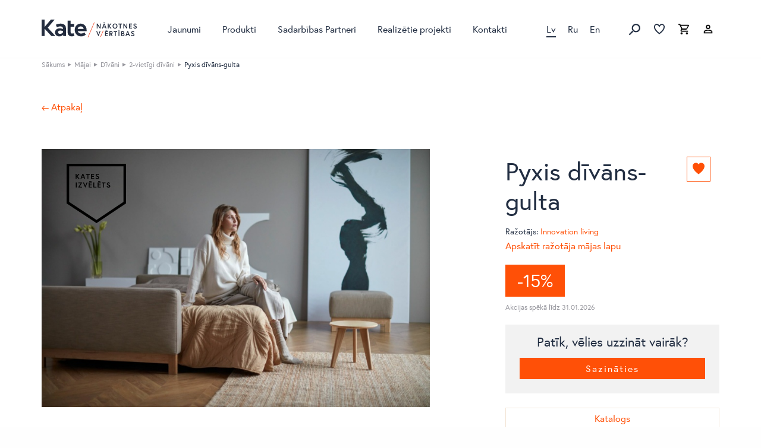

--- FILE ---
content_type: text/html; charset=UTF-8
request_url: https://kate.lv/produkts/pyxis/
body_size: 36006
content:
<!doctype html>

<html class="no-js" lang="lv">

<head>

    
	<script
				type="text/javascript"
				src="https://app.termly.io/resource-blocker/5ea5ed7d-3708-4836-bff2-1e1b8ed178cf?autoBlock=on">
			</script><meta name='robots' content='index, follow, max-image-preview:large, max-snippet:-1, max-video-preview:-1' />
<link rel="alternate" href="https://kate.lv/produkts/pyxis/" hreflang="lv" />
<link rel="alternate" href="https://kate.lv/ru/produkt/pyxis/" hreflang="ru" />
<link rel="alternate" href="https://kate.lv/en/product/pyxis/" hreflang="en" />

<!-- Google Tag Manager for WordPress by gtm4wp.com -->
<script data-cfasync="false" data-pagespeed-no-defer>
	var gtm4wp_datalayer_name = "dataLayer";
	var dataLayer = dataLayer || [];
</script>
<!-- End Google Tag Manager for WordPress by gtm4wp.com -->
	<!-- This site is optimized with the Yoast SEO plugin v22.8 - https://yoast.com/wordpress/plugins/seo/ -->
	<title>Pyxis dīvāns-gulta - Kate</title>
	<meta name="description" content="Pyxis dīvāns-gulta no Innovation living zīmola. Izbaudi mājīgumu un eleganci, ko piedāvā salona KATE izvēlētās mājas mēbeles. Atrodi pie mums sev piemērotāko!" />
	<link rel="canonical" href="https://kate.lv/produkts/pyxis/" />
	<meta property="og:locale" content="lv_LV" />
	<meta property="og:locale:alternate" content="ru_RU" />
	<meta property="og:locale:alternate" content="en_US" />
	<meta property="og:type" content="article" />
	<meta property="og:title" content="Pyxis dīvāns-gulta - Kate" />
	<meta property="og:description" content="Pyxis dīvāns-gulta no Innovation living zīmola. Izbaudi mājīgumu un eleganci, ko piedāvā salona KATE izvēlētās mājas mēbeles. Atrodi pie mums sev piemērotāko!" />
	<meta property="og:url" content="https://kate.lv/produkts/pyxis/" />
	<meta property="og:site_name" content="Kate" />
	<meta property="article:publisher" content="https://www.facebook.com/KATESMebeles" />
	<meta property="article:modified_time" content="2026-01-21T02:13:10+00:00" />
	<meta property="og:image" content="https://kate.lv/wp-content/uploads/2018/06/20/kate-logo.png" />
	<meta property="og:image:width" content="256" />
	<meta property="og:image:height" content="256" />
	<meta property="og:image:type" content="image/png" />
	<meta name="twitter:card" content="summary_large_image" />
	<meta name="twitter:site" content="@KATEsalons" />
	<script type="application/ld+json" class="yoast-schema-graph">{"@context":"https://schema.org","@graph":[{"@type":"WebPage","@id":"https://kate.lv/produkts/pyxis/","url":"https://kate.lv/produkts/pyxis/","name":"Pyxis dīvāns-gulta - Kate","isPartOf":{"@id":"https://kate.lv/#website"},"datePublished":"2022-02-07T09:47:47+00:00","dateModified":"2026-01-21T02:13:10+00:00","description":"Pyxis dīvāns-gulta no Innovation living zīmola. Izbaudi mājīgumu un eleganci, ko piedāvā salona KATE izvēlētās mājas mēbeles. Atrodi pie mums sev piemērotāko!","inLanguage":"lv","potentialAction":[{"@type":"ReadAction","target":["https://kate.lv/produkts/pyxis/"]}]},{"@type":"WebSite","@id":"https://kate.lv/#website","url":"https://kate.lv/","name":"Kate","description":"Kate","publisher":{"@id":"https://kate.lv/#organization"},"potentialAction":[{"@type":"SearchAction","target":{"@type":"EntryPoint","urlTemplate":"https://kate.lv/?s={search_term_string}"},"query-input":"required name=search_term_string"}],"inLanguage":"lv"},{"@type":"Organization","@id":"https://kate.lv/#organization","name":"Kate","url":"https://kate.lv/","logo":{"@type":"ImageObject","inLanguage":"lv","@id":"https://kate.lv/#/schema/logo/image/","url":"https://kate.lv/wp-content/uploads/2018/06/20/kate-logo.png","contentUrl":"https://kate.lv/wp-content/uploads/2018/06/20/kate-logo.png","width":256,"height":256,"caption":"Kate"},"image":{"@id":"https://kate.lv/#/schema/logo/image/"},"sameAs":["https://www.facebook.com/KATESMebeles","https://x.com/KATEsalons","https://www.instagram.com/explore/locations/265682666/kate-mebeles-salons/","https://www.linkedin.com/company/kate-mebeles"]}]}</script>
	<!-- / Yoast SEO plugin. -->


<link rel='dns-prefetch' href='//track.adform.net' />
<link rel='dns-prefetch' href='//use.typekit.net' />

<link rel="alternate" type="application/rss+xml" title="Kate&raquo; Plūsma" href="https://kate.lv/feed/" />
<link rel='stylesheet' id='wp-block-library-css' href='https://kate.lv/wp-includes/css/dist/block-library/style.min.css?ver=60b76594475642cdbd757f609a865042' type='text/css' media='all' />
<style id='safe-svg-svg-icon-style-inline-css' type='text/css'>
.safe-svg-cover{text-align:center}.safe-svg-cover .safe-svg-inside{display:inline-block;max-width:100%}.safe-svg-cover svg{height:100%;max-height:100%;max-width:100%;width:100%}

</style>
<link rel='stylesheet' id='editorskit-frontend-css' href='https://kate.lv/wp-content/plugins/block-options/build/style.build.css?ver=new' type='text/css' media='all' />
<style id='classic-theme-styles-inline-css' type='text/css'>
/*! This file is auto-generated */
.wp-block-button__link{color:#fff;background-color:#32373c;border-radius:9999px;box-shadow:none;text-decoration:none;padding:calc(.667em + 2px) calc(1.333em + 2px);font-size:1.125em}.wp-block-file__button{background:#32373c;color:#fff;text-decoration:none}
</style>
<style id='global-styles-inline-css' type='text/css'>
body{--wp--preset--color--black: #000000;--wp--preset--color--cyan-bluish-gray: #abb8c3;--wp--preset--color--white: #ffffff;--wp--preset--color--pale-pink: #f78da7;--wp--preset--color--vivid-red: #cf2e2e;--wp--preset--color--luminous-vivid-orange: #ff6900;--wp--preset--color--luminous-vivid-amber: #fcb900;--wp--preset--color--light-green-cyan: #7bdcb5;--wp--preset--color--vivid-green-cyan: #00d084;--wp--preset--color--pale-cyan-blue: #8ed1fc;--wp--preset--color--vivid-cyan-blue: #0693e3;--wp--preset--color--vivid-purple: #9b51e0;--wp--preset--gradient--vivid-cyan-blue-to-vivid-purple: linear-gradient(135deg,rgba(6,147,227,1) 0%,rgb(155,81,224) 100%);--wp--preset--gradient--light-green-cyan-to-vivid-green-cyan: linear-gradient(135deg,rgb(122,220,180) 0%,rgb(0,208,130) 100%);--wp--preset--gradient--luminous-vivid-amber-to-luminous-vivid-orange: linear-gradient(135deg,rgba(252,185,0,1) 0%,rgba(255,105,0,1) 100%);--wp--preset--gradient--luminous-vivid-orange-to-vivid-red: linear-gradient(135deg,rgba(255,105,0,1) 0%,rgb(207,46,46) 100%);--wp--preset--gradient--very-light-gray-to-cyan-bluish-gray: linear-gradient(135deg,rgb(238,238,238) 0%,rgb(169,184,195) 100%);--wp--preset--gradient--cool-to-warm-spectrum: linear-gradient(135deg,rgb(74,234,220) 0%,rgb(151,120,209) 20%,rgb(207,42,186) 40%,rgb(238,44,130) 60%,rgb(251,105,98) 80%,rgb(254,248,76) 100%);--wp--preset--gradient--blush-light-purple: linear-gradient(135deg,rgb(255,206,236) 0%,rgb(152,150,240) 100%);--wp--preset--gradient--blush-bordeaux: linear-gradient(135deg,rgb(254,205,165) 0%,rgb(254,45,45) 50%,rgb(107,0,62) 100%);--wp--preset--gradient--luminous-dusk: linear-gradient(135deg,rgb(255,203,112) 0%,rgb(199,81,192) 50%,rgb(65,88,208) 100%);--wp--preset--gradient--pale-ocean: linear-gradient(135deg,rgb(255,245,203) 0%,rgb(182,227,212) 50%,rgb(51,167,181) 100%);--wp--preset--gradient--electric-grass: linear-gradient(135deg,rgb(202,248,128) 0%,rgb(113,206,126) 100%);--wp--preset--gradient--midnight: linear-gradient(135deg,rgb(2,3,129) 0%,rgb(40,116,252) 100%);--wp--preset--font-size--small: 13px;--wp--preset--font-size--medium: 20px;--wp--preset--font-size--large: 36px;--wp--preset--font-size--x-large: 42px;--wp--preset--spacing--20: 0.44rem;--wp--preset--spacing--30: 0.67rem;--wp--preset--spacing--40: 1rem;--wp--preset--spacing--50: 1.5rem;--wp--preset--spacing--60: 2.25rem;--wp--preset--spacing--70: 3.38rem;--wp--preset--spacing--80: 5.06rem;--wp--preset--shadow--natural: 6px 6px 9px rgba(0, 0, 0, 0.2);--wp--preset--shadow--deep: 12px 12px 50px rgba(0, 0, 0, 0.4);--wp--preset--shadow--sharp: 6px 6px 0px rgba(0, 0, 0, 0.2);--wp--preset--shadow--outlined: 6px 6px 0px -3px rgba(255, 255, 255, 1), 6px 6px rgba(0, 0, 0, 1);--wp--preset--shadow--crisp: 6px 6px 0px rgba(0, 0, 0, 1);}:where(.is-layout-flex){gap: 0.5em;}:where(.is-layout-grid){gap: 0.5em;}body .is-layout-flow > .alignleft{float: left;margin-inline-start: 0;margin-inline-end: 2em;}body .is-layout-flow > .alignright{float: right;margin-inline-start: 2em;margin-inline-end: 0;}body .is-layout-flow > .aligncenter{margin-left: auto !important;margin-right: auto !important;}body .is-layout-constrained > .alignleft{float: left;margin-inline-start: 0;margin-inline-end: 2em;}body .is-layout-constrained > .alignright{float: right;margin-inline-start: 2em;margin-inline-end: 0;}body .is-layout-constrained > .aligncenter{margin-left: auto !important;margin-right: auto !important;}body .is-layout-constrained > :where(:not(.alignleft):not(.alignright):not(.alignfull)){max-width: var(--wp--style--global--content-size);margin-left: auto !important;margin-right: auto !important;}body .is-layout-constrained > .alignwide{max-width: var(--wp--style--global--wide-size);}body .is-layout-flex{display: flex;}body .is-layout-flex{flex-wrap: wrap;align-items: center;}body .is-layout-flex > *{margin: 0;}body .is-layout-grid{display: grid;}body .is-layout-grid > *{margin: 0;}:where(.wp-block-columns.is-layout-flex){gap: 2em;}:where(.wp-block-columns.is-layout-grid){gap: 2em;}:where(.wp-block-post-template.is-layout-flex){gap: 1.25em;}:where(.wp-block-post-template.is-layout-grid){gap: 1.25em;}.has-black-color{color: var(--wp--preset--color--black) !important;}.has-cyan-bluish-gray-color{color: var(--wp--preset--color--cyan-bluish-gray) !important;}.has-white-color{color: var(--wp--preset--color--white) !important;}.has-pale-pink-color{color: var(--wp--preset--color--pale-pink) !important;}.has-vivid-red-color{color: var(--wp--preset--color--vivid-red) !important;}.has-luminous-vivid-orange-color{color: var(--wp--preset--color--luminous-vivid-orange) !important;}.has-luminous-vivid-amber-color{color: var(--wp--preset--color--luminous-vivid-amber) !important;}.has-light-green-cyan-color{color: var(--wp--preset--color--light-green-cyan) !important;}.has-vivid-green-cyan-color{color: var(--wp--preset--color--vivid-green-cyan) !important;}.has-pale-cyan-blue-color{color: var(--wp--preset--color--pale-cyan-blue) !important;}.has-vivid-cyan-blue-color{color: var(--wp--preset--color--vivid-cyan-blue) !important;}.has-vivid-purple-color{color: var(--wp--preset--color--vivid-purple) !important;}.has-black-background-color{background-color: var(--wp--preset--color--black) !important;}.has-cyan-bluish-gray-background-color{background-color: var(--wp--preset--color--cyan-bluish-gray) !important;}.has-white-background-color{background-color: var(--wp--preset--color--white) !important;}.has-pale-pink-background-color{background-color: var(--wp--preset--color--pale-pink) !important;}.has-vivid-red-background-color{background-color: var(--wp--preset--color--vivid-red) !important;}.has-luminous-vivid-orange-background-color{background-color: var(--wp--preset--color--luminous-vivid-orange) !important;}.has-luminous-vivid-amber-background-color{background-color: var(--wp--preset--color--luminous-vivid-amber) !important;}.has-light-green-cyan-background-color{background-color: var(--wp--preset--color--light-green-cyan) !important;}.has-vivid-green-cyan-background-color{background-color: var(--wp--preset--color--vivid-green-cyan) !important;}.has-pale-cyan-blue-background-color{background-color: var(--wp--preset--color--pale-cyan-blue) !important;}.has-vivid-cyan-blue-background-color{background-color: var(--wp--preset--color--vivid-cyan-blue) !important;}.has-vivid-purple-background-color{background-color: var(--wp--preset--color--vivid-purple) !important;}.has-black-border-color{border-color: var(--wp--preset--color--black) !important;}.has-cyan-bluish-gray-border-color{border-color: var(--wp--preset--color--cyan-bluish-gray) !important;}.has-white-border-color{border-color: var(--wp--preset--color--white) !important;}.has-pale-pink-border-color{border-color: var(--wp--preset--color--pale-pink) !important;}.has-vivid-red-border-color{border-color: var(--wp--preset--color--vivid-red) !important;}.has-luminous-vivid-orange-border-color{border-color: var(--wp--preset--color--luminous-vivid-orange) !important;}.has-luminous-vivid-amber-border-color{border-color: var(--wp--preset--color--luminous-vivid-amber) !important;}.has-light-green-cyan-border-color{border-color: var(--wp--preset--color--light-green-cyan) !important;}.has-vivid-green-cyan-border-color{border-color: var(--wp--preset--color--vivid-green-cyan) !important;}.has-pale-cyan-blue-border-color{border-color: var(--wp--preset--color--pale-cyan-blue) !important;}.has-vivid-cyan-blue-border-color{border-color: var(--wp--preset--color--vivid-cyan-blue) !important;}.has-vivid-purple-border-color{border-color: var(--wp--preset--color--vivid-purple) !important;}.has-vivid-cyan-blue-to-vivid-purple-gradient-background{background: var(--wp--preset--gradient--vivid-cyan-blue-to-vivid-purple) !important;}.has-light-green-cyan-to-vivid-green-cyan-gradient-background{background: var(--wp--preset--gradient--light-green-cyan-to-vivid-green-cyan) !important;}.has-luminous-vivid-amber-to-luminous-vivid-orange-gradient-background{background: var(--wp--preset--gradient--luminous-vivid-amber-to-luminous-vivid-orange) !important;}.has-luminous-vivid-orange-to-vivid-red-gradient-background{background: var(--wp--preset--gradient--luminous-vivid-orange-to-vivid-red) !important;}.has-very-light-gray-to-cyan-bluish-gray-gradient-background{background: var(--wp--preset--gradient--very-light-gray-to-cyan-bluish-gray) !important;}.has-cool-to-warm-spectrum-gradient-background{background: var(--wp--preset--gradient--cool-to-warm-spectrum) !important;}.has-blush-light-purple-gradient-background{background: var(--wp--preset--gradient--blush-light-purple) !important;}.has-blush-bordeaux-gradient-background{background: var(--wp--preset--gradient--blush-bordeaux) !important;}.has-luminous-dusk-gradient-background{background: var(--wp--preset--gradient--luminous-dusk) !important;}.has-pale-ocean-gradient-background{background: var(--wp--preset--gradient--pale-ocean) !important;}.has-electric-grass-gradient-background{background: var(--wp--preset--gradient--electric-grass) !important;}.has-midnight-gradient-background{background: var(--wp--preset--gradient--midnight) !important;}.has-small-font-size{font-size: var(--wp--preset--font-size--small) !important;}.has-medium-font-size{font-size: var(--wp--preset--font-size--medium) !important;}.has-large-font-size{font-size: var(--wp--preset--font-size--large) !important;}.has-x-large-font-size{font-size: var(--wp--preset--font-size--x-large) !important;}
.wp-block-navigation a:where(:not(.wp-element-button)){color: inherit;}
:where(.wp-block-post-template.is-layout-flex){gap: 1.25em;}:where(.wp-block-post-template.is-layout-grid){gap: 1.25em;}
:where(.wp-block-columns.is-layout-flex){gap: 2em;}:where(.wp-block-columns.is-layout-grid){gap: 2em;}
.wp-block-pullquote{font-size: 1.5em;line-height: 1.6;}
</style>
<link rel='stylesheet' id='foobox-free-min-css' href='https://kate.lv/wp-content/plugins/foobox-image-lightbox/free/css/foobox.free.min.css?ver=2.7.28' type='text/css' media='all' />
<link rel='stylesheet' id='v3d_main_style-css' href='https://kate.lv/wp-content/plugins/verge3d/css/main.css?ver=60b76594475642cdbd757f609a865042' type='text/css' media='all' />
<style id='woocommerce-inline-inline-css' type='text/css'>
.woocommerce form .form-row .required { visibility: visible; }
</style>
<link rel='stylesheet' id='tablepress-default-css' href='https://kate.lv/wp-content/tablepress-combined.min.css?ver=6' type='text/css' media='all' />
<link rel='stylesheet' id='site-css-css' href='https://kate.lv/wp-content/themes/kate/assets/css/style.min.css?ver=1743160660' type='text/css' media='all' />
<link rel='stylesheet' id='typekit-fonts-css' href='https://use.typekit.net/xph2azf.css?ver=60b76594475642cdbd757f609a865042' type='text/css' media='all' />
<script type="text/javascript" src="https://kate.lv/wp-content/themes/kate/assets/js/modernizr-custom.js?ver=60b76594475642cdbd757f609a865042" id="modernizr-js"></script>
<script type="text/javascript" src="https://code.jquery.com/jquery-1.12.4.min.js?ver=1.12.4" id="jquery-js"></script>
<script type="text/javascript" id="v3d_woo_product-js-extra">
/* <![CDATA[ */
var v3d_ajax_object = {"ajax_url":"https:\/\/kate.lv\/wp-admin\/admin-ajax.php","switch_on_update":""};
/* ]]> */
</script>
<script type="text/javascript" src="https://kate.lv/wp-content/plugins/verge3d/js/woo_product.js?ver=60b76594475642cdbd757f609a865042" id="v3d_woo_product-js"></script>
<script type="text/javascript" id="wc-single-product-js-extra">
/* <![CDATA[ */
var wc_single_product_params = {"i18n_required_rating_text":"L\u016bdzu, izv\u0113lieties v\u0113rt\u0113jumu","review_rating_required":"yes","flexslider":{"rtl":false,"animation":"slide","smoothHeight":true,"directionNav":false,"controlNav":"thumbnails","slideshow":false,"animationSpeed":500,"animationLoop":false,"allowOneSlide":false},"zoom_enabled":"","zoom_options":[],"photoswipe_enabled":"","photoswipe_options":{"shareEl":false,"closeOnScroll":false,"history":false,"hideAnimationDuration":0,"showAnimationDuration":0},"flexslider_enabled":""};
/* ]]> */
</script>
<script type="text/javascript" src="https://kate.lv/wp-content/plugins/woocommerce/assets/js/frontend/single-product.min.js?ver=8.9.4" id="wc-single-product-js" defer="defer" data-wp-strategy="defer"></script>
<script type="text/javascript" src="https://kate.lv/wp-content/plugins/woocommerce/assets/js/jquery-blockui/jquery.blockUI.min.js?ver=2.7.0-wc.8.9.4" id="jquery-blockui-js" defer="defer" data-wp-strategy="defer"></script>
<script type="text/javascript" src="https://kate.lv/wp-content/plugins/woocommerce/assets/js/js-cookie/js.cookie.min.js?ver=2.1.4-wc.8.9.4" id="js-cookie-js" defer="defer" data-wp-strategy="defer"></script>
<script type="text/javascript" id="woocommerce-js-extra">
/* <![CDATA[ */
var woocommerce_params = {"ajax_url":"\/wp-admin\/admin-ajax.php","wc_ajax_url":"\/?wc-ajax=%%endpoint%%"};
/* ]]> */
</script>
<script type="text/javascript" src="https://kate.lv/wp-content/plugins/woocommerce/assets/js/frontend/woocommerce.min.js?ver=8.9.4" id="woocommerce-js" defer="defer" data-wp-strategy="defer"></script>
<script type="text/javascript" id="foobox-free-min-js-before">
/* <![CDATA[ */
/* Run FooBox FREE (v2.7.28) */
var FOOBOX = window.FOOBOX = {
	ready: true,
	disableOthers: false,
	o: {wordpress: { enabled: true }, hideScrollbars:false, countMessage:'image %index of %total', captions: { dataTitle: ["captionTitle","title"], dataDesc: ["captionDesc","description"] }, rel: '', excludes:'.fbx-link,.nofoobox,.nolightbox,a[href*="pinterest.com/pin/create/button/"]', affiliate : { enabled: false }, error: "Could not load the item"},
	selectors: [
		".gallery", ".wp-block-gallery", ".wp-caption", ".wp-block-image", "a:has(img[class*=wp-image-])", ".foobox"
	],
	pre: function( $ ){
		// Custom JavaScript (Pre)
		
	},
	post: function( $ ){
		// Custom JavaScript (Post)
		
		// Custom Captions Code
		
	},
	custom: function( $ ){
		// Custom Extra JS
		
	}
};
/* ]]> */
</script>
<script type="text/javascript" src="https://kate.lv/wp-content/plugins/foobox-image-lightbox/free/js/foobox.free.min.js?ver=2.7.28" id="foobox-free-min-js"></script>
<link rel="alternate" type="application/json+oembed" href="https://kate.lv/wp-json/oembed/1.0/embed?url=https%3A%2F%2Fkate.lv%2Fprodukts%2Fpyxis%2F" />
<link rel="alternate" type="text/xml+oembed" href="https://kate.lv/wp-json/oembed/1.0/embed?url=https%3A%2F%2Fkate.lv%2Fprodukts%2Fpyxis%2F&#038;format=xml" />
 
<!-- Google Tag Manager for WordPress by gtm4wp.com -->
<!-- GTM Container placement set to footer -->
<script data-cfasync="false" data-pagespeed-no-defer type="text/javascript">
	var dataLayer_content = {"pagePostType":"product","pagePostType2":"single-product","pagePostAuthor":"kate_editor"};
	dataLayer.push( dataLayer_content );
</script>
<script data-cfasync="false">
(function(w,d,s,l,i){w[l]=w[l]||[];w[l].push({'gtm.start':
new Date().getTime(),event:'gtm.js'});var f=d.getElementsByTagName(s)[0],
j=d.createElement(s),dl=l!='dataLayer'?'&l='+l:'';j.async=true;j.src=
'//www.googletagmanager.com/gtm.js?id='+i+dl;f.parentNode.insertBefore(j,f);
})(window,document,'script','dataLayer','GTM-TCXP6J9');
</script>
<!-- End Google Tag Manager for WordPress by gtm4wp.com -->	<noscript><style>.woocommerce-product-gallery{ opacity: 1 !important; }</style></noscript>
	
	<meta charset="utf-8">

			<!-- Google Tag Manager -->
		<script type="text/plain" data-categories="advertising">
			(function(w,d,s,l,i){w[l]=w[l]||[];w[l].push({'gtm.start':
                    new Date().getTime(),event:'gtm.js'});var f=d.getElementsByTagName(s)[0],
                j=d.createElement(s),dl=l!='dataLayer'?'&l='+l:'';j.async=true;j.src=
                'https://www.googletagmanager.com/gtm.js?id='+i+dl;f.parentNode.insertBefore(j,f);
            })(window,document,'script','dataLayer','GTM-NGS445W');
		</script>
		<!-- End Google Tag Manager -->
	
	    <!-- Meta Pixel Code -->
    <script>
        !function(f,b,e,v,n,t,s)
        {if(f.fbq)return;n=f.fbq=function(){n.callMethod?
            n.callMethod.apply(n,arguments):n.queue.push(arguments)};
            if(!f._fbq)f._fbq=n;n.push=n;n.loaded=!0;n.version='2.0';
            n.queue=[];t=b.createElement(e);t.async=!0;
            t.src=v;s=b.getElementsByTagName(e)[0];
            s.parentNode.insertBefore(t,s)}(window, document,'script',
            'https://connect.facebook.net/en_US/fbevents.js');
        fbq('init', '935501358341557');
        fbq('track', 'PageView');
    </script>
    <!-- End Meta Pixel Code -->

	<meta name="google-site-verification" content="ZhKe__fiamlFzXgHIOPLNKxSWSwb7VczCs7uJuDGpH8"/>

	
	<!-- Mobile Meta -->
	<meta name="viewport" content="width=device-width, initial-scale=1.0"/>


	<link rel="apple-touch-icon" sizes="57x57" href="https://kate.lv/wp-content/themes/kate/assets/favicons/apple-icon-57x57.png">
<link rel="apple-touch-icon" sizes="60x60" href="https://kate.lv/wp-content/themes/kate/assets/favicons/apple-icon-60x60.png">
<link rel="apple-touch-icon" sizes="72x72" href="https://kate.lv/wp-content/themes/kate/assets/favicons/apple-icon-72x72.png">
<link rel="apple-touch-icon" sizes="76x76" href="https://kate.lv/wp-content/themes/kate/assets/favicons/apple-icon-76x76.png">
<link rel="apple-touch-icon" sizes="114x114" href="https://kate.lv/wp-content/themes/kate/assets/favicons/apple-icon-114x114.png">
<link rel="apple-touch-icon" sizes="120x120" href="https://kate.lv/wp-content/themes/kate/assets/favicons/apple-icon-120x120.png">
<link rel="apple-touch-icon" sizes="144x144" href="https://kate.lv/wp-content/themes/kate/assets/favicons/apple-icon-144x144.png">
<link rel="apple-touch-icon" sizes="152x152" href="https://kate.lv/wp-content/themes/kate/assets/favicons/apple-icon-152x152.png">
<link rel="apple-touch-icon" sizes="180x180" href="https://kate.lv/wp-content/themes/kate/assets/favicons/apple-icon-180x180.png">
<link rel="icon" type="image/png" sizes="192x192"  href="https://kate.lv/wp-content/themes/kate/assets/favicons/android-icon-192x192.png">
<link rel="icon" type="image/png" sizes="32x32" href="https://kate.lv/wp-content/themes/kate/assets/favicons/favicon-32x32.png">
<link rel="icon" type="image/png" sizes="96x96" href="https://kate.lv/wp-content/themes/kate/assets/favicons/favicon-96x96.png">
<link rel="icon" type="image/png" sizes="16x16" href="https://kate.lv/wp-content/themes/kate/assets/favicons/favicon-16x16.png">
<link rel="manifest" href="https://kate.lv/wp-content/themes/kate/assets/favicons/manifest.json">
<meta name="msapplication-TileColor" content="#ffffff">
<meta name="msapplication-TileImage" content="/ms-icon-144x144.png">
<meta name="theme-color" content="#ffffff">
		<!-- Hotjar Tracking Code for https://www.kate.lv -->
	<script>
		(function(h,o,t,j,a,r){
			h.hj=h.hj||function(){(h.hj.q=h.hj.q||[]).push(arguments)};
			h._hjSettings={hjid:3522728,hjsv:6};
			a=o.getElementsByTagName('head')[0];
			r=o.createElement('script');r.async=1;
			r.src=t+h._hjSettings.hjid+j+h._hjSettings.hjsv;
			a.appendChild(r);
		})(window,document,'https://static.hotjar.com/c/hotjar-','.js?sv=');
	</script>

    <script>(function(){var t=[{pattern:/We use essential cookies to make our site work\./i,replacement:'Mēs izmantojam nepieciešamās sīkdatnes, lai nodrošinātu vietnes darbību.'},{pattern:/With your consent, we may also use non-essential cookies to improve user experience and analyze website traffic\./i,replacement:'Ar jūsu piekrišanu mēs varam izmantot arī citas sīkdatnes, lai uzlabotu lietošanas pieredzi un analizētu vietnes apmeklējumu.'},{pattern:/By clicking [“”"]Accept,[“”"] you agree to our website's cookie use as described in our\s*$/i,replacement:'Noklikšķinot "Piekrist", jūs piekrītat sīkdatņu izmantošanai, kā aprakstīts mūsu '},{pattern:/You can change your cookie settings at any time by clicking/i,replacement:'Jūs varat mainīt sīkdatņu iestatījumus jebkurā laikā, noklikšķinot'},{pattern:/We use different types of cookies to optimize your experience on our website\./i,replacement:'Mēs izmantojam dažāda veida sīkdatnes, lai optimizētu jūsu pieredzi mūsu vietnē.'},{pattern:/Click on the categories below to learn more about their purposes\./i,replacement:'Noklikšķiniet uz kategorijām zemāk, lai uzzinātu vairāk par to mērķiem.'},{pattern:/You may choose which types of cookies to allow and can change your preferences at any time\./i,replacement:'Jūs varat izvēlēties, kādus sīkdatņu veidus atļaut, un mainīt savas preferences jebkurā laikā.'},{pattern:/The choices you make regarding the Purposes and Vendors listed in this notice are saved in local storage under the key TERMLY_COOKIE_CONSENT for a maximum duration of 12 months\./i,replacement:'Jūsu izvēles tiek saglabātas pārlūka atmiņā uz laiku līdz 12 mēnešiem.'},{pattern:/Remember that disabling cookies may affect your experience on the website\./i,replacement:'Atcerieties, ka sīkdatņu atspējošana var ietekmēt jūsu pieredzi vietnē.'},{pattern:/You can learn more about how we use cookies by visiting our/i,replacement:'Jūs varat uzzināt vairāk par sīkdatņu izmantošanu, apmeklējot mūsu'},{pattern:/These cookies are necessary to the core functionality of our website and some of its features, such as access to secure areas\./i,replacement:'Šīs sīkdatnes ir nepieciešamas mūsu vietnes pamatfunkcionalitātei, piemēram, piekļuvei drošām zonām.'},{pattern:/These cookies are used to enhance the performance and functionality of our websites but are nonessential to their use\. However, without these cookies, certain functionality \(like videos\) may become unavailable\./i,replacement:'Šīs sīkdatnes uzlabo mūsu vietnes veiktspēju un funkcionalitāti, bet nav obligātas. Tomēr bez šīm sīkdatnēm dažas funkcijas (piemēram, video) var nebūt pieejamas.'},{pattern:/These cookies collect information that can help us understand how our websites are being used\. This information can also be used to measure effectiveness in our marketing campaigns or to curate a personalized site experience for you\./i,replacement:'Šīs sīkdatnes apkopo informāciju, kas palīdz mums saprast, kā tiek izmantota mūsu vietne. Šo informāciju var izmantot arī mārketinga kampaņu efektivitātes mērīšanai vai personalizētas pieredzes nodrošināšanai.'},{pattern:/These cookies are used to make advertising messages more relevant to you\. They prevent the same ad from continuously reappearing, ensure that ads are properly displayed for advertisers, and in some cases select advertisements that are based on your interests\./i,replacement:'Šīs sīkdatnes tiek izmantotas, lai reklāmas būtu jums atbilstošākas. Tās novērš vienas un tās pašas reklāmas atkārtotu rādīšanu un dažos gadījumos atlasa reklāmas, pamatojoties uz jūsu interesēm.'},{pattern:/These cookies enable you to share our website's content through third-party social networks and other websites\. These cookies may also be used for advertising purposes\./i,replacement:'Šīs sīkdatnes ļauj jums kopīgot mūsu vietnes saturu sociālajos tīklos un citās vietnēs. Tās var tikt izmantotas arī reklāmas nolūkos.'},{pattern:/These are cookies that have not yet been categorized\. We are in the process of classifying these cookies with the help of their providers\./i,replacement:'Šīs sīkdatnes vēl nav kategorizētas. Mēs tās klasificējam sadarbībā ar to nodrošinātājiem.'}];var e={'Accept':'Piekrist','Decline':'Noraidīt','Preferences':'Iestatījumi','Decline All':'Noraidīt visas','Allow All':'Atļaut visas','Details':'Detaļas','Cookie Policy':'Sīkdatņu politika','Privacy Policy':'Privātuma politika','Essential Cookies':'Nepieciešamās sīkdatnes','Performance and Functionality Cookies':'Veiktspējas un funkcionalitātes sīkdatnes','Analytics and Customization Cookies':'Analītikas un pielāgošanas sīkdatnes','Advertising Cookies':'Reklāmas sīkdatnes','Social networking Cookies':'Sociālo tīklu sīkdatnes','Unclassified Cookies':'Neklasificētas sīkdatnes'};function s(a){var i=document.createTreeWalker(a,NodeFilter.SHOW_TEXT,null,!1),t=[],e;while(e=i.nextNode()){if(e.textContent.trim()){t.push(e)}};return t};function a(){var c=s(document.body);for(var u=0;u<c.length;u++){var o=c[u],a=o.textContent,r=a.trim();if(e[r]){o.textContent=a.replace(r,e[r]);continue};for(var n=0;n<t.length;n++){var i=t[n];if(i.pattern.test(a)){o.textContent=a.replace(i.pattern,i.replacement);break}}}};function i(){var i=new MutationObserver(function(){a()});i.observe(document.body,{childList:!0,subtree:!0,characterData:!0});var e=0,t=setInterval(function(){a();if(++e>6)clearInterval(t)},500)};if(document.body){i()}
else{document.addEventListener('DOMContentLoaded',i)}})();</script></head>

<body class="product-template-default single single-product postid-88843 pagename-produkts theme-kate woocommerce woocommerce-page woocommerce-no-js">

<!-- Adform Tracking Code BEGIN -->
<script type="text/javascript">
    window._adftrack = Array.isArray(window._adftrack) ? window._adftrack : (window._adftrack ? [window._adftrack] : []);

    jQuery(function ($) {
        var form = jQuery('form.variations_form');
        var variation_selection_in_process = false;


        jQuery(form).on('found_variation', function (e, variation) {
            if (variation_selection_in_process) {
                return;
            }

            variation_selection_in_process = true;

            setTimeout(function () {
                variation_selection_in_process = false;
            }, 500);

            var name = 'Pyxis dīvāns-gulta';
            var id = variation.variation_id;
            var image = variation.image.src ? variation.image.src : 'https://kate.lv/wp-content/uploads/2022/02/07/pyxis-innovation-living-visi-divani-1024x683.jpg';
            var link = 'https://kate.lv/produkts/pyxis/';
            var price = variation.display_price;

            push_adform_product_data(name, id, image, link, price);
        });
    });

    var push_adform_product_data = function (name, id, image, link, price) {
        window._adftrack.push({
            pm: 1707631,
            divider: encodeURIComponent('|'),
            pagename: encodeURIComponent('DCO Vars Collector'),
            order: {
                itms: [{
                    sv4: name,
                    productid: id,
                    step: 1,
                    sv1: image,
                    sv2: link,
                    sv3: price
                }]
            }
        });

        (function () {
            var s = document.createElement('script');
            s.type = 'text/javascript';
            s.async = true;
            s.src = 'https://track.adform.net/serving/scripts/trackpoint/async/';
            var x = document.getElementsByTagName('script')[0];
            x.parentNode.insertBefore(s, x);
        })();
    }
</script>

<noscript>
	<p style="margin:0;padding:0;border:0;">
		<img src="https://track.adform.net/Serving/TrackPoint/?pm=1707631&ADFPageName=DCO%20Vars%20Collector&ADFdivider=|"
			 width="1" height="1" alt=""/>
	</p>
</noscript>
<!-- Adform Tracking Code END -->	<!-- Google Tag Manager (noscript) -->
	<noscript><iframe src="https://www.googletagmanager.com/ns.html?id=GTM-NGS445W" height="0" width="0" style="display:none;visibility:hidden"></iframe></noscript>
	<!-- End Google Tag Manager (noscript) -->
	    <noscript><img height="1" width="1" style="display:none"
                   src="https://www.facebook.com/tr?id=935501358341557&ev=PageView&noscript=1"
        /></noscript>

<div id="perspective" class="perspective effect-moveleft">

	<div class="container">

		<div class="wrapper"><!-- wrapper needed for scroll -->

			<header class="header">
				<div class="top-bar">
	<div class="row">
		<div class="column" style="position: relative;">
			<div class="row">

				<div class="logo small-4 large-2 column">
					<a href="https://kate.lv/">
													<img src="https://kate.lv/wp-content/themes/kate/assets/images/dist/kate-logo-2024.svg" alt="Kate logo" height="33" width="91"/>
												</a>
				</div>

				<div class="header-nav show-for-large large-10 column">

					<ul id="main-nav" class=""><li id="menu-item-89044" class="menu-item menu-item-type-post_type menu-item-object-page menu-item-89044 menu-item-jaunumi"><a href="https://kate.lv/jaunumi/">Jaunumi</a></li>
<li id="menu-item-95482" class="menu-item--catalog catalogue-menu-item menu-item menu-item-type-post_type menu-item-object-page menu-item-has-children menu-item-has-megamenu current_page_parent menu-item-95482 menu-item-produkti"><a href="https://kate.lv/produkti/">Produkti</a>
<ul class="sub-menu">
	<li id="menu-item-101201" class="menu-item menu-item-has-children menu-item-101201 menu-item-pyxis"><a href="#">Mājai</a>
	<ul class="sub-menu">
		<li id="menu-item-101211" class="menu-item menu-item--children-last-level menu-item-has-children menu-item-101211 menu-item-pyxis"><a href="#">Bērnu- jauniešu mēbeles</a>
		<ul class="sub-menu">
			<li id="menu-item-101221" class="menu-item menu-item-101221 menu-item-pyxis"><a href="https://kate.lv/produkti/majai/bernu-mebeles/2-stavu-gultas/">2-stāvu gultas</a></li>
			<li id="menu-item-101222" class="menu-item menu-item-101222 menu-item-pyxis"><a href="https://kate.lv/produkti/majai/bernu-mebeles/atputas-kresli-bernu-mebeles/">Atpūtas krēsli</a></li>
			<li id="menu-item-101223" class="menu-item menu-item-101223 menu-item-pyxis"><a href="https://kate.lv/produkti/majai/bernu-mebeles/divangultas/">Dīvāngultas</a></li>
			<li id="menu-item-101224" class="menu-item menu-item-101224 menu-item-pyxis"><a href="https://kate.lv/produkti/majai/bernu-mebeles/gramatu-plaukti/">Grāmatu plaukti</a></li>
			<li id="menu-item-101225" class="menu-item menu-item-101225 menu-item-pyxis"><a href="https://kate.lv/produkti/majai/bernu-mebeles/gulta-ar-atvilktnem/">Gulta ar atvilktnēm</a></li>
			<li id="menu-item-101226" class="menu-item menu-item-101226 menu-item-pyxis"><a href="https://kate.lv/produkti/majai/bernu-mebeles/pacelamas-gultas/">Paceļamas gultas</a></li>
			<li id="menu-item-101227" class="menu-item menu-item-101227 menu-item-pyxis"><a href="https://kate.lv/produkti/majai/bernu-mebeles/pufi-bernu-mebeles/">Pufi</a></li>
			<li id="menu-item-101228" class="menu-item menu-item-101228 menu-item-pyxis"><a href="https://kate.lv/produkti/majai/bernu-mebeles/rakstamgaldi-bernu-mebeles/">Rakstāmgaldi</a></li>
			<li id="menu-item-101229" class="menu-item menu-item-101229 menu-item-pyxis"><a href="https://kate.lv/produkti/majai/bernu-mebeles/">Visas bērnu mēbeles</a></li>
		</ul>
</li>
		<li id="menu-item-101212" class="menu-item menu-item--children-last-level menu-item-has-children menu-item-101212 menu-item-pyxis"><a href="#">Dīvāni</a>
		<ul class="sub-menu">
			<li id="menu-item-101239" class="menu-item menu-item-101239 menu-item-pyxis"><a href="https://kate.lv/produkti/majai/divani/2-vietigi-divani/">2-vietīgi dīvāni</a></li>
			<li id="menu-item-101240" class="menu-item menu-item-101240 menu-item-pyxis"><a href="https://kate.lv/produkti/majai/divani/3-vietigi-divani/">3-vietīgi dīvāni</a></li>
			<li id="menu-item-101241" class="menu-item menu-item-101241 menu-item-pyxis"><a href="https://kate.lv/produkti/majai/divani/adas-divani/">Ādas dīvāni</a></li>
			<li id="menu-item-101242" class="menu-item menu-item-101242 menu-item-pyxis"><a href="https://kate.lv/produkti/majai/divani/atputas-kresli/">Atpūtas krēsli</a></li>
			<li id="menu-item-101243" class="menu-item menu-item-101243 menu-item-pyxis"><a href="https://kate.lv/produkti/majai/divani/auduma-divani/">Auduma dīvāni</a></li>
			<li id="menu-item-101244" class="menu-item menu-item-101244 menu-item-pyxis"><a href="https://kate.lv/produkti/majai/divani/dienasgultas/">Dienasgultas</a></li>
			<li id="menu-item-101245" class="menu-item menu-item-101245 menu-item-pyxis"><a href="https://kate.lv/produkti/majai/divani/divani-ar-elektromehanismu/">Dīvāni ar elektromehānismu</a></li>
			<li id="menu-item-101246" class="menu-item menu-item-101246 menu-item-pyxis"><a href="https://kate.lv/produkti/majai/divani/divans-gulta-izvelkams/">Dīvāns/gulta izvelkams</a></li>
			<li id="menu-item-101247" class="menu-item menu-item-101247 menu-item-pyxis"><a href="https://kate.lv/produkti/majai/divani/divans-gulta-salokams/">Dīvāns/gulta salokāms</a></li>
			<li id="menu-item-101248" class="menu-item menu-item-101248 menu-item-pyxis"><a href="https://kate.lv/produkti/majai/divani/dizaina-atputas-kresli/">Dizaina atpūtas krēsli</a></li>
			<li id="menu-item-101249" class="menu-item menu-item-101249 menu-item-pyxis"><a href="https://kate.lv/produkti/majai/divani/dizaina-sofas/">Dizaina sofas</a></li>
			<li id="menu-item-101250" class="menu-item menu-item-101250 menu-item-pyxis"><a href="https://kate.lv/produkti/majai/divani/jauniesu-divani/">Jauniešu dīvāni</a></li>
			<li id="menu-item-101251" class="menu-item menu-item-101251 menu-item-pyxis"><a href="https://kate.lv/produkti/majai/divani/kresli-izvelkamas-gultas/">Krēsli &#8211; izvelkamas gultas</a></li>
			<li id="menu-item-101252" class="menu-item menu-item-101252 menu-item-pyxis"><a href="https://kate.lv/produkti/majai/divani/pufi/">Pufi</a></li>
			<li id="menu-item-101253" class="menu-item menu-item-101253 menu-item-pyxis"><a href="https://kate.lv/produkti/majai/divani/pufi-izvelkamas-gultas/">Pufi &#8211; izvelkamas gultas</a></li>
			<li id="menu-item-101254" class="menu-item menu-item-101254 menu-item-pyxis"><a href="https://kate.lv/produkti/majai/divani/stura-divani/">Stūra dīvāni</a></li>
			<li id="menu-item-101255" class="menu-item menu-item-101255 menu-item-pyxis"><a href="https://kate.lv/produkti/majai/divani/">Visi dīvāni</a></li>
		</ul>
</li>
		<li id="menu-item-101213" class="menu-item menu-item--children-last-level menu-item-has-children menu-item-101213 menu-item-pyxis"><a href="#">Drēbju skapji un garderobes</a>
		<ul class="sub-menu">
			<li id="menu-item-101265" class="menu-item menu-item-101265 menu-item-pyxis"><a href="https://kate.lv/produkti/majai/drebju-skapji-garderobes/skapji-ar-bidamam-durvim/">Skapji ar bīdāmām durvīm</a></li>
			<li id="menu-item-101266" class="menu-item menu-item-101266 menu-item-pyxis"><a href="https://kate.lv/produkti/majai/drebju-skapji-garderobes/skapji-ar-veramam-durvim/">Skapji ar veramām durvīm</a></li>
			<li id="menu-item-101267" class="menu-item menu-item-101267 menu-item-pyxis"><a href="https://kate.lv/produkti/majai/drebju-skapji-garderobes/walk-in-garderobes/">Walk-in garderobes</a></li>
			<li id="menu-item-101268" class="menu-item menu-item-101268 menu-item-pyxis"><a href="https://kate.lv/produkti/majai/drebju-skapji-garderobes/">Visi drēbju skapji un garderobes</a></li>
		</ul>
</li>
		<li id="menu-item-101214" class="menu-item menu-item-has-children menu-item-101214 menu-item-pyxis"><a href="#">Galdi</a>
		<ul class="sub-menu">
			<li id="menu-item-101278" class="menu-item menu-item--children-last-level menu-item-has-children menu-item-101278 menu-item-pyxis"><a href="#">Ēdamistabai</a>
			<ul class="sub-menu">
				<li id="menu-item-101288" class="menu-item menu-item-101288 menu-item-pyxis"><a href="https://kate.lv/produkti/majai/galdi/edamistabai/apali/">Apaļi</a></li>
				<li id="menu-item-101289" class="menu-item menu-item-101289 menu-item-pyxis"><a href="https://kate.lv/produkti/majai/galdi/edamistabai/izvelkami/">Izvelkamie</a></li>
				<li id="menu-item-101290" class="menu-item menu-item-101290 menu-item-pyxis"><a href="https://kate.lv/produkti/majai/galdi/edamistabai/taisnstura/">Taisnstūra formas</a></li>
				<li id="menu-item-101291" class="menu-item menu-item-101291 menu-item-pyxis"><a href="https://kate.lv/produkti/majai/galdi/edamistabai/">Visi</a></li>
			</ul>
</li>
			<li id="menu-item-101279" class="menu-item menu-item-101279 menu-item-pyxis"><a href="https://kate.lv/produkti/majai/galdi/mazie-galdini/">Mazie galdiņi</a></li>
			<li id="menu-item-101280" class="menu-item menu-item-101280 menu-item-pyxis"><a href="https://kate.lv/produkti/majai/galdi/rakstamgaldi/">Rakstāmgaldi</a></li>
			<li id="menu-item-101281" class="menu-item menu-item-101281 menu-item-pyxis"><a href="https://kate.lv/produkti/majai/galdi/zurnalgaldini/">Žurnālgaldiņi</a></li>
			<li id="menu-item-101282" class="menu-item menu-item-101282 menu-item-pyxis"><a href="https://kate.lv/produkti/majai/galdi/">Visi galdi</a></li>
		</ul>
</li>
		<li id="menu-item-101215" class="menu-item menu-item--children-last-level menu-item-has-children menu-item-101215 menu-item-pyxis"><a href="#">Guļamistabas mēbeles</a>
		<ul class="sub-menu">
			<li id="menu-item-101301" class="menu-item menu-item-101301 menu-item-pyxis"><a href="https://kate.lv/produkti/majai/gultas/atsperu-matraci/">Atsperu matrači</a></li>
			<li id="menu-item-101302" class="menu-item menu-item-101302 menu-item-pyxis"><a href="https://kate.lv/produkti/majai/gultas/banketes/">Banketes</a></li>
			<li id="menu-item-101303" class="menu-item menu-item-101303 menu-item-pyxis"><a href="https://kate.lv/produkti/majai/gultas/gultas-ar-kasti/">Gultas ar kasti</a></li>
			<li id="menu-item-101304" class="menu-item menu-item-101304 menu-item-pyxis"><a href="https://kate.lv/produkti/majai/gultas/gultas-ar-sienas-paneli/">Gultas ar sienas paneli</a></li>
			<li id="menu-item-101305" class="menu-item menu-item-101305 menu-item-pyxis"><a href="https://kate.lv/produkti/majai/gultas/gultas-bez-galvgala/">Gultas bez galvgaļa</a></li>
			<li id="menu-item-101306" class="menu-item menu-item-101306 menu-item-pyxis"><a href="https://kate.lv/produkti/majai/gultas/gultas-bez-kastes/">Gultas bez kastes</a></li>
			<li id="menu-item-101307" class="menu-item menu-item-101307 menu-item-pyxis"><a href="https://kate.lv/produkti/majai/gultas/gultas-uz-kajam/">Gultas uz kājām</a></li>
			<li id="menu-item-101308" class="menu-item menu-item-101308 menu-item-pyxis"><a href="https://kate.lv/produkti/majai/gultas/jauniesu-gultas/">Jauniešu gultas</a></li>
			<li id="menu-item-101309" class="menu-item menu-item-101309 menu-item-pyxis"><a href="https://kate.lv/produkti/majai/gultas/kumodes/">Kumodes</a></li>
			<li id="menu-item-101310" class="menu-item menu-item-101310 menu-item-pyxis"><a href="https://kate.lv/produkti/majai/gultas/naktssakpisi-naktsgaldini/">Naktssakpīši/naktsgaldiņi</a></li>
			<li id="menu-item-101311" class="menu-item menu-item-101311 menu-item-pyxis"><a href="https://kate.lv/produkti/majai/gultas/putu-matraci/">Putu matrači</a></li>
			<li id="menu-item-101312" class="menu-item menu-item-101312 menu-item-pyxis"><a href="https://kate.lv/produkti/majai/gultas/">Visas guļamistabas mēbeles</a></li>
		</ul>
</li>
		<li id="menu-item-101216" class="menu-item menu-item--children-last-level menu-item-has-children menu-item-101216 menu-item-pyxis"><a href="#">Korpusa mēbeles</a>
		<ul class="sub-menu">
			<li id="menu-item-101322" class="menu-item menu-item-101322 menu-item-pyxis"><a href="https://kate.lv/produkts/bordeaux-7/">Konsoles</a></li>
			<li id="menu-item-101323" class="menu-item menu-item-101323 menu-item-pyxis"><a href="https://kate.lv/produkti/majai/korpusa-mebeles/kumodes-korpusa-mebeles/">Kumodes</a></li>
			<li id="menu-item-101324" class="menu-item menu-item-101324 menu-item-pyxis"><a href="https://kate.lv/produkti/majai/korpusa-mebeles/plaukti/">Plaukti</a></li>
			<li id="menu-item-101325" class="menu-item menu-item-101325 menu-item-pyxis"><a href="https://kate.lv/produkti/majai/korpusa-mebeles/sienas-plaukti-un-sekcijas/">Sienas plaukti un sekcijas</a></li>
			<li id="menu-item-101326" class="menu-item menu-item-101326 menu-item-pyxis"><a href="https://kate.lv/produkti/majai/korpusa-mebeles/tv-mebeles/">TV mēbeles</a></li>
			<li id="menu-item-101327" class="menu-item menu-item-101327 menu-item-pyxis"><a href="https://kate.lv/produkts/lund/">Vitrīnas</a></li>
			<li id="menu-item-101328" class="menu-item menu-item-101328 menu-item-pyxis"><a href="https://kate.lv/produkti/majai/korpusa-mebeles/">Visas korpusa mēbeles</a></li>
		</ul>
</li>
		<li id="menu-item-101217" class="menu-item menu-item--children-last-level menu-item-has-children menu-item-101217 menu-item-pyxis"><a href="#">Krēsli</a>
		<ul class="sub-menu">
			<li id="menu-item-101338" class="menu-item menu-item-101338 menu-item-pyxis"><a href="https://kate.lv/produkti/majai/kresli-majai/atputas-kresli-kresli-majai/">Atpūtas krēsli</a></li>
			<li id="menu-item-101339" class="menu-item menu-item-101339 menu-item-pyxis"><a href="https://kate.lv/produkti/majai/kresli-majai/koka-kresli/">Koka krēsli</a></li>
			<li id="menu-item-101340" class="menu-item menu-item-101340 menu-item-pyxis"><a href="https://kate.lv/produkti/majai/kresli-majai/majas-biroja-kresli-uz-riteniem/">Mājas biroja krēsli uz riteņiem</a></li>
			<li id="menu-item-101341" class="menu-item menu-item-101341 menu-item-pyxis"><a href="https://kate.lv/produkti/majai/kresli-majai/plastmasas-kresli/">Plastmasas krēsli</a></li>
			<li id="menu-item-101342" class="menu-item menu-item-101342 menu-item-pyxis"><a href="https://kate.lv/produkti/majai/kresli-majai/polsteretie-kresli/">Polsterētie krēsli</a></li>
			<li id="menu-item-101343" class="menu-item menu-item-101343 menu-item-pyxis"><a href="https://kate.lv/produkti/majai/kresli-majai/pufi-kresli-majai/">Pufi</a></li>
			<li id="menu-item-101344" class="menu-item menu-item-101344 menu-item-pyxis"><a href="https://kate.lv/produkts/traveller/">Saliekamie krēsli</a></li>
			<li id="menu-item-101345" class="menu-item menu-item-101345 menu-item-pyxis"><a href="https://kate.lv/produkti/majai/kresli-majai/solini/">Soliņi</a></li>
			<li id="menu-item-101346" class="menu-item menu-item-101346 menu-item-pyxis"><a href="https://kate.lv/produkts/parc/">Šūpuļkrēsli</a></li>
			<li id="menu-item-101347" class="menu-item menu-item-101347 menu-item-pyxis"><a href="https://kate.lv/produkti/majai/kresli-majai/bara-kresli/">Bāra krēsli</a></li>
			<li id="menu-item-101348" class="menu-item menu-item-101348 menu-item-pyxis"><a href="https://kate.lv/produkti/majai/kresli-majai/">Visi krēsli</a></li>
		</ul>
</li>
		<li id="menu-item-101218" class="menu-item menu-item--children-last-level menu-item-has-children menu-item-101218 menu-item-pyxis"><a href="#">Mazās mēbeles, aksesuāri</a>
		<ul class="sub-menu">
			<li id="menu-item-101358" class="menu-item menu-item-101358 menu-item-pyxis"><a href="https://kate.lv/produkti/majai/mazas-mebeles-aksesuari/apavu-skapji/">Apavu skapji</a></li>
			<li id="menu-item-101359" class="menu-item menu-item-101359 menu-item-pyxis"><a href="https://kate.lv/produkti/majai/mazas-mebeles-aksesuari/dazadi-interjera-dekori/">Dažādi interjera dekori</a></li>
			<li id="menu-item-101360" class="menu-item menu-item-101360 menu-item-pyxis"><a href="https://kate.lv/produkts/hay/">Drēbju pakaramie</a></li>
			<li id="menu-item-101361" class="menu-item menu-item-101361 menu-item-pyxis"><a href="https://kate.lv/produkti/majai/mazas-mebeles-aksesuari/galda-lampas/">Galda lampas</a></li>
			<li id="menu-item-101362" class="menu-item menu-item-101362 menu-item-pyxis"><a href="https://kate.lv/produkti/majai/mazas-mebeles-aksesuari/galdini/">Galdiņi</a></li>
			<li id="menu-item-101363" class="menu-item menu-item-101363 menu-item-pyxis"><a href="https://kate.lv/produkts/pine-griestu-lampa/">Griestu lampas</a></li>
			<li id="menu-item-101364" class="menu-item menu-item-101364 menu-item-pyxis"><a href="https://kate.lv/produkti/majai/mazas-mebeles-aksesuari/lietussargu-stativi/">Lietussargu statīvi</a></li>
			<li id="menu-item-101365" class="menu-item menu-item-101365 menu-item-pyxis"><a href="https://kate.lv/produkti/majai/mazas-mebeles-aksesuari/plaukti-mazas-mebeles-aksesuari/">Plaukti</a></li>
			<li id="menu-item-101366" class="menu-item menu-item-101366 menu-item-pyxis"><a href="https://kate.lv/produkti/majai/mazas-mebeles-aksesuari/servejamie-ratini/">Servējamie ratiņi</a></li>
			<li id="menu-item-101367" class="menu-item menu-item-101367 menu-item-pyxis"><a href="https://kate.lv/produkti/majai/mazas-mebeles-aksesuari/sienas-lampas/">Sienas lampas</a></li>
			<li id="menu-item-101368" class="menu-item menu-item-101368 menu-item-pyxis"><a href="https://kate.lv/produkti/majai/mazas-mebeles-aksesuari/solini-mazas-mebeles-aksesuari/">Soliņi</a></li>
			<li id="menu-item-101369" class="menu-item menu-item-101369 menu-item-pyxis"><a href="https://kate.lv/produkti/majai/mazas-mebeles-aksesuari/spoguli/">Spoguļi</a></li>
			<li id="menu-item-101370" class="menu-item menu-item-101370 menu-item-pyxis"><a href="https://kate.lv/produkti/majai/mazas-mebeles-aksesuari/spuldzes/">Spuldzes</a></li>
			<li id="menu-item-101371" class="menu-item menu-item-101371 menu-item-pyxis"><a href="https://kate.lv/produkti/majai/mazas-mebeles-aksesuari/stavlampas/">Stāvlampas</a></li>
			<li id="menu-item-101372" class="menu-item menu-item-101372 menu-item-pyxis"><a href="https://kate.lv/produkti/majai/mazas-mebeles-aksesuari/lampas/">Lampas</a></li>
			<li id="menu-item-101373" class="menu-item menu-item-101373 menu-item-pyxis"><a href="https://kate.lv/produkti/majai/mazas-mebeles-aksesuari/paklaji/">Paklāji</a></li>
			<li id="menu-item-101374" class="menu-item menu-item-101374 menu-item-pyxis"><a href="https://kate.lv/produkti/majai/mazas-mebeles-aksesuari/">Visas mazās mēbeles, aksesuāri</a></li>
		</ul>
</li>
		<li id="menu-item-101219" class="menu-item menu-item--children-last-level menu-item-has-children menu-item-101219 menu-item-pyxis"><a href="#">Terases mēbeles</a>
		<ul class="sub-menu">
			<li id="menu-item-101384" class="menu-item menu-item-101384 menu-item-pyxis"><a href="https://kate.lv/produkti/majai/terases-mebeles/aksesuari/">Aksesuāri</a></li>
			<li id="menu-item-101385" class="menu-item menu-item-101385 menu-item-pyxis"><a href="https://kate.lv/produkti/majai/terases-mebeles/atputas-kresli-terases-mebeles/">Atpūtas krēsli</a></li>
			<li id="menu-item-101386" class="menu-item menu-item-101386 menu-item-pyxis"><a href="https://kate.lv/produkti/majai/terases-mebeles/bara-galdi-terases-mebeles/">Bāra galdi</a></li>
			<li id="menu-item-101387" class="menu-item menu-item-101387 menu-item-pyxis"><a href="https://kate.lv/produkti/majai/terases-mebeles/bara-kresli-terases-mebeles/">Bāra krēsli</a></li>
			<li id="menu-item-101388" class="menu-item menu-item-101388 menu-item-pyxis"><a href="https://kate.lv/produkti/majai/terases-mebeles/divani-terases-mebeles/">Dīvāni</a></li>
			<li id="menu-item-101389" class="menu-item menu-item-101389 menu-item-pyxis"><a href="https://kate.lv/produkti/majai/terases-mebeles/galdi-terases-mebeles/">Galdi</a></li>
			<li id="menu-item-101390" class="menu-item menu-item-101390 menu-item-pyxis"><a href="https://kate.lv/produkti/majai/terases-mebeles/kafijas-galdini/">Kafijas galdiņi</a></li>
			<li id="menu-item-101391" class="menu-item menu-item-101391 menu-item-pyxis"><a href="https://kate.lv/produkti/majai/terases-mebeles/kresli-soli/">Krēsli/soli</a></li>
			<li id="menu-item-101392" class="menu-item menu-item-101392 menu-item-pyxis"><a href="https://kate.lv/produkti/majai/terases-mebeles/plaukti-terases-mebeles/">Plaukti</a></li>
			<li id="menu-item-101393" class="menu-item menu-item-101393 menu-item-pyxis"><a href="https://kate.lv/produkti/majai/terases-mebeles/pufi-solini/">Pufi/soliņi</a></li>
			<li id="menu-item-101394" class="menu-item menu-item-101394 menu-item-pyxis"><a href="https://kate.lv/produkts/traveller/">Saliekamie krēsli</a></li>
			<li id="menu-item-101395" class="menu-item menu-item-101395 menu-item-pyxis"><a href="https://kate.lv/produkti/majai/terases-mebeles/saulessargi/">Saulessargi</a></li>
			<li id="menu-item-101396" class="menu-item menu-item-101396 menu-item-pyxis"><a href="https://kate.lv/produkti/majai/terases-mebeles/virtuves/">Virtuves</a></li>
			<li id="menu-item-101397" class="menu-item menu-item-101397 menu-item-pyxis"><a href="https://kate.lv/produkti/majai/terases-mebeles/zvilni-saulosanas-kresli/">Zviļņi/sauļošanās krēsli</a></li>
			<li id="menu-item-101398" class="menu-item menu-item-101398 menu-item-pyxis"><a href="https://kate.lv/produkti/majai/terases-mebeles/">Visas terases mēbeles</a></li>
		</ul>
</li>
		<li id="menu-item-101220" class="menu-item menu-item-101220 menu-item-pyxis"><a href="https://kate.lv/produkti/majai/vannasistabas-mebeles/">Vannasistabas mēbeles</a></li>
	</ul>
</li>
	<li id="menu-item-101202" class="menu-item menu-item--children-last-level menu-item-has-children menu-item-101202 menu-item-pyxis"><a href="#">Birojam</a>
	<ul class="sub-menu">
		<li id="menu-item-101408" class="menu-item menu-item-101408 menu-item-pyxis"><a href="https://kate.lv/produkti/birojam/kresli/">Biroja krēsli</a></li>
		<li id="menu-item-101409" class="menu-item menu-item-101409 menu-item-pyxis"><a href="https://kate.lv/produkti/birojam/biroja-galdi/">Biroja galdi</a></li>
		<li id="menu-item-101410" class="menu-item menu-item-101410 menu-item-pyxis"><a href="https://kate.lv/produkti/birojam/klusuma-kabines/">Klusuma kabīnes</a></li>
		<li id="menu-item-101411" class="menu-item menu-item-101411 menu-item-pyxis"><a href="https://kate.lv/produkti/birojam/apmekletaju-konferencu-kresli/">Apmeklētāju / konferenču krēsli</a></li>
		<li id="menu-item-101412" class="menu-item menu-item-101412 menu-item-pyxis"><a href="https://kate.lv/produkti/birojam/atputas-mebeles/">Atpūtas mēbeles / publiskā telpa</a></li>
		<li id="menu-item-101413" class="menu-item menu-item-101413 menu-item-pyxis"><a href="https://kate.lv/produkti/birojam/konferencu-galdi-un-sistemas/">Konferenču galdi un mēbeles</a></li>
		<li id="menu-item-101414" class="menu-item menu-item-101414 menu-item-pyxis"><a href="https://kate.lv/produkti/birojam/skapji/">Biroja skapji un plaukti</a></li>
		<li id="menu-item-101415" class="menu-item menu-item-101415 menu-item-pyxis"><a href="https://kate.lv/produkti/birojam/atvilktnu-bloki/">Atvilktņu bloki</a></li>
		<li id="menu-item-101416" class="menu-item menu-item-101416 menu-item-pyxis"><a href="https://kate.lv/produkti/birojam/sanu-skapji/">Sānu skapji</a></li>
		<li id="menu-item-101417" class="menu-item menu-item-101417 menu-item-pyxis"><a href="https://kate.lv/produkti/birojam/akustika/">Akustika / starpsienas</a></li>
		<li id="menu-item-101418" class="menu-item menu-item-101418 menu-item-pyxis"><a href="https://kate.lv/produkts/viesis-3/">Recepcijas</a></li>
		<li id="menu-item-101419" class="menu-item menu-item-101419 menu-item-pyxis"><a href="https://kate.lv/produkts/biroja-virtuves/">Biroja virtuves</a></li>
		<li id="menu-item-101420" class="menu-item menu-item-101420 menu-item-pyxis"><a href="https://kate.lv/produkti/birojam/galdu-papildaprikojums/">Galdu papildaprīkojums</a></li>
		<li id="menu-item-101421" class="menu-item menu-item-101421 menu-item-pyxis"><a href="https://kate.lv/produkti/birojam/pakaramie-zurnalgaldini/">Pakaramie un žurnālgaldiņi</a></li>
		<li id="menu-item-101422" class="menu-item menu-item-101422 menu-item-pyxis"><a href="https://kate.lv/produkti/birojam/aizkaru-risinajumi-birojiem-sabiedriskam-telpam/">Aizkaru risinājumi birojiem un sabiedriskām telpām</a></li>
		<li id="menu-item-101423" class="menu-item menu-item-101423 menu-item-pyxis"><a href="https://kate.lv/produkti/birojam/apgaismojums/">Apgaismojums</a></li>
	</ul>
</li>
	<li id="menu-item-101203" class="menu-item menu-item--children-last-level menu-item-has-children menu-item-101203 menu-item-pyxis"><a href="#">Aizkari un audumi</a>
	<ul class="sub-menu">
		<li id="menu-item-101433" class="menu-item menu-item-101433 menu-item-pyxis"><a href="https://kate.lv/produkts/ar-ko-sakt/">Ar ko sākt…</a></li>
		<li id="menu-item-101434" class="menu-item menu-item-101434 menu-item-pyxis"><a href="https://kate.lv/produkti/aizkari-audumi/logu-noformejuma-veidi/">Logu noformējuma veidi</a></li>
		<li id="menu-item-101435" class="menu-item menu-item-101435 menu-item-pyxis"><a href="https://kate.lv/produkti/aizkari-audumi/audumu-kolekcijas/">Audumu kolekcijas</a></li>
		<li id="menu-item-101436" class="menu-item menu-item-101436 menu-item-pyxis"><a href="https://kate.lv/produkti/aizkari-audumi/audumu-veidi/">Audumu veidi</a></li>
		<li id="menu-item-101437" class="menu-item menu-item-101437 menu-item-pyxis"><a href="https://kate.lv/produkts/blackout-un-dim-out-audumi/">“Blackout” un “Dim-out” audumi</a></li>
		<li id="menu-item-101438" class="menu-item menu-item-101438 menu-item-pyxis"><a href="https://kate.lv/produkts/akustiskie-audumi/">Akustiskie audumi</a></li>
		<li id="menu-item-101439" class="menu-item menu-item-101439 menu-item-pyxis"><a href="https://kate.lv/produkts/saules-gaismu-atstarojosie-audumi/">Saules gaismu atstarojošie audumi</a></li>
		<li id="menu-item-101440" class="menu-item menu-item-101440 menu-item-pyxis"><a href="https://kate.lv/produkti/aizkari-audumi/aizkaru-stiprinajumu-veidi/">Aizkaru stiprinājumu veidi</a></li>
		<li id="menu-item-101441" class="menu-item menu-item-101441 menu-item-pyxis"><a href="https://kate.lv/produkti/aizkari-audumi/funkcionalie-audumi/">Funkcionālie audumi</a></li>
		<li id="menu-item-101442" class="menu-item menu-item-101442 menu-item-pyxis"><a href="https://kate.lv/produkti/aizkari-audumi/aizkaru-risinajumi-majai/">Aizkaru risinājumi mājai</a></li>
		<li id="menu-item-101443" class="menu-item menu-item-101443 menu-item-pyxis"><a href="https://kate.lv/produkti/aizkari-audumi/aizkaru-risinajumi/">Aizkaru risinājumi birojiem un sabiedriskām telpām</a></li>
	</ul>
</li>
	<li id="menu-item-101204" class="menu-item menu-item--children-last-level menu-item-has-children menu-item-101204 menu-item-pyxis"><a href="#">Izpārdošana</a>
	<ul class="sub-menu">
		<li id="menu-item-101453" class="menu-item menu-item-101453 menu-item-pyxis"><a href="https://kate.lv/produkti/izpardosana/aizkaru-audumu-izpardosana/">Aizkari un audumi</a></li>
		<li id="menu-item-101454" class="menu-item menu-item-101454 menu-item-pyxis"><a href="https://kate.lv/produkti/izpardosana/izpardosana-birojam/">Birojam</a></li>
		<li id="menu-item-101455" class="menu-item menu-item-101455 menu-item-pyxis"><a href="https://kate.lv/produkti/izpardosana/izpardosana-majai/">Mājai</a></li>
	</ul>
</li>
</ul>
</li>
<li id="menu-item-101191" class="menu-item menu-item-type-post_type menu-item-object-page menu-item-101191 menu-item-partneri"><a href="https://kate.lv/partneri/">Sadarbības Partneri</a></li>
<li id="menu-item-20" class="menu-item menu-item-type-post_type menu-item-object-page menu-item-20 menu-item-projekti"><a href="https://kate.lv/projekti/">Realizētie projekti</a></li>
<li id="menu-item-26988" class="hide menu-item menu-item-type-post_type menu-item-object-page menu-item-26988 menu-item-kates-3d-mebelu-modelu-biblioteka"><a href="https://kate.lv/kates-3d-mebelu-modelu-biblioteka/">3D modeļi</a></li>
<li id="menu-item-62783" class="menu-item menu-item-type-post_type menu-item-object-page menu-item-62783 menu-item-kontakti-2"><a href="https://kate.lv/kontakti/kontakti-2/">Kontakti</a></li>
</ul>
					<script>
						(function () {
							var megaMenuContainers = $('.menu-item-has-megamenu');

							$(megaMenuContainers).each(function () {
								var megaMenu = $(this).children('.sub-menu');

								var level1Items = megaMenu.children('.menu-item');
								var level1ItemLinks = level1Items.children('a');

								$(level1Items).addClass('menu-item--open');
							});
						})(jQuery);
					</script>

											<ul>
								<li class="lang-item lang-item-2 lang-item-lv current-lang lang-item-first"><a  lang="lv" hreflang="lv" href="https://kate.lv/produkts/pyxis/">Lv</a></li>
	<li class="lang-item lang-item-28 lang-item-ru"><a  lang="ru-RU" hreflang="ru-RU" href="https://kate.lv/ru/produkt/pyxis/">Ru</a></li>
	<li class="lang-item lang-item-7581 lang-item-en"><a  lang="en-US" hreflang="en-US" href="https://kate.lv/en/product/pyxis/">En</a></li>
						</ul>
					
					
<ul class="menu header-user-menu">
	<li class="menu-item header-user-menu__item">
		<button class="header-user-menu__item-link header-user-menu__item-link--search"
				data-open="reveal--search"
				title="Meklēt produktus">
			<span class="show-for-sr">Meklēt produktus</span>
		</button>

		<div id="reveal--search" class="reveal reveal--search" data-reveal>

	<div class="reveal-search-content">
		<div class="row">
			<div class="column">
				<form role="search" method="get" class="woocommerce-product-search"
					  action="https://kate.lv/">
					<input type="search" id="woocommerce-product-search-field" class="search-field"
						   placeholder="Meklēt produktus"
						   value=""
						   name="s"
						   title="Meklēt produktus"/>
					<input type="submit" value="Meklēt"/>

					<input type="hidden" name="post_type" value="product"/>
				</form>

			</div>
		</div>
	</div>

	<button class="reveal--search__close" data-close
			aria-label="Aizvērt"
			type="button">
		Aizvērt	</button>

</div>

<script>
    jQuery(function ($) {
        $('#reveal--search').on('open.zf.reveal', function () {
            var input = $(this).find('.search-field');

            var value = $(input).val();

            $(input).val('').focus().val(value);
        });
    });
</script>
	</li>

	<li class="menu-item header-user-menu__item">
		<a class="header-user-menu__item-link header-user-menu__item-link--favorites"
		   href="https://kate.lv/mana-izlase/" title="Mana izlase">
			<span class="show-for-sr">Izlase</span>
		</a>

		
<div class="header-favorites-popup">
	<h2 class="header-favorites-popup__heading">
		Pievienots izlasei	</h2>

			<p>
			Vai vēlies piekļūt izlasei arī vēlāk?			<br>
			<a href='https://kate.lv/mans-profils/' class='header-favorites-popup__link'> Ienāc </a> vai <a href='https://kate.lv/mans-profils/' class='header-favorites-popup__link'> reģistrējies </a>		</p>
	
	<a href="https://kate.lv/mana-izlase/" class="button orange header-favorites-popup__button not-uppercase">
		Apskatīt izlasi	</a>
</div>
	</li>

	<li class="menu-item header-user-menu__item">
		
<a class="header-user-menu__item-link header-user-menu__item-link--cart "
   href="https://kate.lv/pasutijumu-grozs/" title="Grozs">
	<span class="show-for-sr">Grozs</span>
	<span class="header-cart-item-count">0</span>
</a>
		<!--		<a class="header-user-menu__item-link header-user-menu__item-link--cart -->
		<!--"-->
		<!--		   href="--><!--" title="-->
		<!--">-->
		<!--			<span class="show-for-sr">--><!--</span>-->
		<!--			<span class="header-cart-item-count"></span>-->
		<!--		</a>-->
	</li>

	<li class="menu-item menu-item-has-children header-user-menu__item">
		<a class="header-user-menu__item-link header-user-menu__item-link--my-profile"
		   href="https://kate.lv/mans-profils/"
		   title="Mans profils">
			<span class="show-for-sr">Izlase</span>
		</a>

		<ul class="menu">
			
				<li class="menu-item header-user-menu__item">
					<a class="header-user-menu__item-link" href="https://kate.lv/mans-profils/"
					   title="Ienākt">
						Ienākt					</a>
				</li>

				<li class="menu-item header-user-menu__item">
					<a class="header-user-menu__item-link" href="https://kate.lv/mans-profils/"
					   title="Reģistrēties">
						Reģistrēties					</a>
				</li>
					</ul>
	</li>
</ul>
				</div>

				<div class="hamburger-col hide-for-large small-8 column">
					
<ul class="menu header-user-menu">
	<li class="menu-item header-user-menu__item">
		<button class="header-user-menu__item-link header-user-menu__item-link--search"
				data-open="reveal--search"
				title="Meklēt produktus">
			<span class="show-for-sr">Meklēt produktus</span>
		</button>

		
	</li>

	<li class="menu-item header-user-menu__item">
		<a class="header-user-menu__item-link header-user-menu__item-link--favorites"
		   href="https://kate.lv/mana-izlase/" title="Mana izlase">
			<span class="show-for-sr">Izlase</span>
		</a>

		
<div class="header-favorites-popup">
	<h2 class="header-favorites-popup__heading">
		Pievienots izlasei	</h2>

			<p>
			Vai vēlies piekļūt izlasei arī vēlāk?			<br>
			<a href='https://kate.lv/mans-profils/' class='header-favorites-popup__link'> Ienāc </a> vai <a href='https://kate.lv/mans-profils/' class='header-favorites-popup__link'> reģistrējies </a>		</p>
	
	<a href="https://kate.lv/mana-izlase/" class="button orange header-favorites-popup__button not-uppercase">
		Apskatīt izlasi	</a>
</div>
	</li>

	<li class="menu-item header-user-menu__item">
		
<a class="header-user-menu__item-link header-user-menu__item-link--cart "
   href="https://kate.lv/pasutijumu-grozs/" title="Grozs">
	<span class="show-for-sr">Grozs</span>
	<span class="header-cart-item-count">0</span>
</a>
		<!--		<a class="header-user-menu__item-link header-user-menu__item-link--cart -->
		<!--"-->
		<!--		   href="--><!--" title="-->
		<!--">-->
		<!--			<span class="show-for-sr">--><!--</span>-->
		<!--			<span class="header-cart-item-count"></span>-->
		<!--		</a>-->
	</li>

	<li class="menu-item menu-item-has-children header-user-menu__item">
		<a class="header-user-menu__item-link header-user-menu__item-link--my-profile"
		   href="https://kate.lv/mans-profils/"
		   title="Mans profils">
			<span class="show-for-sr">Izlase</span>
		</a>

		<ul class="menu">
			
				<li class="menu-item header-user-menu__item">
					<a class="header-user-menu__item-link" href="https://kate.lv/mans-profils/"
					   title="Ienākt">
						Ienākt					</a>
				</li>

				<li class="menu-item header-user-menu__item">
					<a class="header-user-menu__item-link" href="https://kate.lv/mans-profils/"
					   title="Reģistrēties">
						Reģistrēties					</a>
				</li>
					</ul>
	</li>
</ul>					<div class="hamburger-c" id="showMenu">

						<!--		<span class="menu">MENU</span>-->

						<div class="hamburger">
							<span></span>
						</div>
					</div>

				</div>
				<div class="clearfix"></div>
			</div>
		</div>
	</div>
</div>


	<div id="reveal--catalogue-popup-menu" class="reveal reveal--catalogue-popup-menu" data-reveal>
		<div class="catalogue-popup-menu-container">

			<div class="catalogue-menu-container">

				<div class="catalogue-menu__column catalogue-menu__column--1">
					<div class="catalogue-menu__column-wrapper">
									<ul class="catalogue-menu" data-queried-id="">
				
					<li class="catalogue-menu__item catalogue-menu__item--has-children" data-cat-id="421"
					    data-cat-slug="majai">
						<a href="#" class="catalogue-menu__item-link"
							data-bg-image='https://kate.lv/wp-content/uploads/2019/09/03/augusta-boconcept-taisnstura-formas-edamistabas-galdi-1-1024x778.jpg'							                           data-shop-sidebar=""
                           data-mobile-open-link=""
                           data-slug="majai">
							Mājai						</a>

									<ul class="catalogue-menu" data-queried-id="">
				
					<li class="catalogue-menu__item catalogue-menu__item--has-children" data-cat-id="8788"
					    data-cat-slug="bernu-mebeles">
						<a href="#" class="catalogue-menu__item-link"
														                           data-shop-sidebar=""
                           data-mobile-open-link=""
                           data-slug="bernu-mebeles">
							Bērnu- jauniešu mēbeles						</a>

									<ul class="catalogue-menu" data-queried-id="">
				
					<li class="catalogue-menu__item" data-cat-id="8790"
					    data-cat-slug="2-stavu-gultas">
						<a href="https://kate.lv/produkti/majai/bernu-mebeles/2-stavu-gultas/" class="catalogue-menu__item-link"
														                           data-shop-sidebar=""
                           data-mobile-open-link=""
                           data-slug="2-stavu-gultas">
							2-stāvu gultas						</a>

											</li>
				
					<li class="catalogue-menu__item" data-cat-id="8800"
					    data-cat-slug="atputas-kresli-bernu-mebeles">
						<a href="https://kate.lv/produkti/majai/bernu-mebeles/atputas-kresli-bernu-mebeles/" class="catalogue-menu__item-link"
														                           data-shop-sidebar=""
                           data-mobile-open-link=""
                           data-slug="atputas-kresli-bernu-mebeles">
							Atpūtas krēsli						</a>

											</li>
				
					<li class="catalogue-menu__item" data-cat-id="8796"
					    data-cat-slug="divangultas">
						<a href="https://kate.lv/produkti/majai/bernu-mebeles/divangultas/" class="catalogue-menu__item-link"
														                           data-shop-sidebar=""
                           data-mobile-open-link=""
                           data-slug="divangultas">
							Dīvāngultas						</a>

											</li>
				
					<li class="catalogue-menu__item" data-cat-id="8804"
					    data-cat-slug="gramatu-plaukti">
						<a href="https://kate.lv/produkti/majai/bernu-mebeles/gramatu-plaukti/" class="catalogue-menu__item-link"
														                           data-shop-sidebar=""
                           data-mobile-open-link=""
                           data-slug="gramatu-plaukti">
							Grāmatu plaukti						</a>

											</li>
				
					<li class="catalogue-menu__item" data-cat-id="8792"
					    data-cat-slug="gulta-ar-atvilktnem">
						<a href="https://kate.lv/produkti/majai/bernu-mebeles/gulta-ar-atvilktnem/" class="catalogue-menu__item-link"
														                           data-shop-sidebar=""
                           data-mobile-open-link=""
                           data-slug="gulta-ar-atvilktnem">
							Gulta ar atvilktnēm						</a>

											</li>
				
					<li class="catalogue-menu__item" data-cat-id="8794"
					    data-cat-slug="pacelamas-gultas">
						<a href="https://kate.lv/produkti/majai/bernu-mebeles/pacelamas-gultas/" class="catalogue-menu__item-link"
														                           data-shop-sidebar=""
                           data-mobile-open-link=""
                           data-slug="pacelamas-gultas">
							Paceļamas gultas						</a>

											</li>
				
					<li class="catalogue-menu__item" data-cat-id="8798"
					    data-cat-slug="pufi-bernu-mebeles">
						<a href="https://kate.lv/produkti/majai/bernu-mebeles/pufi-bernu-mebeles/" class="catalogue-menu__item-link"
														                           data-shop-sidebar=""
                           data-mobile-open-link=""
                           data-slug="pufi-bernu-mebeles">
							Pufi						</a>

											</li>
				
					<li class="catalogue-menu__item" data-cat-id="8806"
					    data-cat-slug="rakstamgaldi-bernu-mebeles">
						<a href="https://kate.lv/produkti/majai/bernu-mebeles/rakstamgaldi-bernu-mebeles/" class="catalogue-menu__item-link"
														                           data-shop-sidebar=""
                           data-mobile-open-link=""
                           data-slug="rakstamgaldi-bernu-mebeles">
							Rakstāmgaldi						</a>

											</li>
							<li class='catalogue-menu__item' data-cat-id='8788'
						data-cat-slug='bernu-mebeles'>
						<a href='https://kate.lv/produkti/majai/bernu-mebeles/' class='catalogue-menu__item-link'
                           data-slug='bernu-mebeles'>
						Visas bērnu mēbeles
						</a>
						</li></ul>
							</li>
				
					<li class="catalogue-menu__item catalogue-menu__item--has-children" data-cat-id="8658"
					    data-cat-slug="divani">
						<a href="#" class="catalogue-menu__item-link"
														                           data-shop-sidebar=""
                           data-mobile-open-link=""
                           data-slug="divani">
							Dīvāni						</a>

									<ul class="catalogue-menu" data-queried-id="">
				
					<li class="catalogue-menu__item" data-cat-id="8660"
					    data-cat-slug="2-vietigi-divani">
						<a href="https://kate.lv/produkti/majai/divani/2-vietigi-divani/" class="catalogue-menu__item-link"
														                           data-shop-sidebar=""
                           data-mobile-open-link=""
                           data-slug="2-vietigi-divani">
							2-vietīgi dīvāni						</a>

											</li>
				
					<li class="catalogue-menu__item" data-cat-id="8662"
					    data-cat-slug="3-vietigi-divani">
						<a href="https://kate.lv/produkti/majai/divani/3-vietigi-divani/" class="catalogue-menu__item-link"
														                           data-shop-sidebar=""
                           data-mobile-open-link=""
                           data-slug="3-vietigi-divani">
							3-vietīgi dīvāni						</a>

											</li>
				
					<li class="catalogue-menu__item" data-cat-id="8676"
					    data-cat-slug="adas-divani">
						<a href="https://kate.lv/produkti/majai/divani/adas-divani/" class="catalogue-menu__item-link"
														                           data-shop-sidebar=""
                           data-mobile-open-link=""
                           data-slug="adas-divani">
							Ādas dīvāni						</a>

											</li>
				
					<li class="catalogue-menu__item" data-cat-id="8684"
					    data-cat-slug="atputas-kresli">
						<a href="https://kate.lv/produkti/majai/divani/atputas-kresli/" class="catalogue-menu__item-link"
														                           data-shop-sidebar=""
                           data-mobile-open-link=""
                           data-slug="atputas-kresli">
							Atpūtas krēsli						</a>

											</li>
				
					<li class="catalogue-menu__item" data-cat-id="8678"
					    data-cat-slug="auduma-divani">
						<a href="https://kate.lv/produkti/majai/divani/auduma-divani/" class="catalogue-menu__item-link"
														                           data-shop-sidebar=""
                           data-mobile-open-link=""
                           data-slug="auduma-divani">
							Auduma dīvāni						</a>

											</li>
				
					<li class="catalogue-menu__item" data-cat-id="8670"
					    data-cat-slug="dienasgultas">
						<a href="https://kate.lv/produkti/majai/divani/dienasgultas/" class="catalogue-menu__item-link"
														                           data-shop-sidebar=""
                           data-mobile-open-link=""
                           data-slug="dienasgultas">
							Dienasgultas						</a>

											</li>
				
					<li class="catalogue-menu__item" data-cat-id="8666"
					    data-cat-slug="divani-ar-elektromehanismu">
						<a href="https://kate.lv/produkti/majai/divani/divani-ar-elektromehanismu/" class="catalogue-menu__item-link"
														                           data-shop-sidebar=""
                           data-mobile-open-link=""
                           data-slug="divani-ar-elektromehanismu">
							Dīvāni ar elektromehānismu						</a>

											</li>
				
					<li class="catalogue-menu__item" data-cat-id="8674"
					    data-cat-slug="divans-gulta-izvelkams">
						<a href="https://kate.lv/produkti/majai/divani/divans-gulta-izvelkams/" class="catalogue-menu__item-link"
														                           data-shop-sidebar=""
                           data-mobile-open-link=""
                           data-slug="divans-gulta-izvelkams">
							Dīvāns/gulta izvelkams						</a>

											</li>
				
					<li class="catalogue-menu__item" data-cat-id="8672"
					    data-cat-slug="divans-gulta-salokams">
						<a href="https://kate.lv/produkti/majai/divani/divans-gulta-salokams/" class="catalogue-menu__item-link"
														                           data-shop-sidebar=""
                           data-mobile-open-link=""
                           data-slug="divans-gulta-salokams">
							Dīvāns/gulta salokāms						</a>

											</li>
				
					<li class="catalogue-menu__item" data-cat-id="8688"
					    data-cat-slug="dizaina-atputas-kresli">
						<a href="https://kate.lv/produkti/majai/divani/dizaina-atputas-kresli/" class="catalogue-menu__item-link"
														                           data-shop-sidebar=""
                           data-mobile-open-link=""
                           data-slug="dizaina-atputas-kresli">
							Dizaina atpūtas krēsli						</a>

											</li>
				
					<li class="catalogue-menu__item" data-cat-id="8668"
					    data-cat-slug="dizaina-sofas">
						<a href="https://kate.lv/produkti/majai/divani/dizaina-sofas/" class="catalogue-menu__item-link"
														                           data-shop-sidebar=""
                           data-mobile-open-link=""
                           data-slug="dizaina-sofas">
							Dizaina sofas						</a>

											</li>
				
					<li class="catalogue-menu__item" data-cat-id="8682"
					    data-cat-slug="jauniesu-divani">
						<a href="https://kate.lv/produkti/majai/divani/jauniesu-divani/" class="catalogue-menu__item-link"
														                           data-shop-sidebar=""
                           data-mobile-open-link=""
                           data-slug="jauniesu-divani">
							Jauniešu dīvāni						</a>

											</li>
				
					<li class="catalogue-menu__item" data-cat-id="8686"
					    data-cat-slug="kresli-izvelkamas-gultas">
						<a href="https://kate.lv/produkti/majai/divani/kresli-izvelkamas-gultas/" class="catalogue-menu__item-link"
														                           data-shop-sidebar=""
                           data-mobile-open-link=""
                           data-slug="kresli-izvelkamas-gultas">
							Krēsli - izvelkamas gultas						</a>

											</li>
				
					<li class="catalogue-menu__item" data-cat-id="8690"
					    data-cat-slug="pufi">
						<a href="https://kate.lv/produkti/majai/divani/pufi/" class="catalogue-menu__item-link"
														                           data-shop-sidebar=""
                           data-mobile-open-link=""
                           data-slug="pufi">
							Pufi						</a>

											</li>
				
					<li class="catalogue-menu__item" data-cat-id="8692"
					    data-cat-slug="pufi-izvelkamas-gultas">
						<a href="https://kate.lv/produkti/majai/divani/pufi-izvelkamas-gultas/" class="catalogue-menu__item-link"
														                           data-shop-sidebar=""
                           data-mobile-open-link=""
                           data-slug="pufi-izvelkamas-gultas">
							Pufi - izvelkamas gultas						</a>

											</li>
				
					<li class="catalogue-menu__item" data-cat-id="8664"
					    data-cat-slug="stura-divani">
						<a href="https://kate.lv/produkti/majai/divani/stura-divani/" class="catalogue-menu__item-link"
														                           data-shop-sidebar=""
                           data-mobile-open-link=""
                           data-slug="stura-divani">
							Stūra dīvāni						</a>

											</li>
							<li class='catalogue-menu__item' data-cat-id='8658'
						data-cat-slug='divani'>
						<a href='https://kate.lv/produkti/majai/divani/' class='catalogue-menu__item-link'
                           data-slug='divani'>
						Visi dīvāni
						</a>
						</li></ul>
							</li>
				
					<li class="catalogue-menu__item catalogue-menu__item--has-children" data-cat-id="8780"
					    data-cat-slug="drebju-skapji-garderobes">
						<a href="#" class="catalogue-menu__item-link"
														                           data-shop-sidebar=""
                           data-mobile-open-link=""
                           data-slug="drebju-skapji-garderobes">
							Drēbju skapji un garderobes						</a>

									<ul class="catalogue-menu" data-queried-id="">
				
					<li class="catalogue-menu__item" data-cat-id="8784"
					    data-cat-slug="skapji-ar-bidamam-durvim">
						<a href="https://kate.lv/produkti/majai/drebju-skapji-garderobes/skapji-ar-bidamam-durvim/" class="catalogue-menu__item-link"
														                           data-shop-sidebar=""
                           data-mobile-open-link=""
                           data-slug="skapji-ar-bidamam-durvim">
							Skapji ar bīdāmām durvīm						</a>

											</li>
				
					<li class="catalogue-menu__item" data-cat-id="8782"
					    data-cat-slug="skapji-ar-veramam-durvim">
						<a href="https://kate.lv/produkti/majai/drebju-skapji-garderobes/skapji-ar-veramam-durvim/" class="catalogue-menu__item-link"
														                           data-shop-sidebar=""
                           data-mobile-open-link=""
                           data-slug="skapji-ar-veramam-durvim">
							Skapji ar veramām durvīm						</a>

											</li>
				
					<li class="catalogue-menu__item" data-cat-id="8786"
					    data-cat-slug="walk-in-garderobes">
						<a href="https://kate.lv/produkti/majai/drebju-skapji-garderobes/walk-in-garderobes/" class="catalogue-menu__item-link"
														                           data-shop-sidebar=""
                           data-mobile-open-link=""
                           data-slug="walk-in-garderobes">
							Walk-in garderobes						</a>

											</li>
							<li class='catalogue-menu__item' data-cat-id='8780'
						data-cat-slug='drebju-skapji-garderobes'>
						<a href='https://kate.lv/produkti/majai/drebju-skapji-garderobes/' class='catalogue-menu__item-link'
                           data-slug='drebju-skapji-garderobes'>
						Visi drēbju skapji un garderobes
						</a>
						</li></ul>
							</li>
				
					<li class="catalogue-menu__item catalogue-menu__item--has-children" data-cat-id="8722"
					    data-cat-slug="galdi">
						<a href="#" class="catalogue-menu__item-link"
														                           data-shop-sidebar=""
                           data-mobile-open-link=""
                           data-slug="galdi">
							Galdi						</a>

									<ul class="catalogue-menu" data-queried-id="">
				
					<li class="catalogue-menu__item catalogue-menu__item--has-children" data-cat-id="30095"
					    data-cat-slug="edamistabai">
						<a href="#" class="catalogue-menu__item-link"
														                           data-shop-sidebar=""
                           data-mobile-open-link=""
                           data-slug="edamistabai">
							Ēdamistabai						</a>

									<ul class="catalogue-menu" data-queried-id="">
				
					<li class="catalogue-menu__item" data-cat-id="8726"
					    data-cat-slug="apali">
						<a href="https://kate.lv/produkti/majai/galdi/edamistabai/apali/" class="catalogue-menu__item-link"
														                           data-shop-sidebar=""
                           data-mobile-open-link=""
                           data-slug="apali">
							Apaļi						</a>

											</li>
				
					<li class="catalogue-menu__item" data-cat-id="8728"
					    data-cat-slug="izvelkami">
						<a href="https://kate.lv/produkti/majai/galdi/edamistabai/izvelkami/" class="catalogue-menu__item-link"
														                           data-shop-sidebar=""
                           data-mobile-open-link=""
                           data-slug="izvelkami">
							Izvelkamie						</a>

											</li>
				
					<li class="catalogue-menu__item" data-cat-id="8724"
					    data-cat-slug="taisnstura">
						<a href="https://kate.lv/produkti/majai/galdi/edamistabai/taisnstura/" class="catalogue-menu__item-link"
														                           data-shop-sidebar=""
                           data-mobile-open-link=""
                           data-slug="taisnstura">
							Taisnstūra formas						</a>

											</li>
							<li class='catalogue-menu__item' data-cat-id='30095'
						data-cat-slug='edamistabai'>
						<a href='https://kate.lv/produkti/majai/galdi/edamistabai/' class='catalogue-menu__item-link'
                           data-slug='edamistabai'>
						Visi
						</a>
						</li></ul>
							</li>
				
					<li class="catalogue-menu__item" data-cat-id="8734"
					    data-cat-slug="mazie-galdini">
						<a href="https://kate.lv/produkti/majai/galdi/mazie-galdini/" class="catalogue-menu__item-link"
														                           data-shop-sidebar=""
                           data-mobile-open-link=""
                           data-slug="mazie-galdini">
							Mazie galdiņi						</a>

											</li>
				
					<li class="catalogue-menu__item" data-cat-id="8736"
					    data-cat-slug="rakstamgaldi">
						<a href="https://kate.lv/produkti/majai/galdi/rakstamgaldi/" class="catalogue-menu__item-link"
														                           data-shop-sidebar=""
                           data-mobile-open-link=""
                           data-slug="rakstamgaldi">
							Rakstāmgaldi						</a>

											</li>
				
					<li class="catalogue-menu__item" data-cat-id="8732"
					    data-cat-slug="zurnalgaldini">
						<a href="https://kate.lv/produkti/majai/galdi/zurnalgaldini/" class="catalogue-menu__item-link"
														                           data-shop-sidebar=""
                           data-mobile-open-link=""
                           data-slug="zurnalgaldini">
							Žurnālgaldiņi						</a>

											</li>
							<li class='catalogue-menu__item' data-cat-id='8722'
						data-cat-slug='galdi'>
						<a href='https://kate.lv/produkti/majai/galdi/' class='catalogue-menu__item-link'
                           data-slug='galdi'>
						Visi galdi
						</a>
						</li></ul>
							</li>
				
					<li class="catalogue-menu__item catalogue-menu__item--has-children" data-cat-id="8738"
					    data-cat-slug="gultas">
						<a href="#" class="catalogue-menu__item-link"
														                           data-shop-sidebar=""
                           data-mobile-open-link=""
                           data-slug="gultas">
							Guļamistabas mēbeles						</a>

									<ul class="catalogue-menu" data-queried-id="">
				
					<li class="catalogue-menu__item" data-cat-id="8758"
					    data-cat-slug="banketes">
						<a href="https://kate.lv/produkti/majai/gultas/banketes/" class="catalogue-menu__item-link"
														                           data-shop-sidebar=""
                           data-mobile-open-link=""
                           data-slug="banketes">
							Banketes						</a>

											</li>
				
					<li class="catalogue-menu__item" data-cat-id="8742"
					    data-cat-slug="gultas-ar-kasti">
						<a href="https://kate.lv/produkti/majai/gultas/gultas-ar-kasti/" class="catalogue-menu__item-link"
														                           data-shop-sidebar=""
                           data-mobile-open-link=""
                           data-slug="gultas-ar-kasti">
							Gultas ar kasti						</a>

											</li>
				
					<li class="catalogue-menu__item" data-cat-id="8748"
					    data-cat-slug="gultas-ar-sienas-paneli">
						<a href="https://kate.lv/produkti/majai/gultas/gultas-ar-sienas-paneli/" class="catalogue-menu__item-link"
														                           data-shop-sidebar=""
                           data-mobile-open-link=""
                           data-slug="gultas-ar-sienas-paneli">
							Gultas ar sienas paneli						</a>

											</li>
				
					<li class="catalogue-menu__item" data-cat-id="8750"
					    data-cat-slug="gultas-bez-galvgala">
						<a href="https://kate.lv/produkti/majai/gultas/gultas-bez-galvgala/" class="catalogue-menu__item-link"
														                           data-shop-sidebar=""
                           data-mobile-open-link=""
                           data-slug="gultas-bez-galvgala">
							Gultas bez galvgaļa						</a>

											</li>
				
					<li class="catalogue-menu__item" data-cat-id="8740"
					    data-cat-slug="gultas-bez-kastes">
						<a href="https://kate.lv/produkti/majai/gultas/gultas-bez-kastes/" class="catalogue-menu__item-link"
														                           data-shop-sidebar=""
                           data-mobile-open-link=""
                           data-slug="gultas-bez-kastes">
							Gultas bez kastes						</a>

											</li>
				
					<li class="catalogue-menu__item" data-cat-id="8744"
					    data-cat-slug="gultas-uz-kajam">
						<a href="https://kate.lv/produkti/majai/gultas/gultas-uz-kajam/" class="catalogue-menu__item-link"
														                           data-shop-sidebar=""
                           data-mobile-open-link=""
                           data-slug="gultas-uz-kajam">
							Gultas uz kājām						</a>

											</li>
				
					<li class="catalogue-menu__item" data-cat-id="8752"
					    data-cat-slug="jauniesu-gultas">
						<a href="https://kate.lv/produkti/majai/gultas/jauniesu-gultas/" class="catalogue-menu__item-link"
														                           data-shop-sidebar=""
                           data-mobile-open-link=""
                           data-slug="jauniesu-gultas">
							Jauniešu gultas						</a>

											</li>
				
					<li class="catalogue-menu__item" data-cat-id="8762"
					    data-cat-slug="kumodes">
						<a href="https://kate.lv/produkti/majai/gultas/kumodes/" class="catalogue-menu__item-link"
														                           data-shop-sidebar=""
                           data-mobile-open-link=""
                           data-slug="kumodes">
							Kumodes						</a>

											</li>
				
					<li class="catalogue-menu__item" data-cat-id="8760"
					    data-cat-slug="naktssakpisi-naktsgaldini">
						<a href="https://kate.lv/produkti/majai/gultas/naktssakpisi-naktsgaldini/" class="catalogue-menu__item-link"
														                           data-shop-sidebar=""
                           data-mobile-open-link=""
                           data-slug="naktssakpisi-naktsgaldini">
							Naktssakpīši/naktsgaldiņi						</a>

											</li>
				
					<li class="catalogue-menu__item" data-cat-id="8754"
					    data-cat-slug="putu-matraci">
						<a href="https://kate.lv/produkti/majai/gultas/putu-matraci/" class="catalogue-menu__item-link"
														                           data-shop-sidebar=""
                           data-mobile-open-link=""
                           data-slug="putu-matraci">
							Putu matrači						</a>

											</li>
							<li class='catalogue-menu__item' data-cat-id='8738'
						data-cat-slug='gultas'>
						<a href='https://kate.lv/produkti/majai/gultas/' class='catalogue-menu__item-link'
                           data-slug='gultas'>
						Visas guļamistabas mēbeles
						</a>
						</li></ul>
							</li>
				
					<li class="catalogue-menu__item catalogue-menu__item--has-children" data-cat-id="31084"
					    data-cat-slug="korpusa-mebeles">
						<a href="#" class="catalogue-menu__item-link"
														                           data-shop-sidebar=""
                           data-mobile-open-link=""
                           data-slug="korpusa-mebeles">
							Korpusa mēbeles						</a>

									<ul class="catalogue-menu" data-queried-id="">
				
					<li class="catalogue-menu__item" data-cat-id="8776"
					    data-cat-slug="konsoles">
						<a href="https://kate.lv/produkts/bordeaux-7/" class="catalogue-menu__item-link"
														                           data-shop-sidebar=""
                           data-mobile-open-link=""
                           data-slug="konsoles">
							Konsoles						</a>

											</li>
				
					<li class="catalogue-menu__item" data-cat-id="8774"
					    data-cat-slug="kumodes-korpusa-mebeles">
						<a href="https://kate.lv/produkti/majai/korpusa-mebeles/kumodes-korpusa-mebeles/" class="catalogue-menu__item-link"
														                           data-shop-sidebar=""
                           data-mobile-open-link=""
                           data-slug="kumodes-korpusa-mebeles">
							Kumodes						</a>

											</li>
				
					<li class="catalogue-menu__item" data-cat-id="8770"
					    data-cat-slug="plaukti">
						<a href="https://kate.lv/produkti/majai/korpusa-mebeles/plaukti/" class="catalogue-menu__item-link"
														                           data-shop-sidebar=""
                           data-mobile-open-link=""
                           data-slug="plaukti">
							Plaukti						</a>

											</li>
				
					<li class="catalogue-menu__item" data-cat-id="8768"
					    data-cat-slug="sienas-plaukti-un-sekcijas">
						<a href="https://kate.lv/produkti/majai/korpusa-mebeles/sienas-plaukti-un-sekcijas/" class="catalogue-menu__item-link"
														                           data-shop-sidebar=""
                           data-mobile-open-link=""
                           data-slug="sienas-plaukti-un-sekcijas">
							Sienas plaukti un sekcijas						</a>

											</li>
				
					<li class="catalogue-menu__item" data-cat-id="8766"
					    data-cat-slug="tv-mebeles">
						<a href="https://kate.lv/produkti/majai/korpusa-mebeles/tv-mebeles/" class="catalogue-menu__item-link"
														                           data-shop-sidebar=""
                           data-mobile-open-link=""
                           data-slug="tv-mebeles">
							TV mēbeles						</a>

											</li>
				
					<li class="catalogue-menu__item" data-cat-id="8772"
					    data-cat-slug="vitrinas">
						<a href="https://kate.lv/produkts/lund/" class="catalogue-menu__item-link"
														                           data-shop-sidebar=""
                           data-mobile-open-link=""
                           data-slug="vitrinas">
							Vitrīnas						</a>

											</li>
							<li class='catalogue-menu__item' data-cat-id='31084'
						data-cat-slug='korpusa-mebeles'>
						<a href='https://kate.lv/produkti/majai/korpusa-mebeles/' class='catalogue-menu__item-link'
                           data-slug='korpusa-mebeles'>
						Visas korpusa mēbeles
						</a>
						</li></ul>
							</li>
				
					<li class="catalogue-menu__item catalogue-menu__item--has-children" data-cat-id="8694"
					    data-cat-slug="kresli-majai">
						<a href="#" class="catalogue-menu__item-link"
														                           data-shop-sidebar=""
                           data-mobile-open-link=""
                           data-slug="kresli-majai">
							Krēsli						</a>

									<ul class="catalogue-menu" data-queried-id="">
				
					<li class="catalogue-menu__item" data-cat-id="8710"
					    data-cat-slug="atputas-kresli-kresli-majai">
						<a href="https://kate.lv/produkti/majai/kresli-majai/atputas-kresli-kresli-majai/" class="catalogue-menu__item-link"
														                           data-shop-sidebar=""
                           data-mobile-open-link=""
                           data-slug="atputas-kresli-kresli-majai">
							Atpūtas krēsli						</a>

											</li>
				
					<li class="catalogue-menu__item" data-cat-id="8698"
					    data-cat-slug="koka-kresli">
						<a href="https://kate.lv/produkti/majai/kresli-majai/koka-kresli/" class="catalogue-menu__item-link"
														                           data-shop-sidebar=""
                           data-mobile-open-link=""
                           data-slug="koka-kresli">
							Koka krēsli						</a>

											</li>
				
					<li class="catalogue-menu__item" data-cat-id="8716"
					    data-cat-slug="majas-biroja-kresli-uz-riteniem">
						<a href="https://kate.lv/produkti/majai/kresli-majai/majas-biroja-kresli-uz-riteniem/" class="catalogue-menu__item-link"
														                           data-shop-sidebar=""
                           data-mobile-open-link=""
                           data-slug="majas-biroja-kresli-uz-riteniem">
							Mājas biroja krēsli uz riteņiem						</a>

											</li>
				
					<li class="catalogue-menu__item" data-cat-id="8700"
					    data-cat-slug="plastmasas-kresli">
						<a href="https://kate.lv/produkti/majai/kresli-majai/plastmasas-kresli/" class="catalogue-menu__item-link"
														                           data-shop-sidebar=""
                           data-mobile-open-link=""
                           data-slug="plastmasas-kresli">
							Plastmasas krēsli						</a>

											</li>
				
					<li class="catalogue-menu__item" data-cat-id="8696"
					    data-cat-slug="polsteretie-kresli">
						<a href="https://kate.lv/produkti/majai/kresli-majai/polsteretie-kresli/" class="catalogue-menu__item-link"
														                           data-shop-sidebar=""
                           data-mobile-open-link=""
                           data-slug="polsteretie-kresli">
							Polsterētie krēsli						</a>

											</li>
				
					<li class="catalogue-menu__item" data-cat-id="8720"
					    data-cat-slug="pufi-kresli-majai">
						<a href="https://kate.lv/produkti/majai/kresli-majai/pufi-kresli-majai/" class="catalogue-menu__item-link"
														                           data-shop-sidebar=""
                           data-mobile-open-link=""
                           data-slug="pufi-kresli-majai">
							Pufi						</a>

											</li>
				
					<li class="catalogue-menu__item" data-cat-id="8702"
					    data-cat-slug="saliekamie-kresli">
						<a href="https://kate.lv/produkts/traveller/" class="catalogue-menu__item-link"
														                           data-shop-sidebar=""
                           data-mobile-open-link=""
                           data-slug="saliekamie-kresli">
							Saliekamie krēsli						</a>

											</li>
				
					<li class="catalogue-menu__item" data-cat-id="8718"
					    data-cat-slug="solini">
						<a href="https://kate.lv/produkti/majai/kresli-majai/solini/" class="catalogue-menu__item-link"
														                           data-shop-sidebar=""
                           data-mobile-open-link=""
                           data-slug="solini">
							Soliņi						</a>

											</li>
				
					<li class="catalogue-menu__item" data-cat-id="8714"
					    data-cat-slug="supulkresli">
						<a href="https://kate.lv/produkts/parc/" class="catalogue-menu__item-link"
														                           data-shop-sidebar=""
                           data-mobile-open-link=""
                           data-slug="supulkresli">
							Šūpuļkrēsli						</a>

											</li>
				
					<li class="catalogue-menu__item" data-cat-id="16679"
					    data-cat-slug="bara-kresli">
						<a href="https://kate.lv/produkti/majai/kresli-majai/bara-kresli/" class="catalogue-menu__item-link"
														                           data-shop-sidebar=""
                           data-mobile-open-link=""
                           data-slug="bara-kresli">
							Bāra krēsli						</a>

											</li>
							<li class='catalogue-menu__item' data-cat-id='8694'
						data-cat-slug='kresli-majai'>
						<a href='https://kate.lv/produkti/majai/kresli-majai/' class='catalogue-menu__item-link'
                           data-slug='kresli-majai'>
						Visi krēsli
						</a>
						</li></ul>
							</li>
				
					<li class="catalogue-menu__item catalogue-menu__item--has-children" data-cat-id="8846"
					    data-cat-slug="mazas-mebeles-aksesuari">
						<a href="#" class="catalogue-menu__item-link"
														                           data-shop-sidebar=""
                           data-mobile-open-link=""
                           data-slug="mazas-mebeles-aksesuari">
							Mazās mēbeles, aksesuāri						</a>

									<ul class="catalogue-menu" data-queried-id="">
				
					<li class="catalogue-menu__item" data-cat-id="8856"
					    data-cat-slug="drebju-pakaramie">
						<a href="https://kate.lv/produkts/hay/" class="catalogue-menu__item-link"
														                           data-shop-sidebar=""
                           data-mobile-open-link=""
                           data-slug="drebju-pakaramie">
							Drēbju pakaramie						</a>

											</li>
				
					<li class="catalogue-menu__item" data-cat-id="8868"
					    data-cat-slug="galda-lampas">
						<a href="https://kate.lv/produkti/majai/mazas-mebeles-aksesuari/galda-lampas/" class="catalogue-menu__item-link"
														                           data-shop-sidebar=""
                           data-mobile-open-link=""
                           data-slug="galda-lampas">
							Galda lampas						</a>

											</li>
				
					<li class="catalogue-menu__item" data-cat-id="8848"
					    data-cat-slug="galdini">
						<a href="https://kate.lv/produkti/majai/mazas-mebeles-aksesuari/galdini/" class="catalogue-menu__item-link"
														                           data-shop-sidebar=""
                           data-mobile-open-link=""
                           data-slug="galdini">
							Galdiņi						</a>

											</li>
				
					<li class="catalogue-menu__item" data-cat-id="8864"
					    data-cat-slug="griestu-lampas">
						<a href="https://kate.lv/produkts/pine-griestu-lampa/" class="catalogue-menu__item-link"
														                           data-shop-sidebar=""
                           data-mobile-open-link=""
                           data-slug="griestu-lampas">
							Griestu lampas						</a>

											</li>
				
					<li class="catalogue-menu__item" data-cat-id="8860"
					    data-cat-slug="plaukti-mazas-mebeles-aksesuari">
						<a href="https://kate.lv/produkti/majai/mazas-mebeles-aksesuari/plaukti-mazas-mebeles-aksesuari/" class="catalogue-menu__item-link"
														                           data-shop-sidebar=""
                           data-mobile-open-link=""
                           data-slug="plaukti-mazas-mebeles-aksesuari">
							Plaukti						</a>

											</li>
				
					<li class="catalogue-menu__item" data-cat-id="8870"
					    data-cat-slug="sienas-lampas">
						<a href="https://kate.lv/produkti/majai/mazas-mebeles-aksesuari/sienas-lampas/" class="catalogue-menu__item-link"
														                           data-shop-sidebar=""
                           data-mobile-open-link=""
                           data-slug="sienas-lampas">
							Sienas lampas						</a>

											</li>
				
					<li class="catalogue-menu__item" data-cat-id="8850"
					    data-cat-slug="solini-mazas-mebeles-aksesuari">
						<a href="https://kate.lv/produkti/majai/mazas-mebeles-aksesuari/solini-mazas-mebeles-aksesuari/" class="catalogue-menu__item-link"
														                           data-shop-sidebar=""
                           data-mobile-open-link=""
                           data-slug="solini-mazas-mebeles-aksesuari">
							Soliņi						</a>

											</li>
				
					<li class="catalogue-menu__item" data-cat-id="8862"
					    data-cat-slug="spoguli">
						<a href="https://kate.lv/produkti/majai/mazas-mebeles-aksesuari/spoguli/" class="catalogue-menu__item-link"
														                           data-shop-sidebar=""
                           data-mobile-open-link=""
                           data-slug="spoguli">
							Spoguļi						</a>

											</li>
				
					<li class="catalogue-menu__item" data-cat-id="8866"
					    data-cat-slug="stavlampas">
						<a href="https://kate.lv/produkti/majai/mazas-mebeles-aksesuari/stavlampas/" class="catalogue-menu__item-link"
														                           data-shop-sidebar=""
                           data-mobile-open-link=""
                           data-slug="stavlampas">
							Stāvlampas						</a>

											</li>
				
					<li class="catalogue-menu__item" data-cat-id="16687"
					    data-cat-slug="paklaji">
						<a href="https://kate.lv/produkti/majai/mazas-mebeles-aksesuari/paklaji/" class="catalogue-menu__item-link"
														                           data-shop-sidebar=""
                           data-mobile-open-link=""
                           data-slug="paklaji">
							Paklāji						</a>

											</li>
							<li class='catalogue-menu__item' data-cat-id='8846'
						data-cat-slug='mazas-mebeles-aksesuari'>
						<a href='https://kate.lv/produkti/majai/mazas-mebeles-aksesuari/' class='catalogue-menu__item-link'
                           data-slug='mazas-mebeles-aksesuari'>
						Visas mazās mēbeles, aksesuāri
						</a>
						</li></ul>
							</li>
				
					<li class="catalogue-menu__item catalogue-menu__item--has-children" data-cat-id="8814"
					    data-cat-slug="terases-mebeles">
						<a href="#" class="catalogue-menu__item-link"
														                           data-shop-sidebar=""
                           data-mobile-open-link=""
                           data-slug="terases-mebeles">
							Terases mēbeles						</a>

									<ul class="catalogue-menu" data-queried-id="">
				
					<li class="catalogue-menu__item" data-cat-id="8842"
					    data-cat-slug="aksesuari">
						<a href="https://kate.lv/produkti/majai/terases-mebeles/aksesuari/" class="catalogue-menu__item-link"
														                           data-shop-sidebar=""
                           data-mobile-open-link=""
                           data-slug="aksesuari">
							Aksesuāri						</a>

											</li>
				
					<li class="catalogue-menu__item" data-cat-id="8830"
					    data-cat-slug="atputas-kresli-terases-mebeles">
						<a href="https://kate.lv/produkti/majai/terases-mebeles/atputas-kresli-terases-mebeles/" class="catalogue-menu__item-link"
														                           data-shop-sidebar=""
                           data-mobile-open-link=""
                           data-slug="atputas-kresli-terases-mebeles">
							Atpūtas krēsli						</a>

											</li>
				
					<li class="catalogue-menu__item" data-cat-id="8820"
					    data-cat-slug="bara-galdi-terases-mebeles">
						<a href="https://kate.lv/produkti/majai/terases-mebeles/bara-galdi-terases-mebeles/" class="catalogue-menu__item-link"
														                           data-shop-sidebar=""
                           data-mobile-open-link=""
                           data-slug="bara-galdi-terases-mebeles">
							Bāra galdi						</a>

											</li>
				
					<li class="catalogue-menu__item" data-cat-id="8824"
					    data-cat-slug="bara-kresli-terases-mebeles">
						<a href="https://kate.lv/produkti/majai/terases-mebeles/bara-kresli-terases-mebeles/" class="catalogue-menu__item-link"
														                           data-shop-sidebar=""
                           data-mobile-open-link=""
                           data-slug="bara-kresli-terases-mebeles">
							Bāra krēsli						</a>

											</li>
				
					<li class="catalogue-menu__item" data-cat-id="8826"
					    data-cat-slug="divani-terases-mebeles">
						<a href="https://kate.lv/produkti/majai/terases-mebeles/divani-terases-mebeles/" class="catalogue-menu__item-link"
														                           data-shop-sidebar=""
                           data-mobile-open-link=""
                           data-slug="divani-terases-mebeles">
							Dīvāni						</a>

											</li>
				
					<li class="catalogue-menu__item" data-cat-id="8816"
					    data-cat-slug="galdi-terases-mebeles">
						<a href="https://kate.lv/produkti/majai/terases-mebeles/galdi-terases-mebeles/" class="catalogue-menu__item-link"
														                           data-shop-sidebar=""
                           data-mobile-open-link=""
                           data-slug="galdi-terases-mebeles">
							Galdi						</a>

											</li>
				
					<li class="catalogue-menu__item" data-cat-id="8818"
					    data-cat-slug="kafijas-galdini">
						<a href="https://kate.lv/produkti/majai/terases-mebeles/kafijas-galdini/" class="catalogue-menu__item-link"
														                           data-shop-sidebar=""
                           data-mobile-open-link=""
                           data-slug="kafijas-galdini">
							Kafijas galdiņi						</a>

											</li>
				
					<li class="catalogue-menu__item" data-cat-id="8822"
					    data-cat-slug="kresli-soli">
						<a href="https://kate.lv/produkti/majai/terases-mebeles/kresli-soli/" class="catalogue-menu__item-link"
														                           data-shop-sidebar=""
                           data-mobile-open-link=""
                           data-slug="kresli-soli">
							Krēsli/soli						</a>

											</li>
				
					<li class="catalogue-menu__item" data-cat-id="8834"
					    data-cat-slug="pufi-solini">
						<a href="https://kate.lv/produkti/majai/terases-mebeles/pufi-solini/" class="catalogue-menu__item-link"
														                           data-shop-sidebar=""
                           data-mobile-open-link=""
                           data-slug="pufi-solini">
							Pufi/soliņi						</a>

											</li>
				
					<li class="catalogue-menu__item" data-cat-id="8832"
					    data-cat-slug="saliekamie-kresli-terases-mebeles">
						<a href="https://kate.lv/produkts/traveller/" class="catalogue-menu__item-link"
														                           data-shop-sidebar=""
                           data-mobile-open-link=""
                           data-slug="saliekamie-kresli-terases-mebeles">
							Saliekamie krēsli						</a>

											</li>
				
					<li class="catalogue-menu__item" data-cat-id="8836"
					    data-cat-slug="saulessargi">
						<a href="https://kate.lv/produkti/majai/terases-mebeles/saulessargi/" class="catalogue-menu__item-link"
														                           data-shop-sidebar=""
                           data-mobile-open-link=""
                           data-slug="saulessargi">
							Saulessargi						</a>

											</li>
				
					<li class="catalogue-menu__item" data-cat-id="8840"
					    data-cat-slug="virtuves">
						<a href="https://kate.lv/produkti/majai/terases-mebeles/virtuves/" class="catalogue-menu__item-link"
														                           data-shop-sidebar=""
                           data-mobile-open-link=""
                           data-slug="virtuves">
							Virtuves						</a>

											</li>
				
					<li class="catalogue-menu__item" data-cat-id="8828"
					    data-cat-slug="zvilni-saulosanas-kresli">
						<a href="https://kate.lv/produkti/majai/terases-mebeles/zvilni-saulosanas-kresli/" class="catalogue-menu__item-link"
														                           data-shop-sidebar=""
                           data-mobile-open-link=""
                           data-slug="zvilni-saulosanas-kresli">
							Zviļņi/sauļošanās krēsli						</a>

											</li>
							<li class='catalogue-menu__item' data-cat-id='8814'
						data-cat-slug='terases-mebeles'>
						<a href='https://kate.lv/produkti/majai/terases-mebeles/' class='catalogue-menu__item-link'
                           data-slug='terases-mebeles'>
						Visas terases mēbeles
						</a>
						</li></ul>
							</li>
				
					<li class="catalogue-menu__item" data-cat-id="37109"
					    data-cat-slug="vannasistabas-mebeles">
						<a href="https://kate.lv/produkti/majai/vannasistabas-mebeles/" class="catalogue-menu__item-link"
														                           data-shop-sidebar=""
                           data-mobile-open-link=""
                           data-slug="vannasistabas-mebeles">
							Vannasistabas mēbeles						</a>

											</li>
							</ul>
							</li>
				
					<li class="catalogue-menu__item catalogue-menu__item--has-children" data-cat-id="812"
					    data-cat-slug="birojam">
						<a href="#" class="catalogue-menu__item-link"
							data-bg-image='https://kate.lv/wp-content/uploads/2019/11/04/birojam-1024x683.jpg'							                           data-shop-sidebar=""
                           data-mobile-open-link=""
                           data-slug="birojam">
							Birojam						</a>

									<ul class="catalogue-menu" data-queried-id="">
				
					<li class="catalogue-menu__item" data-cat-id="840"
					    data-cat-slug="kresli">
						<a href="https://kate.lv/produkti/birojam/kresli/" class="catalogue-menu__item-link"
														                           data-shop-sidebar=""
                           data-mobile-open-link=""
                           data-slug="kresli">
							Biroja krēsli						</a>

											</li>
				
					<li class="catalogue-menu__item" data-cat-id="814"
					    data-cat-slug="biroja-galdi">
						<a href="https://kate.lv/produkti/birojam/biroja-galdi/" class="catalogue-menu__item-link"
														                           data-shop-sidebar=""
                           data-mobile-open-link=""
                           data-slug="biroja-galdi">
							Biroja galdi						</a>

											</li>
				
					<li class="catalogue-menu__item" data-cat-id="6530"
					    data-cat-slug="klusuma-kabines">
						<a href="https://kate.lv/produkti/birojam/klusuma-kabines/" class="catalogue-menu__item-link"
														                           data-shop-sidebar=""
                           data-mobile-open-link=""
                           data-slug="klusuma-kabines">
							Klusuma kabīnes						</a>

											</li>
				
					<li class="catalogue-menu__item" data-cat-id="842"
					    data-cat-slug="apmekletaju-konferencu-kresli">
						<a href="https://kate.lv/produkti/birojam/apmekletaju-konferencu-kresli/" class="catalogue-menu__item-link"
														                           data-shop-sidebar=""
                           data-mobile-open-link=""
                           data-slug="apmekletaju-konferencu-kresli">
							Apmeklētāju / konferenču krēsli						</a>

											</li>
				
					<li class="catalogue-menu__item" data-cat-id="848"
					    data-cat-slug="atputas-mebeles">
						<a href="https://kate.lv/produkti/birojam/atputas-mebeles/" class="catalogue-menu__item-link"
														                           data-shop-sidebar=""
                           data-mobile-open-link=""
                           data-slug="atputas-mebeles">
							Atpūtas mēbeles / publiskā telpa						</a>

											</li>
				
					<li class="catalogue-menu__item" data-cat-id="824"
					    data-cat-slug="konferencu-galdi-un-sistemas">
						<a href="https://kate.lv/produkti/birojam/konferencu-galdi-un-sistemas/" class="catalogue-menu__item-link"
														                           data-shop-sidebar=""
                           data-mobile-open-link=""
                           data-slug="konferencu-galdi-un-sistemas">
							Konferenču galdi un mēbeles						</a>

											</li>
				
					<li class="catalogue-menu__item" data-cat-id="828"
					    data-cat-slug="skapji">
						<a href="https://kate.lv/produkti/birojam/skapji/" class="catalogue-menu__item-link"
														                           data-shop-sidebar=""
                           data-mobile-open-link=""
                           data-slug="skapji">
							Biroja skapji un plaukti						</a>

											</li>
				
					<li class="catalogue-menu__item" data-cat-id="834"
					    data-cat-slug="atvilktnu-bloki">
						<a href="https://kate.lv/produkti/birojam/atvilktnu-bloki/" class="catalogue-menu__item-link"
														                           data-shop-sidebar=""
                           data-mobile-open-link=""
                           data-slug="atvilktnu-bloki">
							Atvilktņu bloki						</a>

											</li>
				
					<li class="catalogue-menu__item" data-cat-id="26907"
					    data-cat-slug="sanu-skapji">
						<a href="https://kate.lv/produkti/birojam/sanu-skapji/" class="catalogue-menu__item-link"
														                           data-shop-sidebar=""
                           data-mobile-open-link=""
                           data-slug="sanu-skapji">
							Sānu skapji						</a>

											</li>
				
					<li class="catalogue-menu__item" data-cat-id="6504"
					    data-cat-slug="akustika">
						<a href="https://kate.lv/produkti/birojam/akustika/" class="catalogue-menu__item-link"
														                           data-shop-sidebar=""
                           data-mobile-open-link=""
                           data-slug="akustika">
							Akustika / starpsienas						</a>

											</li>
				
					<li class="catalogue-menu__item" data-cat-id="822"
					    data-cat-slug="recepcijas">
						<a href="https://kate.lv/produkts/viesis-3/" class="catalogue-menu__item-link"
														                           data-shop-sidebar=""
                           data-mobile-open-link=""
                           data-slug="recepcijas">
							Recepcijas						</a>

											</li>
				
					<li class="catalogue-menu__item" data-cat-id="852"
					    data-cat-slug="biroja-virtuves">
						<a href="https://kate.lv/produkts/biroja-virtuves/" class="catalogue-menu__item-link"
														                           data-shop-sidebar=""
                           data-mobile-open-link=""
                           data-slug="biroja-virtuves">
							Biroja virtuves						</a>

											</li>
				
					<li class="catalogue-menu__item" data-cat-id="8117"
					    data-cat-slug="galdu-papildaprikojums">
						<a href="https://kate.lv/produkti/birojam/galdu-papildaprikojums/" class="catalogue-menu__item-link"
														                           data-shop-sidebar=""
                           data-mobile-open-link=""
                           data-slug="galdu-papildaprikojums">
							Galdu papildaprīkojums						</a>

											</li>
				
					<li class="catalogue-menu__item" data-cat-id="8475"
					    data-cat-slug="pakaramie-zurnalgaldini">
						<a href="https://kate.lv/produkti/birojam/pakaramie-zurnalgaldini/" class="catalogue-menu__item-link"
														                           data-shop-sidebar=""
                           data-mobile-open-link=""
                           data-slug="pakaramie-zurnalgaldini">
							Pakaramie un žurnālgaldiņi						</a>

											</li>
				
					<li class="catalogue-menu__item" data-cat-id="8083"
					    data-cat-slug="aizkaru-risinajumi-birojiem-sabiedriskam-telpam">
						<a href="https://kate.lv/produkti/birojam/aizkaru-risinajumi-birojiem-sabiedriskam-telpam/" class="catalogue-menu__item-link"
														                           data-shop-sidebar=""
                           data-mobile-open-link=""
                           data-slug="aizkaru-risinajumi-birojiem-sabiedriskam-telpam">
							Aizkaru risinājumi birojiem un sabiedriskām telpām						</a>

											</li>
				
					<li class="catalogue-menu__item" data-cat-id="30479"
					    data-cat-slug="apgaismojums">
						<a href="https://kate.lv/produkti/birojam/apgaismojums/" class="catalogue-menu__item-link"
														                           data-shop-sidebar=""
                           data-mobile-open-link=""
                           data-slug="apgaismojums">
							Apgaismojums						</a>

											</li>
							</ul>
							</li>
				
					<li class="catalogue-menu__item catalogue-menu__item--has-children" data-cat-id="3181"
					    data-cat-slug="aizkari-audumi">
						<a href="#" class="catalogue-menu__item-link"
							data-bg-image='https://kate.lv/wp-content/uploads/2019/01/31/1-1024x1024.jpg'							                           data-shop-sidebar=""
                           data-mobile-open-link=""
                           data-slug="aizkari-audumi">
							Aizkari un audumi						</a>

									<ul class="catalogue-menu" data-queried-id="">
				
					<li class="catalogue-menu__item" data-cat-id="6858"
					    data-cat-slug="ar-ko-sakt">
						<a href="https://kate.lv/produkts/ar-ko-sakt/" class="catalogue-menu__item-link"
														                           data-shop-sidebar=""
                           data-mobile-open-link=""
                           data-slug="ar-ko-sakt">
							Ar ko sākt…						</a>

											</li>
				
					<li class="catalogue-menu__item" data-cat-id="6866"
					    data-cat-slug="logu-noformejuma-veidi">
						<a href="https://kate.lv/produkti/aizkari-audumi/logu-noformejuma-veidi/" class="catalogue-menu__item-link"
														                           data-shop-sidebar=""
                           data-mobile-open-link=""
                           data-slug="logu-noformejuma-veidi">
							Logu noformējuma veidi						</a>

											</li>
				
					<li class="catalogue-menu__item" data-cat-id="6915"
					    data-cat-slug="audumu-kolekcijas">
						<a href="https://kate.lv/produkti/aizkari-audumi/audumu-kolekcijas/" class="catalogue-menu__item-link"
														                           data-shop-sidebar=""
                           data-mobile-open-link=""
                           data-slug="audumu-kolekcijas">
							Audumu kolekcijas						</a>

											</li>
				
					<li class="catalogue-menu__item" data-cat-id="6906"
					    data-cat-slug="audumu-veidi">
						<a href="https://kate.lv/produkti/aizkari-audumi/audumu-veidi/" class="catalogue-menu__item-link"
														                           data-shop-sidebar=""
                           data-mobile-open-link=""
                           data-slug="audumu-veidi">
							Audumu veidi						</a>

											</li>
				
					<li class="catalogue-menu__item" data-cat-id="10057"
					    data-cat-slug="blackout-dim-out-audumi">
						<a href="https://kate.lv/produkts/blackout-un-dim-out-audumi/" class="catalogue-menu__item-link"
														                           data-shop-sidebar=""
                           data-mobile-open-link=""
                           data-slug="blackout-dim-out-audumi">
							“Blackout” un “Dim-out” audumi						</a>

											</li>
				
					<li class="catalogue-menu__item" data-cat-id="10031"
					    data-cat-slug="akustiskie-audumi">
						<a href="https://kate.lv/produkts/akustiskie-audumi/" class="catalogue-menu__item-link"
														                           data-shop-sidebar=""
                           data-mobile-open-link=""
                           data-slug="akustiskie-audumi">
							Akustiskie audumi						</a>

											</li>
				
					<li class="catalogue-menu__item" data-cat-id="10039"
					    data-cat-slug="saules-gaismu-atstarojosie-audumi">
						<a href="https://kate.lv/produkts/saules-gaismu-atstarojosie-audumi/" class="catalogue-menu__item-link"
														                           data-shop-sidebar=""
                           data-mobile-open-link=""
                           data-slug="saules-gaismu-atstarojosie-audumi">
							Saules gaismu atstarojošie audumi						</a>

											</li>
				
					<li class="catalogue-menu__item" data-cat-id="6888"
					    data-cat-slug="aizkaru-stiprinajumu-veidi">
						<a href="https://kate.lv/produkti/aizkari-audumi/aizkaru-stiprinajumu-veidi/" class="catalogue-menu__item-link"
														                           data-shop-sidebar=""
                           data-mobile-open-link=""
                           data-slug="aizkaru-stiprinajumu-veidi">
							Aizkaru stiprinājumu veidi						</a>

											</li>
				
					<li class="catalogue-menu__item" data-cat-id="6928"
					    data-cat-slug="funkcionalie-audumi">
						<a href="https://kate.lv/produkti/aizkari-audumi/funkcionalie-audumi/" class="catalogue-menu__item-link"
														                           data-shop-sidebar=""
                           data-mobile-open-link=""
                           data-slug="funkcionalie-audumi">
							Funkcionālie audumi						</a>

											</li>
				
					<li class="catalogue-menu__item" data-cat-id="6962"
					    data-cat-slug="aizkaru-risinajumi-majai">
						<a href="https://kate.lv/produkti/aizkari-audumi/aizkaru-risinajumi-majai/" class="catalogue-menu__item-link"
														                           data-shop-sidebar=""
                           data-mobile-open-link=""
                           data-slug="aizkaru-risinajumi-majai">
							Aizkaru risinājumi mājai						</a>

											</li>
				
					<li class="catalogue-menu__item" data-cat-id="6975"
					    data-cat-slug="aizkaru-risinajumi">
						<a href="https://kate.lv/produkti/aizkari-audumi/aizkaru-risinajumi/" class="catalogue-menu__item-link"
														                           data-shop-sidebar=""
                           data-mobile-open-link=""
                           data-slug="aizkaru-risinajumi">
							Aizkaru risinājumi birojiem un sabiedriskām telpām						</a>

											</li>
							</ul>
							</li>
				
					<li class="catalogue-menu__item catalogue-menu__item--has-children" data-cat-id="375"
					    data-cat-slug="izpardosana">
						<a href="#" class="catalogue-menu__item-link"
							data-bg-image='https://kate.lv/wp-content/uploads/2019/12/04/accessories-luna-853277.jpg'							                           data-shop-sidebar=""
                           data-mobile-open-link=""
                           data-slug="izpardosana">
							Izpārdošana						</a>

									<ul class="catalogue-menu" data-queried-id="">
				
					<li class="catalogue-menu__item" data-cat-id="9646"
					    data-cat-slug="aizkaru-audumu-izpardosana">
						<a href="https://kate.lv/produkti/izpardosana/aizkaru-audumu-izpardosana/" class="catalogue-menu__item-link"
														                           data-shop-sidebar=""
                           data-mobile-open-link=""
                           data-slug="aizkaru-audumu-izpardosana">
							Aizkari un audumi						</a>

											</li>
				
					<li class="catalogue-menu__item" data-cat-id="9642"
					    data-cat-slug="izpardosana-birojam">
						<a href="https://kate.lv/produkti/izpardosana/izpardosana-birojam/" class="catalogue-menu__item-link"
														                           data-shop-sidebar=""
                           data-mobile-open-link=""
                           data-slug="izpardosana-birojam">
							Birojam						</a>

											</li>
				
					<li class="catalogue-menu__item" data-cat-id="9644"
					    data-cat-slug="izpardosana-majai">
						<a href="https://kate.lv/produkti/izpardosana/izpardosana-majai/" class="catalogue-menu__item-link"
														                           data-shop-sidebar=""
                           data-mobile-open-link=""
                           data-slug="izpardosana-majai">
							Mājai						</a>

											</li>
							</ul>
							</li>
							</ul>
							</div>
				</div>
			</div>

			<aside class="catalogue-menu-image show-for-large">
									<div class="catalogue-menu-image__image" data-cat=""></div>
							</aside>

		</div>

		<button class="reveal--catalogue-popup-menu__close" data-close
				aria-label="Aizvērt"
				type="button">
		</button>


	</div>

<script>var implement_menu_item_click;jQuery(function(e){var a=e('.catalogue-popup-menu-container'),u=e('#reveal--catalogue-popup-menu .catalogue-menu-image'),m=e('.catalogue-menu-container'),i='catalogue-popup-menu-container--scroll',t='catalogue-menu-image__image--visible',s=e('<div class="catalogue-menu__column catalogue-menu__column--collapsed"></div>'),r=e('<div class="catalogue-menu__column-wrapper"></div>'),o='catalogue-menu__column--collapsed',l='catalogue-menu__item--active',c=e(a).find('.catalogue-menu__item');function d(){var a=e('<li class="catalogue-menu__item catalogue-menu__item--back hide-for-medium"><a href="#" class="catalogue-menu__item-link">← Atpakaļ</a></li>');e('.catalogue-menu').each(function(){if(!e(this).parents('.catalogue-menu').length){return};var t=e(a).clone();e(this).prepend(t)})};d();e('.catalogue-menu__item-link').on('click',function(e){if(implement_menu_item_click(this)){e.preventDefault()}});implement_menu_item_click=function(a){if(e(a).data('mobile-open-link')){if(!Foundation.MediaQuery.atLeast('large')){window.location.href=e(a).data('mobile-open-link');return!0}};var i=e(a).closest('.catalogue-menu__item');g(a);if(e(i).hasClass('catalogue-menu__item--back')){e(a).parents('.catalogue-menu__column').addClass(o)};var c=e(i).children('.catalogue-menu'),t=e(r).clone(),m=e(s).clone(),d=e(a).closest('.catalogue-menu__column'),u=e(d).nextAll('.catalogue-menu__column');if('boconcept'===e(a).data('shop-sidebar')){e(u).remove();return!0};if(!c.length){return!1};if(u.length!==1||!Foundation.MediaQuery.atLeast('medium')){e(u).remove();e(t).html(e(c).clone(!0,!0));e(t).appendTo(m);e(m).insertAfter(d)}
else{e(t).html(e(c).clone(!0,!0));e(u).html(t)};e(i).siblings('.catalogue-menu__item').removeClass(l);e(i).addClass(l);setTimeout(function(){e(m).removeClass(o)},0);setTimeout(function(){n()},500)};e('.catalogue-menu-item').on('click',function(a){if(Foundation.MediaQuery.atLeast('large')){return};a.preventDefault();e('#reveal--catalogue-popup-menu').foundation('open')});function g(a){var i=e(a).data('slug');if(!i){return};var o=e(a).data('shop-sidebar');if('boconcept'===o){e('.catalogue-menu-shop-aside').addClass('catalogue-menu-shop-aside--boconcept')}
else{e('.catalogue-menu-shop-aside').removeClass('catalogue-menu-shop-aside--boconcept')};var n=e('.catalogue-menu-image').find('[data-cat="'+i+'"]');if(!n.length){return};e(u).children().removeClass(t);e(n).addClass(t)};function v(){e('.catalogue-menu__item-link').each(function(){var a=e(this).data('bg-image'),t=new Image();t.src=a})};function p(){var n=e('.catalogue-menu-image__image'),a=!1;e('.catalogue-menu__item-link').each(function(){var o=e(this).data('bg-image');if(!o){return};var i=(n).clone().css('background-image','url("'+o+'")').attr('data-cat',e(this).data('slug'));if(!a){e(i).addClass(t);a=!0};e(i).appendTo(u)})};function n(){var t=e(a).outerWidth(),n=e(m).outerWidth();if(n>t){e(a).addClass(i)}
else{e(a).removeClass(i)}};n();p();e(window).on('resize',function(){n()});function f(){var a=88843;e(c).removeClass('catalogue-menu__item--current').removeClass('catalogue-menu__item--active');e(c).each(function(){var t=e(this).data('cat-id');if(t===a){e(this).addClass('catalogue-menu__item--current');e(this).parents('.catalogue-menu__item').addClass('catalogue-menu__item--active').addClass('catalogue-menu__item--open')}})};f()});</script>			</header>


	
	<div id="content">

		<div class="row">

			<div class="main small-12 column">

				<nav class="woocommerce-breadcrumb" aria-label="Breadcrumb"><a href="https://kate.lv/">Sākums</a><span class="woocommerce-breadcrumb__separator"></span><a href="https://kate.lv/produkti/majai/">Mājai</a><span class="woocommerce-breadcrumb__separator"></span><a href="https://kate.lv/produkti/majai/divani/">Dīvāni</a><span class="woocommerce-breadcrumb__separator"></span><a href="https://kate.lv/produkti/majai/divani/2-vietigi-divani/">2-vietīgi dīvāni</a><span class="woocommerce-breadcrumb__separator"></span>Pyxis dīvāns-gulta</nav>
				<button class="single-product__back">
					← Atpakaļ				</button>

				<script>
					(function ($) {
						if (window.history.length > 1) {
							$('.single-product__back').on('click', function () {
								window.history.back();
							});
						} else {
							$('.single-product__back').css('visibility', 'hidden');
						}
					})(jQuery);
				</script>

				<div class="row">
					<div class="small-12 medium-4 large-4 medium-push-8 column">
						<div class="product-description">
							<h1 class="produkts-nosaukums">
								Pyxis dīvāns-gulta							</h1>

							
<div class="product-favorite-container">
	<button class="product-favorite " title="Pievienot izlasei"
			type="button">
		<svg xmlns="http://www.w3.org/2000/svg" width="22" height="22" viewBox="0 0 22 22"><path d="M15.615 1.385h-.048c-1.907 0-3.596 1.01-4.567 2.5-.97-1.49-2.66-2.5-4.567-2.5h-.048A5.436 5.436 0 0 0 1 6.818c0 1.78.78 4.303 2.298 6.38C6.192 17.153 11 20.615 11 20.615s4.808-3.462 7.702-7.42C20.222 11.122 21 8.6 21 6.82a5.436 5.436 0 0 0-5.385-5.433z" fill="#ff5007"/></svg>
		<span class="show-for-sr">
			Pievienot izlasei		</span>
	</button>

	<input type="hidden" name="product-is-favorite" value="0"/>
</div>

<script>
    jQuery(function ($) {
        var product_fav_container = $('.product-favorite-container');
        var fav_status_field = $(product_fav_container).find('[name="product-is-favorite"]');

        var fav_class = 'product-favorite--active';

        var fav_notification = $('.header-favorites-popup');
        var fav_notification_class = 'header-favorites-popup--visible';

        var currently_is_favorite = $(fav_status_field).val() > 0;

        $(product_fav_container).find('.product-favorite').on('click', function () {
            var button = this;

            $(button).toggleClass(fav_class);

            $.ajax({
                url: 'https://kate.lv/wp-json/kate/v1/fav-product',
                method: 'POST',
                data: {
                    product_id: 88843,
                    fav_status: !currently_is_favorite,
                    _wpnonce: "487809a9d5"
                }
            }).done(function (response) {
                if (true === response.success) {
                    currently_is_favorite = response.is_favorite;
                } else {
                    $(button).toggleClass(fav_class);
                    alert('Atgadījās kļūda!');
                }
            }).always(function () {
                if (currently_is_favorite) {
                    $(button).addClass(fav_class);
                    show_favorite_notification();
                    $(fav_status_field).val(1);
                } else {
                    $(button).removeClass(fav_class);
                    $(fav_status_field).val(0);
                }
            });
        });

        function show_favorite_notification() {
            fav_notification.fadeIn();

            $(document).on('mouseup.fav_notification', function (e) {
                if (!fav_notification.is(e.target) && fav_notification.has(e.target).length === 0) {
                    fav_notification.fadeOut();
                    $(document).off('mouseup.fav_notification');
                }
            });


            setTimeout(function () {
                fav_notification.fadeOut();
            }, 10000);
        }
    });
</script>
							<div class="product-head">
	
			<p class="product-brand">
            Ražotājs: <a href="https://kate.lv/partneri/innovation/">Innovation living</a>		</p>
	
            <p class="product-brand-url">
            <a href="https://www.innovationliving.com/" target="_blank" rel="noopener nofollow">
                Apskatīt ražotāja mājas lapu            </a>
        </p>
    
	
<div class="single-product-discount">
	<p class="single-product-discount__value">
		-15%	</p>

			<p class="single-product-discount__end-date">
			Akcijas spēkā līdz 31.01.2026		</p>
	</div>
	</div>

							<div class="hide-for-medium product-images-container--small">
								<div class="product-images  kates-izvelets-black">
									
<div class="product-gallery">
    <div class="product-gallery-slider">
                    <div class="product-gallery-slider__slide">

                <a href="https://kate.lv/wp-content/uploads/2022/02/07/pyxis-innovation-living-visi-divani.jpg"
                   class="product-gallery-slider__slide-image product-gallery-slider__slide-image--contain foobox foobox-instance"
                   rel="foobox"
                   data-image-width="1920"
                   data-image-height="1280"
                   style="background-image: url('https://kate.lv/wp-content/uploads/fly-images/88844/pyxis-innovation-living-visi-divani-800x3000.jpg')">

                    <img width="1024" height="683" src="https://kate.lv/wp-content/uploads/2022/02/07/pyxis-innovation-living-visi-divani-1024x683.jpg" class="show-for-sr" alt="Pyxis - Innovation living - Visi dīvāni" decoding="async" fetchpriority="high" srcset="https://kate.lv/wp-content/uploads/2022/02/07/pyxis-innovation-living-visi-divani-1024x683.jpg 1024w, https://kate.lv/wp-content/uploads/2022/02/07/pyxis-innovation-living-visi-divani-300x200.jpg 300w, https://kate.lv/wp-content/uploads/2022/02/07/pyxis-innovation-living-visi-divani-768x512.jpg 768w, https://kate.lv/wp-content/uploads/2022/02/07/pyxis-innovation-living-visi-divani-1536x1024.jpg 1536w, https://kate.lv/wp-content/uploads/2022/02/07/pyxis-innovation-living-visi-divani-600x400.jpg 600w, https://kate.lv/wp-content/uploads/2022/02/07/pyxis-innovation-living-visi-divani-272x182.jpg 272w, https://kate.lv/wp-content/uploads/2022/02/07/pyxis-innovation-living-visi-divani.jpg 1920w" sizes="(max-width: 1024px) 100vw, 1024px" />
                    <span class='product-gallery-slider__slide-badge'></span>                </a>
            </div>
                    <div class="product-gallery-slider__slide">

                <a href="https://kate.lv/wp-content/uploads/2022/02/07/pyxis-innovation-living-visi-divani-1.jpg"
                   class="product-gallery-slider__slide-image product-gallery-slider__slide-image--contain foobox foobox-instance"
                   rel="foobox"
                   data-image-width="1920"
                   data-image-height="1280"
                   style="background-image: url('https://kate.lv/wp-content/uploads/fly-images/88845/pyxis-innovation-living-visi-divani-1-800x3000.jpg')">

                    <img width="1024" height="683" src="https://kate.lv/wp-content/uploads/2022/02/07/pyxis-innovation-living-visi-divani-1-1024x683.jpg" class="show-for-sr" alt="Pyxis - Innovation living - Visi dīvāni" decoding="async" srcset="https://kate.lv/wp-content/uploads/2022/02/07/pyxis-innovation-living-visi-divani-1-1024x683.jpg 1024w, https://kate.lv/wp-content/uploads/2022/02/07/pyxis-innovation-living-visi-divani-1-300x200.jpg 300w, https://kate.lv/wp-content/uploads/2022/02/07/pyxis-innovation-living-visi-divani-1-768x512.jpg 768w, https://kate.lv/wp-content/uploads/2022/02/07/pyxis-innovation-living-visi-divani-1-1536x1024.jpg 1536w, https://kate.lv/wp-content/uploads/2022/02/07/pyxis-innovation-living-visi-divani-1-600x400.jpg 600w, https://kate.lv/wp-content/uploads/2022/02/07/pyxis-innovation-living-visi-divani-1-272x182.jpg 272w, https://kate.lv/wp-content/uploads/2022/02/07/pyxis-innovation-living-visi-divani-1.jpg 1920w" sizes="(max-width: 1024px) 100vw, 1024px" />
                                    </a>
            </div>
                    <div class="product-gallery-slider__slide">

                <a href="https://kate.lv/wp-content/uploads/2022/02/07/pyxis-innovation-living-visi-divani-2.jpg"
                   class="product-gallery-slider__slide-image product-gallery-slider__slide-image--contain foobox foobox-instance"
                   rel="foobox"
                   data-image-width="1920"
                   data-image-height="1280"
                   style="background-image: url('https://kate.lv/wp-content/uploads/fly-images/88846/pyxis-innovation-living-visi-divani-2-800x3000.jpg')">

                    <img width="1024" height="683" src="https://kate.lv/wp-content/uploads/2022/02/07/pyxis-innovation-living-visi-divani-2-1024x683.jpg" class="show-for-sr" alt="Pyxis - Innovation living - Visi dīvāni" decoding="async" loading="lazy" srcset="https://kate.lv/wp-content/uploads/2022/02/07/pyxis-innovation-living-visi-divani-2-1024x683.jpg 1024w, https://kate.lv/wp-content/uploads/2022/02/07/pyxis-innovation-living-visi-divani-2-300x200.jpg 300w, https://kate.lv/wp-content/uploads/2022/02/07/pyxis-innovation-living-visi-divani-2-768x512.jpg 768w, https://kate.lv/wp-content/uploads/2022/02/07/pyxis-innovation-living-visi-divani-2-1536x1024.jpg 1536w, https://kate.lv/wp-content/uploads/2022/02/07/pyxis-innovation-living-visi-divani-2-600x400.jpg 600w, https://kate.lv/wp-content/uploads/2022/02/07/pyxis-innovation-living-visi-divani-2-272x182.jpg 272w, https://kate.lv/wp-content/uploads/2022/02/07/pyxis-innovation-living-visi-divani-2.jpg 1920w" sizes="(max-width: 1024px) 100vw, 1024px" />
                                    </a>
            </div>
                    <div class="product-gallery-slider__slide">

                <a href="https://kate.lv/wp-content/uploads/2022/02/07/pyxis-innovation-living-visi-divani-3.jpg"
                   class="product-gallery-slider__slide-image product-gallery-slider__slide-image--contain foobox foobox-instance"
                   rel="foobox"
                   data-image-width="1920"
                   data-image-height="1280"
                   style="background-image: url('https://kate.lv/wp-content/uploads/fly-images/88847/pyxis-innovation-living-visi-divani-3-800x3000.jpg')">

                    <img width="1024" height="683" src="https://kate.lv/wp-content/uploads/2022/02/07/pyxis-innovation-living-visi-divani-3-1024x683.jpg" class="show-for-sr" alt="Pyxis - Innovation living - Visi dīvāni" decoding="async" loading="lazy" srcset="https://kate.lv/wp-content/uploads/2022/02/07/pyxis-innovation-living-visi-divani-3-1024x683.jpg 1024w, https://kate.lv/wp-content/uploads/2022/02/07/pyxis-innovation-living-visi-divani-3-300x200.jpg 300w, https://kate.lv/wp-content/uploads/2022/02/07/pyxis-innovation-living-visi-divani-3-768x512.jpg 768w, https://kate.lv/wp-content/uploads/2022/02/07/pyxis-innovation-living-visi-divani-3-1536x1024.jpg 1536w, https://kate.lv/wp-content/uploads/2022/02/07/pyxis-innovation-living-visi-divani-3-600x400.jpg 600w, https://kate.lv/wp-content/uploads/2022/02/07/pyxis-innovation-living-visi-divani-3-272x182.jpg 272w, https://kate.lv/wp-content/uploads/2022/02/07/pyxis-innovation-living-visi-divani-3.jpg 1920w" sizes="(max-width: 1024px) 100vw, 1024px" />
                                    </a>
            </div>
                    <div class="product-gallery-slider__slide">

                <a href="https://kate.lv/wp-content/uploads/2022/02/07/pyxis-innovation-living-visi-divani-4.jpg"
                   class="product-gallery-slider__slide-image product-gallery-slider__slide-image--contain foobox foobox-instance"
                   rel="foobox"
                   data-image-width="1920"
                   data-image-height="1280"
                   style="background-image: url('https://kate.lv/wp-content/uploads/fly-images/88848/pyxis-innovation-living-visi-divani-4-800x3000.jpg')">

                    <img width="1024" height="683" src="https://kate.lv/wp-content/uploads/2022/02/07/pyxis-innovation-living-visi-divani-4-1024x683.jpg" class="show-for-sr" alt="Pyxis - Innovation living - Visi dīvāni" decoding="async" loading="lazy" srcset="https://kate.lv/wp-content/uploads/2022/02/07/pyxis-innovation-living-visi-divani-4-1024x683.jpg 1024w, https://kate.lv/wp-content/uploads/2022/02/07/pyxis-innovation-living-visi-divani-4-300x200.jpg 300w, https://kate.lv/wp-content/uploads/2022/02/07/pyxis-innovation-living-visi-divani-4-768x512.jpg 768w, https://kate.lv/wp-content/uploads/2022/02/07/pyxis-innovation-living-visi-divani-4-1536x1024.jpg 1536w, https://kate.lv/wp-content/uploads/2022/02/07/pyxis-innovation-living-visi-divani-4-600x400.jpg 600w, https://kate.lv/wp-content/uploads/2022/02/07/pyxis-innovation-living-visi-divani-4-272x182.jpg 272w, https://kate.lv/wp-content/uploads/2022/02/07/pyxis-innovation-living-visi-divani-4.jpg 1920w" sizes="(max-width: 1024px) 100vw, 1024px" />
                                    </a>
            </div>
                    <div class="product-gallery-slider__slide">

                <a href="https://kate.lv/wp-content/uploads/2022/02/07/pyxis-innovation-living-visi-divani-5.jpg"
                   class="product-gallery-slider__slide-image product-gallery-slider__slide-image--contain foobox foobox-instance"
                   rel="foobox"
                   data-image-width="1920"
                   data-image-height="1280"
                   style="background-image: url('https://kate.lv/wp-content/uploads/fly-images/88849/pyxis-innovation-living-visi-divani-5-800x3000.jpg')">

                    <img width="1024" height="683" src="https://kate.lv/wp-content/uploads/2022/02/07/pyxis-innovation-living-visi-divani-5-1024x683.jpg" class="show-for-sr" alt="Pyxis - Innovation living - Visi dīvāni" decoding="async" loading="lazy" srcset="https://kate.lv/wp-content/uploads/2022/02/07/pyxis-innovation-living-visi-divani-5-1024x683.jpg 1024w, https://kate.lv/wp-content/uploads/2022/02/07/pyxis-innovation-living-visi-divani-5-300x200.jpg 300w, https://kate.lv/wp-content/uploads/2022/02/07/pyxis-innovation-living-visi-divani-5-768x512.jpg 768w, https://kate.lv/wp-content/uploads/2022/02/07/pyxis-innovation-living-visi-divani-5-1536x1024.jpg 1536w, https://kate.lv/wp-content/uploads/2022/02/07/pyxis-innovation-living-visi-divani-5-600x400.jpg 600w, https://kate.lv/wp-content/uploads/2022/02/07/pyxis-innovation-living-visi-divani-5-272x182.jpg 272w, https://kate.lv/wp-content/uploads/2022/02/07/pyxis-innovation-living-visi-divani-5.jpg 1920w" sizes="(max-width: 1024px) 100vw, 1024px" />
                                    </a>
            </div>
                    <div class="product-gallery-slider__slide">

                <a href="https://kate.lv/wp-content/uploads/2022/02/07/pyxis-innovation-living-visi-divani-6.jpg"
                   class="product-gallery-slider__slide-image product-gallery-slider__slide-image--contain foobox foobox-instance"
                   rel="foobox"
                   data-image-width="1920"
                   data-image-height="1280"
                   style="background-image: url('https://kate.lv/wp-content/uploads/fly-images/88850/pyxis-innovation-living-visi-divani-6-800x3000.jpg')">

                    <img width="1024" height="683" src="https://kate.lv/wp-content/uploads/2022/02/07/pyxis-innovation-living-visi-divani-6-1024x683.jpg" class="show-for-sr" alt="Pyxis - Innovation living - Visi dīvāni" decoding="async" loading="lazy" srcset="https://kate.lv/wp-content/uploads/2022/02/07/pyxis-innovation-living-visi-divani-6-1024x683.jpg 1024w, https://kate.lv/wp-content/uploads/2022/02/07/pyxis-innovation-living-visi-divani-6-300x200.jpg 300w, https://kate.lv/wp-content/uploads/2022/02/07/pyxis-innovation-living-visi-divani-6-768x512.jpg 768w, https://kate.lv/wp-content/uploads/2022/02/07/pyxis-innovation-living-visi-divani-6-1536x1024.jpg 1536w, https://kate.lv/wp-content/uploads/2022/02/07/pyxis-innovation-living-visi-divani-6-600x400.jpg 600w, https://kate.lv/wp-content/uploads/2022/02/07/pyxis-innovation-living-visi-divani-6-272x182.jpg 272w, https://kate.lv/wp-content/uploads/2022/02/07/pyxis-innovation-living-visi-divani-6.jpg 1920w" sizes="(max-width: 1024px) 100vw, 1024px" />
                                    </a>
            </div>
                    <div class="product-gallery-slider__slide">

                <a href="https://kate.lv/wp-content/uploads/2022/02/07/pyxis-innovation-living-visi-divani-7.jpg"
                   class="product-gallery-slider__slide-image product-gallery-slider__slide-image--contain foobox foobox-instance"
                   rel="foobox"
                   data-image-width="1920"
                   data-image-height="1466"
                   style="background-image: url('https://kate.lv/wp-content/uploads/fly-images/88851/pyxis-innovation-living-visi-divani-7-800x3000.jpg')">

                    <img width="1024" height="782" src="https://kate.lv/wp-content/uploads/2022/02/07/pyxis-innovation-living-visi-divani-7-1024x782.jpg" class="show-for-sr" alt="Pyxis - Innovation living - Visi dīvāni" decoding="async" loading="lazy" srcset="https://kate.lv/wp-content/uploads/2022/02/07/pyxis-innovation-living-visi-divani-7-1024x782.jpg 1024w, https://kate.lv/wp-content/uploads/2022/02/07/pyxis-innovation-living-visi-divani-7-300x229.jpg 300w, https://kate.lv/wp-content/uploads/2022/02/07/pyxis-innovation-living-visi-divani-7-768x586.jpg 768w, https://kate.lv/wp-content/uploads/2022/02/07/pyxis-innovation-living-visi-divani-7-1536x1173.jpg 1536w, https://kate.lv/wp-content/uploads/2022/02/07/pyxis-innovation-living-visi-divani-7-600x458.jpg 600w, https://kate.lv/wp-content/uploads/2022/02/07/pyxis-innovation-living-visi-divani-7.jpg 1920w" sizes="(max-width: 1024px) 100vw, 1024px" />
                                    </a>
            </div>
                    <div class="product-gallery-slider__slide">

                <a href="https://kate.lv/wp-content/uploads/2022/02/07/pyxis-innovation-living-visi-divani-8.jpg"
                   class="product-gallery-slider__slide-image product-gallery-slider__slide-image--contain foobox foobox-instance"
                   rel="foobox"
                   data-image-width="1920"
                   data-image-height="1466"
                   style="background-image: url('https://kate.lv/wp-content/uploads/fly-images/88852/pyxis-innovation-living-visi-divani-8-800x3000.jpg')">

                    <img width="1024" height="782" src="https://kate.lv/wp-content/uploads/2022/02/07/pyxis-innovation-living-visi-divani-8-1024x782.jpg" class="show-for-sr" alt="Pyxis - Innovation living - Visi dīvāni" decoding="async" loading="lazy" srcset="https://kate.lv/wp-content/uploads/2022/02/07/pyxis-innovation-living-visi-divani-8-1024x782.jpg 1024w, https://kate.lv/wp-content/uploads/2022/02/07/pyxis-innovation-living-visi-divani-8-300x229.jpg 300w, https://kate.lv/wp-content/uploads/2022/02/07/pyxis-innovation-living-visi-divani-8-768x586.jpg 768w, https://kate.lv/wp-content/uploads/2022/02/07/pyxis-innovation-living-visi-divani-8-1536x1173.jpg 1536w, https://kate.lv/wp-content/uploads/2022/02/07/pyxis-innovation-living-visi-divani-8-600x458.jpg 600w, https://kate.lv/wp-content/uploads/2022/02/07/pyxis-innovation-living-visi-divani-8.jpg 1920w" sizes="(max-width: 1024px) 100vw, 1024px" />
                                    </a>
            </div>
                    <div class="product-gallery-slider__slide">

                <a href="https://kate.lv/wp-content/uploads/2022/02/07/pyxis-innovation-living-visi-divani-9.jpg"
                   class="product-gallery-slider__slide-image product-gallery-slider__slide-image--contain foobox foobox-instance"
                   rel="foobox"
                   data-image-width="1920"
                   data-image-height="1466"
                   style="background-image: url('https://kate.lv/wp-content/uploads/fly-images/88853/pyxis-innovation-living-visi-divani-9-800x3000.jpg')">

                    <img width="1024" height="782" src="https://kate.lv/wp-content/uploads/2022/02/07/pyxis-innovation-living-visi-divani-9-1024x782.jpg" class="show-for-sr" alt="Pyxis - Innovation living - Visi dīvāni" decoding="async" loading="lazy" srcset="https://kate.lv/wp-content/uploads/2022/02/07/pyxis-innovation-living-visi-divani-9-1024x782.jpg 1024w, https://kate.lv/wp-content/uploads/2022/02/07/pyxis-innovation-living-visi-divani-9-300x229.jpg 300w, https://kate.lv/wp-content/uploads/2022/02/07/pyxis-innovation-living-visi-divani-9-768x586.jpg 768w, https://kate.lv/wp-content/uploads/2022/02/07/pyxis-innovation-living-visi-divani-9-1536x1173.jpg 1536w, https://kate.lv/wp-content/uploads/2022/02/07/pyxis-innovation-living-visi-divani-9-600x458.jpg 600w, https://kate.lv/wp-content/uploads/2022/02/07/pyxis-innovation-living-visi-divani-9.jpg 1920w" sizes="(max-width: 1024px) 100vw, 1024px" />
                                    </a>
            </div>
                    <div class="product-gallery-slider__slide">

                <a href="https://kate.lv/wp-content/uploads/2022/02/07/pyxis-innovation-living-visi-divani-10.jpg"
                   class="product-gallery-slider__slide-image product-gallery-slider__slide-image--contain foobox foobox-instance"
                   rel="foobox"
                   data-image-width="1920"
                   data-image-height="1466"
                   style="background-image: url('https://kate.lv/wp-content/uploads/fly-images/88854/pyxis-innovation-living-visi-divani-10-800x3000.jpg')">

                    <img width="1024" height="782" src="https://kate.lv/wp-content/uploads/2022/02/07/pyxis-innovation-living-visi-divani-10-1024x782.jpg" class="show-for-sr" alt="Pyxis - Innovation living - Visi dīvāni" decoding="async" loading="lazy" srcset="https://kate.lv/wp-content/uploads/2022/02/07/pyxis-innovation-living-visi-divani-10-1024x782.jpg 1024w, https://kate.lv/wp-content/uploads/2022/02/07/pyxis-innovation-living-visi-divani-10-300x229.jpg 300w, https://kate.lv/wp-content/uploads/2022/02/07/pyxis-innovation-living-visi-divani-10-768x586.jpg 768w, https://kate.lv/wp-content/uploads/2022/02/07/pyxis-innovation-living-visi-divani-10-1536x1173.jpg 1536w, https://kate.lv/wp-content/uploads/2022/02/07/pyxis-innovation-living-visi-divani-10-600x458.jpg 600w, https://kate.lv/wp-content/uploads/2022/02/07/pyxis-innovation-living-visi-divani-10.jpg 1920w" sizes="(max-width: 1024px) 100vw, 1024px" />
                                    </a>
            </div>
                    <div class="product-gallery-slider__slide">

                <a href="https://kate.lv/wp-content/uploads/2022/02/07/pyxis-innovation-living-visi-divani-11.jpg"
                   class="product-gallery-slider__slide-image product-gallery-slider__slide-image--contain foobox foobox-instance"
                   rel="foobox"
                   data-image-width="1920"
                   data-image-height="1466"
                   style="background-image: url('https://kate.lv/wp-content/uploads/2022/02/07/pyxis-innovation-living-visi-divani-11.jpg')">

                    <img width="1024" height="782" src="https://kate.lv/wp-content/uploads/2022/02/07/pyxis-innovation-living-visi-divani-11-1024x782.jpg" class="show-for-sr" alt="Pyxis - Innovation living - Visi dīvāni" decoding="async" loading="lazy" srcset="https://kate.lv/wp-content/uploads/2022/02/07/pyxis-innovation-living-visi-divani-11-1024x782.jpg 1024w, https://kate.lv/wp-content/uploads/2022/02/07/pyxis-innovation-living-visi-divani-11-300x229.jpg 300w, https://kate.lv/wp-content/uploads/2022/02/07/pyxis-innovation-living-visi-divani-11-768x586.jpg 768w, https://kate.lv/wp-content/uploads/2022/02/07/pyxis-innovation-living-visi-divani-11-1536x1173.jpg 1536w, https://kate.lv/wp-content/uploads/2022/02/07/pyxis-innovation-living-visi-divani-11-600x458.jpg 600w, https://kate.lv/wp-content/uploads/2022/02/07/pyxis-innovation-living-visi-divani-11.jpg 1920w" sizes="(max-width: 1024px) 100vw, 1024px" />
                                    </a>
            </div>
                    <div class="product-gallery-slider__slide">

                <a href="https://kate.lv/wp-content/uploads/2022/02/07/pyxis-innovation-living-visi-divani-12.jpg"
                   class="product-gallery-slider__slide-image product-gallery-slider__slide-image--contain foobox foobox-instance"
                   rel="foobox"
                   data-image-width="1920"
                   data-image-height="1466"
                   style="background-image: url('https://kate.lv/wp-content/uploads/2022/02/07/pyxis-innovation-living-visi-divani-12.jpg')">

                    <img width="1024" height="782" src="https://kate.lv/wp-content/uploads/2022/02/07/pyxis-innovation-living-visi-divani-12-1024x782.jpg" class="show-for-sr" alt="Pyxis - Innovation living - Visi dīvāni" decoding="async" loading="lazy" srcset="https://kate.lv/wp-content/uploads/2022/02/07/pyxis-innovation-living-visi-divani-12-1024x782.jpg 1024w, https://kate.lv/wp-content/uploads/2022/02/07/pyxis-innovation-living-visi-divani-12-300x229.jpg 300w, https://kate.lv/wp-content/uploads/2022/02/07/pyxis-innovation-living-visi-divani-12-768x586.jpg 768w, https://kate.lv/wp-content/uploads/2022/02/07/pyxis-innovation-living-visi-divani-12-1536x1173.jpg 1536w, https://kate.lv/wp-content/uploads/2022/02/07/pyxis-innovation-living-visi-divani-12-600x458.jpg 600w, https://kate.lv/wp-content/uploads/2022/02/07/pyxis-innovation-living-visi-divani-12.jpg 1920w" sizes="(max-width: 1024px) 100vw, 1024px" />
                                    </a>
            </div>
                    <div class="product-gallery-slider__slide">

                <a href="https://kate.lv/wp-content/uploads/2022/02/07/pyxis-innovation-living-visi-divani-13.jpg"
                   class="product-gallery-slider__slide-image product-gallery-slider__slide-image--contain foobox foobox-instance"
                   rel="foobox"
                   data-image-width="1920"
                   data-image-height="1466"
                   style="background-image: url('https://kate.lv/wp-content/uploads/fly-images/88857/pyxis-innovation-living-visi-divani-13-800x3000.jpg')">

                    <img width="1024" height="782" src="https://kate.lv/wp-content/uploads/2022/02/07/pyxis-innovation-living-visi-divani-13-1024x782.jpg" class="show-for-sr" alt="Pyxis - Innovation living - Visi dīvāni" decoding="async" loading="lazy" srcset="https://kate.lv/wp-content/uploads/2022/02/07/pyxis-innovation-living-visi-divani-13-1024x782.jpg 1024w, https://kate.lv/wp-content/uploads/2022/02/07/pyxis-innovation-living-visi-divani-13-300x229.jpg 300w, https://kate.lv/wp-content/uploads/2022/02/07/pyxis-innovation-living-visi-divani-13-768x586.jpg 768w, https://kate.lv/wp-content/uploads/2022/02/07/pyxis-innovation-living-visi-divani-13-1536x1173.jpg 1536w, https://kate.lv/wp-content/uploads/2022/02/07/pyxis-innovation-living-visi-divani-13-600x458.jpg 600w, https://kate.lv/wp-content/uploads/2022/02/07/pyxis-innovation-living-visi-divani-13.jpg 1920w" sizes="(max-width: 1024px) 100vw, 1024px" />
                                    </a>
            </div>
                    <div class="product-gallery-slider__slide">

                <a href="https://kate.lv/wp-content/uploads/2022/02/07/pyxis-innovation-living-visi-divani-14.jpg"
                   class="product-gallery-slider__slide-image product-gallery-slider__slide-image--contain foobox foobox-instance"
                   rel="foobox"
                   data-image-width="1920"
                   data-image-height="1466"
                   style="background-image: url('https://kate.lv/wp-content/uploads/2022/02/07/pyxis-innovation-living-visi-divani-14.jpg')">

                    <img width="1024" height="782" src="https://kate.lv/wp-content/uploads/2022/02/07/pyxis-innovation-living-visi-divani-14-1024x782.jpg" class="show-for-sr" alt="Pyxis - Innovation living - Visi dīvāni" decoding="async" loading="lazy" srcset="https://kate.lv/wp-content/uploads/2022/02/07/pyxis-innovation-living-visi-divani-14-1024x782.jpg 1024w, https://kate.lv/wp-content/uploads/2022/02/07/pyxis-innovation-living-visi-divani-14-300x229.jpg 300w, https://kate.lv/wp-content/uploads/2022/02/07/pyxis-innovation-living-visi-divani-14-768x586.jpg 768w, https://kate.lv/wp-content/uploads/2022/02/07/pyxis-innovation-living-visi-divani-14-1536x1173.jpg 1536w, https://kate.lv/wp-content/uploads/2022/02/07/pyxis-innovation-living-visi-divani-14-600x458.jpg 600w, https://kate.lv/wp-content/uploads/2022/02/07/pyxis-innovation-living-visi-divani-14.jpg 1920w" sizes="(max-width: 1024px) 100vw, 1024px" />
                                    </a>
            </div>
                    <div class="product-gallery-slider__slide">

                <a href="https://kate.lv/wp-content/uploads/2022/02/07/pyxis-innovation-living-visi-divani-15.jpg"
                   class="product-gallery-slider__slide-image product-gallery-slider__slide-image--contain foobox foobox-instance"
                   rel="foobox"
                   data-image-width="1920"
                   data-image-height="1466"
                   style="background-image: url('https://kate.lv/wp-content/uploads/fly-images/88859/pyxis-innovation-living-visi-divani-15-800x3000.jpg')">

                    <img width="1024" height="782" src="https://kate.lv/wp-content/uploads/2022/02/07/pyxis-innovation-living-visi-divani-15-1024x782.jpg" class="show-for-sr" alt="Pyxis - Innovation living - Visi dīvāni" decoding="async" loading="lazy" srcset="https://kate.lv/wp-content/uploads/2022/02/07/pyxis-innovation-living-visi-divani-15-1024x782.jpg 1024w, https://kate.lv/wp-content/uploads/2022/02/07/pyxis-innovation-living-visi-divani-15-300x229.jpg 300w, https://kate.lv/wp-content/uploads/2022/02/07/pyxis-innovation-living-visi-divani-15-768x586.jpg 768w, https://kate.lv/wp-content/uploads/2022/02/07/pyxis-innovation-living-visi-divani-15-1536x1173.jpg 1536w, https://kate.lv/wp-content/uploads/2022/02/07/pyxis-innovation-living-visi-divani-15-600x458.jpg 600w, https://kate.lv/wp-content/uploads/2022/02/07/pyxis-innovation-living-visi-divani-15.jpg 1920w" sizes="(max-width: 1024px) 100vw, 1024px" />
                                    </a>
            </div>
                    <div class="product-gallery-slider__slide">

                <a href="https://kate.lv/wp-content/uploads/2022/02/07/pyxis-innovation-living-visi-divani-16.jpg"
                   class="product-gallery-slider__slide-image product-gallery-slider__slide-image--contain foobox foobox-instance"
                   rel="foobox"
                   data-image-width="1920"
                   data-image-height="1466"
                   style="background-image: url('https://kate.lv/wp-content/uploads/2022/02/07/pyxis-innovation-living-visi-divani-16.jpg')">

                    <img width="1024" height="782" src="https://kate.lv/wp-content/uploads/2022/02/07/pyxis-innovation-living-visi-divani-16-1024x782.jpg" class="show-for-sr" alt="Pyxis - Innovation living - Visi dīvāni" decoding="async" loading="lazy" srcset="https://kate.lv/wp-content/uploads/2022/02/07/pyxis-innovation-living-visi-divani-16-1024x782.jpg 1024w, https://kate.lv/wp-content/uploads/2022/02/07/pyxis-innovation-living-visi-divani-16-300x229.jpg 300w, https://kate.lv/wp-content/uploads/2022/02/07/pyxis-innovation-living-visi-divani-16-768x586.jpg 768w, https://kate.lv/wp-content/uploads/2022/02/07/pyxis-innovation-living-visi-divani-16-1536x1173.jpg 1536w, https://kate.lv/wp-content/uploads/2022/02/07/pyxis-innovation-living-visi-divani-16-600x458.jpg 600w, https://kate.lv/wp-content/uploads/2022/02/07/pyxis-innovation-living-visi-divani-16.jpg 1920w" sizes="(max-width: 1024px) 100vw, 1024px" />
                                    </a>
            </div>
            </div>

            <div class="product-gallery__thumbs-container">
            <button class="product-gallery__thumbs-nav product-gallery__thumbs-nav--prev"></button>

            <div class="product-gallery__thumbs">
                                    <div class="product-gallery__single-thumb"
                         style="background-image: url('https://kate.lv/wp-content/uploads/2022/02/07/pyxis-innovation-living-visi-divani-300x200.jpg')"></div>
                                        <div class="product-gallery__single-thumb"
                         style="background-image: url('https://kate.lv/wp-content/uploads/2022/02/07/pyxis-innovation-living-visi-divani-1-300x200.jpg')"></div>
                                        <div class="product-gallery__single-thumb"
                         style="background-image: url('https://kate.lv/wp-content/uploads/2022/02/07/pyxis-innovation-living-visi-divani-2-300x200.jpg')"></div>
                                        <div class="product-gallery__single-thumb"
                         style="background-image: url('https://kate.lv/wp-content/uploads/2022/02/07/pyxis-innovation-living-visi-divani-3-300x200.jpg')"></div>
                                        <div class="product-gallery__single-thumb"
                         style="background-image: url('https://kate.lv/wp-content/uploads/2022/02/07/pyxis-innovation-living-visi-divani-4-300x200.jpg')"></div>
                                        <div class="product-gallery__single-thumb"
                         style="background-image: url('https://kate.lv/wp-content/uploads/2022/02/07/pyxis-innovation-living-visi-divani-5-300x200.jpg')"></div>
                                        <div class="product-gallery__single-thumb"
                         style="background-image: url('https://kate.lv/wp-content/uploads/2022/02/07/pyxis-innovation-living-visi-divani-6-300x200.jpg')"></div>
                                        <div class="product-gallery__single-thumb"
                         style="background-image: url('https://kate.lv/wp-content/uploads/2022/02/07/pyxis-innovation-living-visi-divani-7-300x229.jpg')"></div>
                                        <div class="product-gallery__single-thumb"
                         style="background-image: url('https://kate.lv/wp-content/uploads/2022/02/07/pyxis-innovation-living-visi-divani-8-300x229.jpg')"></div>
                                        <div class="product-gallery__single-thumb"
                         style="background-image: url('https://kate.lv/wp-content/uploads/2022/02/07/pyxis-innovation-living-visi-divani-9-300x229.jpg')"></div>
                                        <div class="product-gallery__single-thumb"
                         style="background-image: url('https://kate.lv/wp-content/uploads/2022/02/07/pyxis-innovation-living-visi-divani-10-300x229.jpg')"></div>
                                        <div class="product-gallery__single-thumb"
                         style="background-image: url('https://kate.lv/wp-content/uploads/2022/02/07/pyxis-innovation-living-visi-divani-11-300x229.jpg')"></div>
                                        <div class="product-gallery__single-thumb"
                         style="background-image: url('https://kate.lv/wp-content/uploads/2022/02/07/pyxis-innovation-living-visi-divani-12-300x229.jpg')"></div>
                                        <div class="product-gallery__single-thumb"
                         style="background-image: url('https://kate.lv/wp-content/uploads/2022/02/07/pyxis-innovation-living-visi-divani-13-300x229.jpg')"></div>
                                        <div class="product-gallery__single-thumb"
                         style="background-image: url('https://kate.lv/wp-content/uploads/2022/02/07/pyxis-innovation-living-visi-divani-14-300x229.jpg')"></div>
                                        <div class="product-gallery__single-thumb"
                         style="background-image: url('https://kate.lv/wp-content/uploads/2022/02/07/pyxis-innovation-living-visi-divani-15-300x229.jpg')"></div>
                                        <div class="product-gallery__single-thumb"
                         style="background-image: url('https://kate.lv/wp-content/uploads/2022/02/07/pyxis-innovation-living-visi-divani-16-300x229.jpg')"></div>
                                </div>

            <button class="product-gallery__thumbs-nav product-gallery__thumbs-nav--next"></button>
        </div>
        </div>


<script>
    jQuery(function ($) {
        if (typeof $().slick === typeof undefined) {
            return;
        }

        var slider = $('.product-gallery-slider');

        if (!slider.length) {
            return;
        }

        var thumbs_container = $('.product-gallery__thumbs');
        // Check if the product has a 3D model
        var has3dModel = $('.woocommerce-product-gallery__image .v3d-iframe').length > 0;

        function init_sliders() {
            $(slider).each(function () {
                if (!$(this).is(':visible')) {

                    if ($(this).hasClass('slick-initialized')) {
                        $(this).slick('unslick');
                    }

                    return;
                }

                if (!$(this).hasClass('slick-initialized')) {
                    $(this).slick({
                        'fade': true,
                        'arrows': false
                    });
                }
            });

            $(thumbs_container).each(function () {

                if (!$(this).is(':visible')) {

                    if ($(this).hasClass('slick-initialized')) {
                        $(this).slick('unslick');
                    }

                    return;
                }

                if (!$(this).hasClass('slick-initialized')) {
                    $(this).slick({
                        'infinite': false,
                        'fade': false,
                        'arrows': true,
                        'variableWidth': true,
                        'centerMode': false,
                        'nextArrow': $(this).siblings('.product-gallery__thumbs-nav--next'),
                        'prevArrow': $(this).siblings('.product-gallery__thumbs-nav--prev'),
                        'asNavFor': has3dModel ? null : $(slider).filter(':visible'),
                        'focusOnSelect': true,
	                    swipeToSlide: true,
                    });

                    $(this).on('afterChange', function (event, slick, currentSlide, nextSlide) {
                        $('.variation-image-container--visible').removeClass('variation-image-container--visible');
                    });
                }
            });
        }

        function position_image_badges() {
            $('.product-gallery-slider__slide-badge--adjustable-position').each(function () {
                var image = $(this).closest('.product-gallery-slider__slide-image');

                var image_width = $(image).data('image-width');
                var image_height = $(image).data('image-height');

                if (!image_width || !image_height) {
                    return;
                }

                var image_width_percents = 1382 * image_width / image_height / 1920 * 100;
                var image_left_side_area_width_percents = (100 - image_width_percents) / 2;

                $(this).css('left', image_left_side_area_width_percents + '%');
                $(this).addClass('product-gallery-slider__slide-badge--adjustable-position-adjusted');
            });
        }

        // For products with 3D models, make thumbnails open lightbox instead of sliding
        if (has3dModel) {
            $('.product-gallery__single-thumb').on('click', function(e) {
                e.preventDefault();
                // Get the index of the clicked thumbnail
                var index = $(this).index();
                // Find the corresponding slide in the main slider
                var slideLink = $('.product-gallery-slider__slide').eq(index).find('a.foobox');
                // Trigger click on the foobox link to open the lightbox
                if (slideLink.length) {
                    slideLink.trigger('click');
                }
                return false;
            });
        }

        init_sliders();

        position_image_badges();

        $(window).on('changed.zf.mediaquery', function (event, newSize, oldSize) {
            init_sliders();
        });
    });
</script>								</div>
							</div>

							<div class="product-contact-forms">
	<h2 class="product-contact-forms__heading">
		Patīk, vēlies uzzināt vairāk?	</h2>

	<button class="product-contact-forms__button button orange full-width" data-open="reveal--product-get-in-touch"
			type="button">
		Sazināties	</button>

	
	</div>

<div class="reveal reveal--product-contact-form reveal--product-get-in-touch" id="reveal--product-get-in-touch"
	 data-reveal>

	<div class="row collapse">
		<div class="column text-right">
			<button class="reveal--product-contact-forms__close" data-close
					aria-label="Aizvērt"
					type="button">
				Aizvērt			</button>
		</div>
	</div>

	<h2 class="reveal__heading">
		Patīk, vēlies uzzināt vairāk?	</h2>

	<p class="reveal__subheading">
		Mums ir svarīgi, lai Tu atrastu sev vispiemērotāko!		<br>
		Ievadi savu telefona numuru vai e-pasta adresi un jautājumu. Mēs sazināsimies ar Tevi.	</p>

	
<div class="wpcf7 no-js" id="wpcf7-f23259-p88843-o1" lang="lv" dir="ltr">
<div class="screen-reader-response"><p role="status" aria-live="polite" aria-atomic="true"></p> <ul></ul></div>
<form action="/produkts/pyxis/#wpcf7-f23259-p88843-o1" method="post" class="wpcf7-form init" aria-label="Contact form" novalidate="novalidate" data-status="init">
<div style="display: none;">
<input type="hidden" name="_wpcf7" value="23259" />
<input type="hidden" name="_wpcf7_version" value="5.9.6" />
<input type="hidden" name="_wpcf7_locale" value="lv" />
<input type="hidden" name="_wpcf7_unit_tag" value="wpcf7-f23259-p88843-o1" />
<input type="hidden" name="_wpcf7_container_post" value="88843" />
<input type="hidden" name="_wpcf7_posted_data_hash" value="" />
<input type="hidden" name="_wpcf7_recaptcha_response" value="" />
</div>
<label> <span class="hide">Telefona numurs</span><span class="wpcf7-form-control-wrap" data-name="your-phone"><input size="40" maxlength="80" class="wpcf7-form-control wpcf7-text wpcf7-validates-as-required" aria-required="true" aria-invalid="false" placeholder="Telefona numurs" value="" type="text" name="your-phone" /></span> </label>

<label> <span class="hide">E-pasts</span><span class="wpcf7-form-control-wrap" data-name="your-email"><input size="40" maxlength="80" class="wpcf7-form-control wpcf7-email wpcf7-text wpcf7-validates-as-email" aria-invalid="false" placeholder="E-pasts" value="" type="email" name="your-email" /></span> </label>

<label> <span class="hide">Jautājums<sup>*</sup></span><span class="wpcf7-form-control-wrap" data-name="your-question"><input size="40" maxlength="80" class="wpcf7-form-control wpcf7-text wpcf7-validates-as-required" aria-required="true" aria-invalid="false" placeholder="Jautājums*" value="" type="text" name="your-question" /></span> </label><input name="page_title" type="hidden" value="Pyxis dīvāns-gulta" style="display:none;visibility:hidden;" /><input name="page_url" type="hidden" value="https://kate.lv/produkts/pyxis/" style="display:none;visibility:hidden;" /><span id="wpcf7-6970fffd3a88c-wrapper" class="wpcf7-form-control-wrap url-wrap" style="display:none !important; visibility:hidden !important;"><label for="wpcf7-6970fffd3a88c-field" class="hp-message">Please leave this field empty.</label><input id="wpcf7-6970fffd3a88c-field"  class="wpcf7-form-control wpcf7-text" type="text" name="url" value="" size="40" tabindex="-1" autocomplete="new-password" /></span>

<div class="text-left">
<span class="wpcf7-form-control-wrap" data-name="acceptance-246"><span class="wpcf7-form-control wpcf7-acceptance"><span class="wpcf7-list-item"><label><input type="checkbox" name="acceptance-246" value="1" aria-invalid="false" /><span class="wpcf7-list-item-label">Piekrītu <a href="https://kate.lv/privatuma-noteikumi/" target="_blank">noteikumiem</a></span></label></span></span></span>
</div>

<div class="cf7-submit-container">
	<input class="wpcf7-form-control wpcf7-submit has-spinner button orange" type="submit" value="Sūtīt" /><p class="cf7-submit-tooltip">
		Lai nosūtītu pieteikumu, nepieciešams piekrist noteikumiem
	</p>
</div><div class="wpcf7-response-output" aria-hidden="true"></div>
</form>
</div>

</div>


<script type="text/javascript">
    jQuery(function ($) {
        $('.reveal--product-contact-form .wpcf7').on('wpcf7mailsent', function () {
            show_success_modal('.footer-cf7');

            var that = this;

            setTimeout(function () {
                $(that).closest('.reveal').foundation('close');
            }, 100);
        });
    });
</script>
							<div class="hide-for-medium">

								

								<div class="product-description">
											<div class="product-description__wrapper">
			<div class="product-description__inner-wrapper">
				<p>Pyxis –Deluxe Excess Lounger dīvānu kolekcijas jaunākais papildinājums. Izteikts skandināvu dizains, ar elegantiem, polsterētiem roku balstiem un lakota ozolkoka kājām.</p>
<div class="video-container"><iframe title="Pyxis Sofa Bed 2022" width="1200" height="675" src="https://www.youtube.com/embed/4kk2Hxc-VD4?feature=oembed&#038;enablejsapi=1&#038;origin=https://kate.lv" frameborder="0" allow="accelerometer; autoplay; clipboard-write; encrypted-media; gyroscope; picture-in-picture" allowfullscreen></iframe></div>
			</div>
		</div>

		<button class="product-description__read-more-button hide-for-large">
			Lasīt vairāk		</button>

										</div>

															</div>

								<div class="product-downloads">
		
			<a class="product-downloads__item" target="_blank" href="https://kate.lv/wp-content/uploads/2024/01/31/innovation-living-katalogs-collection-2023-2024.pdf">
				Katalogs			</a>

			
			<a class="product-downloads__item" target="_blank" href="">
				Innovation living produktu cenas bez atlaides			</a>

				</div>

							<div class="show-for-medium">
															</div>
						</div>
					</div>


					<div class="small-12 medium-8 large-7 medium-pull-4 large-pull-5 column">
						<div class="show-for-medium product-images-container--large">
							<div class="product-images  kates-izvelets-black">
                                
<div class="product-gallery">
    <div class="product-gallery-slider">
                    <div class="product-gallery-slider__slide">

                <a href="https://kate.lv/wp-content/uploads/2022/02/07/pyxis-innovation-living-visi-divani.jpg"
                   class="product-gallery-slider__slide-image product-gallery-slider__slide-image--contain foobox foobox-instance"
                   rel="foobox"
                   data-image-width="1920"
                   data-image-height="1280"
                   style="background-image: url('https://kate.lv/wp-content/uploads/fly-images/88844/pyxis-innovation-living-visi-divani-800x3000.jpg')">

                    <img width="1024" height="683" src="https://kate.lv/wp-content/uploads/2022/02/07/pyxis-innovation-living-visi-divani-1024x683.jpg" class="show-for-sr" alt="Pyxis - Innovation living - Visi dīvāni" decoding="async" loading="lazy" srcset="https://kate.lv/wp-content/uploads/2022/02/07/pyxis-innovation-living-visi-divani-1024x683.jpg 1024w, https://kate.lv/wp-content/uploads/2022/02/07/pyxis-innovation-living-visi-divani-300x200.jpg 300w, https://kate.lv/wp-content/uploads/2022/02/07/pyxis-innovation-living-visi-divani-768x512.jpg 768w, https://kate.lv/wp-content/uploads/2022/02/07/pyxis-innovation-living-visi-divani-1536x1024.jpg 1536w, https://kate.lv/wp-content/uploads/2022/02/07/pyxis-innovation-living-visi-divani-600x400.jpg 600w, https://kate.lv/wp-content/uploads/2022/02/07/pyxis-innovation-living-visi-divani-272x182.jpg 272w, https://kate.lv/wp-content/uploads/2022/02/07/pyxis-innovation-living-visi-divani.jpg 1920w" sizes="(max-width: 1024px) 100vw, 1024px" />
                    <span class='product-gallery-slider__slide-badge'></span>                </a>
            </div>
                    <div class="product-gallery-slider__slide">

                <a href="https://kate.lv/wp-content/uploads/2022/02/07/pyxis-innovation-living-visi-divani-1.jpg"
                   class="product-gallery-slider__slide-image product-gallery-slider__slide-image--contain foobox foobox-instance"
                   rel="foobox"
                   data-image-width="1920"
                   data-image-height="1280"
                   style="background-image: url('https://kate.lv/wp-content/uploads/fly-images/88845/pyxis-innovation-living-visi-divani-1-800x3000.jpg')">

                    <img width="1024" height="683" src="https://kate.lv/wp-content/uploads/2022/02/07/pyxis-innovation-living-visi-divani-1-1024x683.jpg" class="show-for-sr" alt="Pyxis - Innovation living - Visi dīvāni" decoding="async" loading="lazy" srcset="https://kate.lv/wp-content/uploads/2022/02/07/pyxis-innovation-living-visi-divani-1-1024x683.jpg 1024w, https://kate.lv/wp-content/uploads/2022/02/07/pyxis-innovation-living-visi-divani-1-300x200.jpg 300w, https://kate.lv/wp-content/uploads/2022/02/07/pyxis-innovation-living-visi-divani-1-768x512.jpg 768w, https://kate.lv/wp-content/uploads/2022/02/07/pyxis-innovation-living-visi-divani-1-1536x1024.jpg 1536w, https://kate.lv/wp-content/uploads/2022/02/07/pyxis-innovation-living-visi-divani-1-600x400.jpg 600w, https://kate.lv/wp-content/uploads/2022/02/07/pyxis-innovation-living-visi-divani-1-272x182.jpg 272w, https://kate.lv/wp-content/uploads/2022/02/07/pyxis-innovation-living-visi-divani-1.jpg 1920w" sizes="(max-width: 1024px) 100vw, 1024px" />
                                    </a>
            </div>
                    <div class="product-gallery-slider__slide">

                <a href="https://kate.lv/wp-content/uploads/2022/02/07/pyxis-innovation-living-visi-divani-2.jpg"
                   class="product-gallery-slider__slide-image product-gallery-slider__slide-image--contain foobox foobox-instance"
                   rel="foobox"
                   data-image-width="1920"
                   data-image-height="1280"
                   style="background-image: url('https://kate.lv/wp-content/uploads/fly-images/88846/pyxis-innovation-living-visi-divani-2-800x3000.jpg')">

                    <img width="1024" height="683" src="https://kate.lv/wp-content/uploads/2022/02/07/pyxis-innovation-living-visi-divani-2-1024x683.jpg" class="show-for-sr" alt="Pyxis - Innovation living - Visi dīvāni" decoding="async" loading="lazy" srcset="https://kate.lv/wp-content/uploads/2022/02/07/pyxis-innovation-living-visi-divani-2-1024x683.jpg 1024w, https://kate.lv/wp-content/uploads/2022/02/07/pyxis-innovation-living-visi-divani-2-300x200.jpg 300w, https://kate.lv/wp-content/uploads/2022/02/07/pyxis-innovation-living-visi-divani-2-768x512.jpg 768w, https://kate.lv/wp-content/uploads/2022/02/07/pyxis-innovation-living-visi-divani-2-1536x1024.jpg 1536w, https://kate.lv/wp-content/uploads/2022/02/07/pyxis-innovation-living-visi-divani-2-600x400.jpg 600w, https://kate.lv/wp-content/uploads/2022/02/07/pyxis-innovation-living-visi-divani-2-272x182.jpg 272w, https://kate.lv/wp-content/uploads/2022/02/07/pyxis-innovation-living-visi-divani-2.jpg 1920w" sizes="(max-width: 1024px) 100vw, 1024px" />
                                    </a>
            </div>
                    <div class="product-gallery-slider__slide">

                <a href="https://kate.lv/wp-content/uploads/2022/02/07/pyxis-innovation-living-visi-divani-3.jpg"
                   class="product-gallery-slider__slide-image product-gallery-slider__slide-image--contain foobox foobox-instance"
                   rel="foobox"
                   data-image-width="1920"
                   data-image-height="1280"
                   style="background-image: url('https://kate.lv/wp-content/uploads/fly-images/88847/pyxis-innovation-living-visi-divani-3-800x3000.jpg')">

                    <img width="1024" height="683" src="https://kate.lv/wp-content/uploads/2022/02/07/pyxis-innovation-living-visi-divani-3-1024x683.jpg" class="show-for-sr" alt="Pyxis - Innovation living - Visi dīvāni" decoding="async" loading="lazy" srcset="https://kate.lv/wp-content/uploads/2022/02/07/pyxis-innovation-living-visi-divani-3-1024x683.jpg 1024w, https://kate.lv/wp-content/uploads/2022/02/07/pyxis-innovation-living-visi-divani-3-300x200.jpg 300w, https://kate.lv/wp-content/uploads/2022/02/07/pyxis-innovation-living-visi-divani-3-768x512.jpg 768w, https://kate.lv/wp-content/uploads/2022/02/07/pyxis-innovation-living-visi-divani-3-1536x1024.jpg 1536w, https://kate.lv/wp-content/uploads/2022/02/07/pyxis-innovation-living-visi-divani-3-600x400.jpg 600w, https://kate.lv/wp-content/uploads/2022/02/07/pyxis-innovation-living-visi-divani-3-272x182.jpg 272w, https://kate.lv/wp-content/uploads/2022/02/07/pyxis-innovation-living-visi-divani-3.jpg 1920w" sizes="(max-width: 1024px) 100vw, 1024px" />
                                    </a>
            </div>
                    <div class="product-gallery-slider__slide">

                <a href="https://kate.lv/wp-content/uploads/2022/02/07/pyxis-innovation-living-visi-divani-4.jpg"
                   class="product-gallery-slider__slide-image product-gallery-slider__slide-image--contain foobox foobox-instance"
                   rel="foobox"
                   data-image-width="1920"
                   data-image-height="1280"
                   style="background-image: url('https://kate.lv/wp-content/uploads/fly-images/88848/pyxis-innovation-living-visi-divani-4-800x3000.jpg')">

                    <img width="1024" height="683" src="https://kate.lv/wp-content/uploads/2022/02/07/pyxis-innovation-living-visi-divani-4-1024x683.jpg" class="show-for-sr" alt="Pyxis - Innovation living - Visi dīvāni" decoding="async" loading="lazy" srcset="https://kate.lv/wp-content/uploads/2022/02/07/pyxis-innovation-living-visi-divani-4-1024x683.jpg 1024w, https://kate.lv/wp-content/uploads/2022/02/07/pyxis-innovation-living-visi-divani-4-300x200.jpg 300w, https://kate.lv/wp-content/uploads/2022/02/07/pyxis-innovation-living-visi-divani-4-768x512.jpg 768w, https://kate.lv/wp-content/uploads/2022/02/07/pyxis-innovation-living-visi-divani-4-1536x1024.jpg 1536w, https://kate.lv/wp-content/uploads/2022/02/07/pyxis-innovation-living-visi-divani-4-600x400.jpg 600w, https://kate.lv/wp-content/uploads/2022/02/07/pyxis-innovation-living-visi-divani-4-272x182.jpg 272w, https://kate.lv/wp-content/uploads/2022/02/07/pyxis-innovation-living-visi-divani-4.jpg 1920w" sizes="(max-width: 1024px) 100vw, 1024px" />
                                    </a>
            </div>
                    <div class="product-gallery-slider__slide">

                <a href="https://kate.lv/wp-content/uploads/2022/02/07/pyxis-innovation-living-visi-divani-5.jpg"
                   class="product-gallery-slider__slide-image product-gallery-slider__slide-image--contain foobox foobox-instance"
                   rel="foobox"
                   data-image-width="1920"
                   data-image-height="1280"
                   style="background-image: url('https://kate.lv/wp-content/uploads/fly-images/88849/pyxis-innovation-living-visi-divani-5-800x3000.jpg')">

                    <img width="1024" height="683" src="https://kate.lv/wp-content/uploads/2022/02/07/pyxis-innovation-living-visi-divani-5-1024x683.jpg" class="show-for-sr" alt="Pyxis - Innovation living - Visi dīvāni" decoding="async" loading="lazy" srcset="https://kate.lv/wp-content/uploads/2022/02/07/pyxis-innovation-living-visi-divani-5-1024x683.jpg 1024w, https://kate.lv/wp-content/uploads/2022/02/07/pyxis-innovation-living-visi-divani-5-300x200.jpg 300w, https://kate.lv/wp-content/uploads/2022/02/07/pyxis-innovation-living-visi-divani-5-768x512.jpg 768w, https://kate.lv/wp-content/uploads/2022/02/07/pyxis-innovation-living-visi-divani-5-1536x1024.jpg 1536w, https://kate.lv/wp-content/uploads/2022/02/07/pyxis-innovation-living-visi-divani-5-600x400.jpg 600w, https://kate.lv/wp-content/uploads/2022/02/07/pyxis-innovation-living-visi-divani-5-272x182.jpg 272w, https://kate.lv/wp-content/uploads/2022/02/07/pyxis-innovation-living-visi-divani-5.jpg 1920w" sizes="(max-width: 1024px) 100vw, 1024px" />
                                    </a>
            </div>
                    <div class="product-gallery-slider__slide">

                <a href="https://kate.lv/wp-content/uploads/2022/02/07/pyxis-innovation-living-visi-divani-6.jpg"
                   class="product-gallery-slider__slide-image product-gallery-slider__slide-image--contain foobox foobox-instance"
                   rel="foobox"
                   data-image-width="1920"
                   data-image-height="1280"
                   style="background-image: url('https://kate.lv/wp-content/uploads/fly-images/88850/pyxis-innovation-living-visi-divani-6-800x3000.jpg')">

                    <img width="1024" height="683" src="https://kate.lv/wp-content/uploads/2022/02/07/pyxis-innovation-living-visi-divani-6-1024x683.jpg" class="show-for-sr" alt="Pyxis - Innovation living - Visi dīvāni" decoding="async" loading="lazy" srcset="https://kate.lv/wp-content/uploads/2022/02/07/pyxis-innovation-living-visi-divani-6-1024x683.jpg 1024w, https://kate.lv/wp-content/uploads/2022/02/07/pyxis-innovation-living-visi-divani-6-300x200.jpg 300w, https://kate.lv/wp-content/uploads/2022/02/07/pyxis-innovation-living-visi-divani-6-768x512.jpg 768w, https://kate.lv/wp-content/uploads/2022/02/07/pyxis-innovation-living-visi-divani-6-1536x1024.jpg 1536w, https://kate.lv/wp-content/uploads/2022/02/07/pyxis-innovation-living-visi-divani-6-600x400.jpg 600w, https://kate.lv/wp-content/uploads/2022/02/07/pyxis-innovation-living-visi-divani-6-272x182.jpg 272w, https://kate.lv/wp-content/uploads/2022/02/07/pyxis-innovation-living-visi-divani-6.jpg 1920w" sizes="(max-width: 1024px) 100vw, 1024px" />
                                    </a>
            </div>
                    <div class="product-gallery-slider__slide">

                <a href="https://kate.lv/wp-content/uploads/2022/02/07/pyxis-innovation-living-visi-divani-7.jpg"
                   class="product-gallery-slider__slide-image product-gallery-slider__slide-image--contain foobox foobox-instance"
                   rel="foobox"
                   data-image-width="1920"
                   data-image-height="1466"
                   style="background-image: url('https://kate.lv/wp-content/uploads/fly-images/88851/pyxis-innovation-living-visi-divani-7-800x3000.jpg')">

                    <img width="1024" height="782" src="https://kate.lv/wp-content/uploads/2022/02/07/pyxis-innovation-living-visi-divani-7-1024x782.jpg" class="show-for-sr" alt="Pyxis - Innovation living - Visi dīvāni" decoding="async" loading="lazy" srcset="https://kate.lv/wp-content/uploads/2022/02/07/pyxis-innovation-living-visi-divani-7-1024x782.jpg 1024w, https://kate.lv/wp-content/uploads/2022/02/07/pyxis-innovation-living-visi-divani-7-300x229.jpg 300w, https://kate.lv/wp-content/uploads/2022/02/07/pyxis-innovation-living-visi-divani-7-768x586.jpg 768w, https://kate.lv/wp-content/uploads/2022/02/07/pyxis-innovation-living-visi-divani-7-1536x1173.jpg 1536w, https://kate.lv/wp-content/uploads/2022/02/07/pyxis-innovation-living-visi-divani-7-600x458.jpg 600w, https://kate.lv/wp-content/uploads/2022/02/07/pyxis-innovation-living-visi-divani-7.jpg 1920w" sizes="(max-width: 1024px) 100vw, 1024px" />
                                    </a>
            </div>
                    <div class="product-gallery-slider__slide">

                <a href="https://kate.lv/wp-content/uploads/2022/02/07/pyxis-innovation-living-visi-divani-8.jpg"
                   class="product-gallery-slider__slide-image product-gallery-slider__slide-image--contain foobox foobox-instance"
                   rel="foobox"
                   data-image-width="1920"
                   data-image-height="1466"
                   style="background-image: url('https://kate.lv/wp-content/uploads/fly-images/88852/pyxis-innovation-living-visi-divani-8-800x3000.jpg')">

                    <img width="1024" height="782" src="https://kate.lv/wp-content/uploads/2022/02/07/pyxis-innovation-living-visi-divani-8-1024x782.jpg" class="show-for-sr" alt="Pyxis - Innovation living - Visi dīvāni" decoding="async" loading="lazy" srcset="https://kate.lv/wp-content/uploads/2022/02/07/pyxis-innovation-living-visi-divani-8-1024x782.jpg 1024w, https://kate.lv/wp-content/uploads/2022/02/07/pyxis-innovation-living-visi-divani-8-300x229.jpg 300w, https://kate.lv/wp-content/uploads/2022/02/07/pyxis-innovation-living-visi-divani-8-768x586.jpg 768w, https://kate.lv/wp-content/uploads/2022/02/07/pyxis-innovation-living-visi-divani-8-1536x1173.jpg 1536w, https://kate.lv/wp-content/uploads/2022/02/07/pyxis-innovation-living-visi-divani-8-600x458.jpg 600w, https://kate.lv/wp-content/uploads/2022/02/07/pyxis-innovation-living-visi-divani-8.jpg 1920w" sizes="(max-width: 1024px) 100vw, 1024px" />
                                    </a>
            </div>
                    <div class="product-gallery-slider__slide">

                <a href="https://kate.lv/wp-content/uploads/2022/02/07/pyxis-innovation-living-visi-divani-9.jpg"
                   class="product-gallery-slider__slide-image product-gallery-slider__slide-image--contain foobox foobox-instance"
                   rel="foobox"
                   data-image-width="1920"
                   data-image-height="1466"
                   style="background-image: url('https://kate.lv/wp-content/uploads/fly-images/88853/pyxis-innovation-living-visi-divani-9-800x3000.jpg')">

                    <img width="1024" height="782" src="https://kate.lv/wp-content/uploads/2022/02/07/pyxis-innovation-living-visi-divani-9-1024x782.jpg" class="show-for-sr" alt="Pyxis - Innovation living - Visi dīvāni" decoding="async" loading="lazy" srcset="https://kate.lv/wp-content/uploads/2022/02/07/pyxis-innovation-living-visi-divani-9-1024x782.jpg 1024w, https://kate.lv/wp-content/uploads/2022/02/07/pyxis-innovation-living-visi-divani-9-300x229.jpg 300w, https://kate.lv/wp-content/uploads/2022/02/07/pyxis-innovation-living-visi-divani-9-768x586.jpg 768w, https://kate.lv/wp-content/uploads/2022/02/07/pyxis-innovation-living-visi-divani-9-1536x1173.jpg 1536w, https://kate.lv/wp-content/uploads/2022/02/07/pyxis-innovation-living-visi-divani-9-600x458.jpg 600w, https://kate.lv/wp-content/uploads/2022/02/07/pyxis-innovation-living-visi-divani-9.jpg 1920w" sizes="(max-width: 1024px) 100vw, 1024px" />
                                    </a>
            </div>
                    <div class="product-gallery-slider__slide">

                <a href="https://kate.lv/wp-content/uploads/2022/02/07/pyxis-innovation-living-visi-divani-10.jpg"
                   class="product-gallery-slider__slide-image product-gallery-slider__slide-image--contain foobox foobox-instance"
                   rel="foobox"
                   data-image-width="1920"
                   data-image-height="1466"
                   style="background-image: url('https://kate.lv/wp-content/uploads/fly-images/88854/pyxis-innovation-living-visi-divani-10-800x3000.jpg')">

                    <img width="1024" height="782" src="https://kate.lv/wp-content/uploads/2022/02/07/pyxis-innovation-living-visi-divani-10-1024x782.jpg" class="show-for-sr" alt="Pyxis - Innovation living - Visi dīvāni" decoding="async" loading="lazy" srcset="https://kate.lv/wp-content/uploads/2022/02/07/pyxis-innovation-living-visi-divani-10-1024x782.jpg 1024w, https://kate.lv/wp-content/uploads/2022/02/07/pyxis-innovation-living-visi-divani-10-300x229.jpg 300w, https://kate.lv/wp-content/uploads/2022/02/07/pyxis-innovation-living-visi-divani-10-768x586.jpg 768w, https://kate.lv/wp-content/uploads/2022/02/07/pyxis-innovation-living-visi-divani-10-1536x1173.jpg 1536w, https://kate.lv/wp-content/uploads/2022/02/07/pyxis-innovation-living-visi-divani-10-600x458.jpg 600w, https://kate.lv/wp-content/uploads/2022/02/07/pyxis-innovation-living-visi-divani-10.jpg 1920w" sizes="(max-width: 1024px) 100vw, 1024px" />
                                    </a>
            </div>
                    <div class="product-gallery-slider__slide">

                <a href="https://kate.lv/wp-content/uploads/2022/02/07/pyxis-innovation-living-visi-divani-11.jpg"
                   class="product-gallery-slider__slide-image product-gallery-slider__slide-image--contain foobox foobox-instance"
                   rel="foobox"
                   data-image-width="1920"
                   data-image-height="1466"
                   style="background-image: url('https://kate.lv/wp-content/uploads/2022/02/07/pyxis-innovation-living-visi-divani-11.jpg')">

                    <img width="1024" height="782" src="https://kate.lv/wp-content/uploads/2022/02/07/pyxis-innovation-living-visi-divani-11-1024x782.jpg" class="show-for-sr" alt="Pyxis - Innovation living - Visi dīvāni" decoding="async" loading="lazy" srcset="https://kate.lv/wp-content/uploads/2022/02/07/pyxis-innovation-living-visi-divani-11-1024x782.jpg 1024w, https://kate.lv/wp-content/uploads/2022/02/07/pyxis-innovation-living-visi-divani-11-300x229.jpg 300w, https://kate.lv/wp-content/uploads/2022/02/07/pyxis-innovation-living-visi-divani-11-768x586.jpg 768w, https://kate.lv/wp-content/uploads/2022/02/07/pyxis-innovation-living-visi-divani-11-1536x1173.jpg 1536w, https://kate.lv/wp-content/uploads/2022/02/07/pyxis-innovation-living-visi-divani-11-600x458.jpg 600w, https://kate.lv/wp-content/uploads/2022/02/07/pyxis-innovation-living-visi-divani-11.jpg 1920w" sizes="(max-width: 1024px) 100vw, 1024px" />
                                    </a>
            </div>
                    <div class="product-gallery-slider__slide">

                <a href="https://kate.lv/wp-content/uploads/2022/02/07/pyxis-innovation-living-visi-divani-12.jpg"
                   class="product-gallery-slider__slide-image product-gallery-slider__slide-image--contain foobox foobox-instance"
                   rel="foobox"
                   data-image-width="1920"
                   data-image-height="1466"
                   style="background-image: url('https://kate.lv/wp-content/uploads/2022/02/07/pyxis-innovation-living-visi-divani-12.jpg')">

                    <img width="1024" height="782" src="https://kate.lv/wp-content/uploads/2022/02/07/pyxis-innovation-living-visi-divani-12-1024x782.jpg" class="show-for-sr" alt="Pyxis - Innovation living - Visi dīvāni" decoding="async" loading="lazy" srcset="https://kate.lv/wp-content/uploads/2022/02/07/pyxis-innovation-living-visi-divani-12-1024x782.jpg 1024w, https://kate.lv/wp-content/uploads/2022/02/07/pyxis-innovation-living-visi-divani-12-300x229.jpg 300w, https://kate.lv/wp-content/uploads/2022/02/07/pyxis-innovation-living-visi-divani-12-768x586.jpg 768w, https://kate.lv/wp-content/uploads/2022/02/07/pyxis-innovation-living-visi-divani-12-1536x1173.jpg 1536w, https://kate.lv/wp-content/uploads/2022/02/07/pyxis-innovation-living-visi-divani-12-600x458.jpg 600w, https://kate.lv/wp-content/uploads/2022/02/07/pyxis-innovation-living-visi-divani-12.jpg 1920w" sizes="(max-width: 1024px) 100vw, 1024px" />
                                    </a>
            </div>
                    <div class="product-gallery-slider__slide">

                <a href="https://kate.lv/wp-content/uploads/2022/02/07/pyxis-innovation-living-visi-divani-13.jpg"
                   class="product-gallery-slider__slide-image product-gallery-slider__slide-image--contain foobox foobox-instance"
                   rel="foobox"
                   data-image-width="1920"
                   data-image-height="1466"
                   style="background-image: url('https://kate.lv/wp-content/uploads/fly-images/88857/pyxis-innovation-living-visi-divani-13-800x3000.jpg')">

                    <img width="1024" height="782" src="https://kate.lv/wp-content/uploads/2022/02/07/pyxis-innovation-living-visi-divani-13-1024x782.jpg" class="show-for-sr" alt="Pyxis - Innovation living - Visi dīvāni" decoding="async" loading="lazy" srcset="https://kate.lv/wp-content/uploads/2022/02/07/pyxis-innovation-living-visi-divani-13-1024x782.jpg 1024w, https://kate.lv/wp-content/uploads/2022/02/07/pyxis-innovation-living-visi-divani-13-300x229.jpg 300w, https://kate.lv/wp-content/uploads/2022/02/07/pyxis-innovation-living-visi-divani-13-768x586.jpg 768w, https://kate.lv/wp-content/uploads/2022/02/07/pyxis-innovation-living-visi-divani-13-1536x1173.jpg 1536w, https://kate.lv/wp-content/uploads/2022/02/07/pyxis-innovation-living-visi-divani-13-600x458.jpg 600w, https://kate.lv/wp-content/uploads/2022/02/07/pyxis-innovation-living-visi-divani-13.jpg 1920w" sizes="(max-width: 1024px) 100vw, 1024px" />
                                    </a>
            </div>
                    <div class="product-gallery-slider__slide">

                <a href="https://kate.lv/wp-content/uploads/2022/02/07/pyxis-innovation-living-visi-divani-14.jpg"
                   class="product-gallery-slider__slide-image product-gallery-slider__slide-image--contain foobox foobox-instance"
                   rel="foobox"
                   data-image-width="1920"
                   data-image-height="1466"
                   style="background-image: url('https://kate.lv/wp-content/uploads/2022/02/07/pyxis-innovation-living-visi-divani-14.jpg')">

                    <img width="1024" height="782" src="https://kate.lv/wp-content/uploads/2022/02/07/pyxis-innovation-living-visi-divani-14-1024x782.jpg" class="show-for-sr" alt="Pyxis - Innovation living - Visi dīvāni" decoding="async" loading="lazy" srcset="https://kate.lv/wp-content/uploads/2022/02/07/pyxis-innovation-living-visi-divani-14-1024x782.jpg 1024w, https://kate.lv/wp-content/uploads/2022/02/07/pyxis-innovation-living-visi-divani-14-300x229.jpg 300w, https://kate.lv/wp-content/uploads/2022/02/07/pyxis-innovation-living-visi-divani-14-768x586.jpg 768w, https://kate.lv/wp-content/uploads/2022/02/07/pyxis-innovation-living-visi-divani-14-1536x1173.jpg 1536w, https://kate.lv/wp-content/uploads/2022/02/07/pyxis-innovation-living-visi-divani-14-600x458.jpg 600w, https://kate.lv/wp-content/uploads/2022/02/07/pyxis-innovation-living-visi-divani-14.jpg 1920w" sizes="(max-width: 1024px) 100vw, 1024px" />
                                    </a>
            </div>
                    <div class="product-gallery-slider__slide">

                <a href="https://kate.lv/wp-content/uploads/2022/02/07/pyxis-innovation-living-visi-divani-15.jpg"
                   class="product-gallery-slider__slide-image product-gallery-slider__slide-image--contain foobox foobox-instance"
                   rel="foobox"
                   data-image-width="1920"
                   data-image-height="1466"
                   style="background-image: url('https://kate.lv/wp-content/uploads/fly-images/88859/pyxis-innovation-living-visi-divani-15-800x3000.jpg')">

                    <img width="1024" height="782" src="https://kate.lv/wp-content/uploads/2022/02/07/pyxis-innovation-living-visi-divani-15-1024x782.jpg" class="show-for-sr" alt="Pyxis - Innovation living - Visi dīvāni" decoding="async" loading="lazy" srcset="https://kate.lv/wp-content/uploads/2022/02/07/pyxis-innovation-living-visi-divani-15-1024x782.jpg 1024w, https://kate.lv/wp-content/uploads/2022/02/07/pyxis-innovation-living-visi-divani-15-300x229.jpg 300w, https://kate.lv/wp-content/uploads/2022/02/07/pyxis-innovation-living-visi-divani-15-768x586.jpg 768w, https://kate.lv/wp-content/uploads/2022/02/07/pyxis-innovation-living-visi-divani-15-1536x1173.jpg 1536w, https://kate.lv/wp-content/uploads/2022/02/07/pyxis-innovation-living-visi-divani-15-600x458.jpg 600w, https://kate.lv/wp-content/uploads/2022/02/07/pyxis-innovation-living-visi-divani-15.jpg 1920w" sizes="(max-width: 1024px) 100vw, 1024px" />
                                    </a>
            </div>
                    <div class="product-gallery-slider__slide">

                <a href="https://kate.lv/wp-content/uploads/2022/02/07/pyxis-innovation-living-visi-divani-16.jpg"
                   class="product-gallery-slider__slide-image product-gallery-slider__slide-image--contain foobox foobox-instance"
                   rel="foobox"
                   data-image-width="1920"
                   data-image-height="1466"
                   style="background-image: url('https://kate.lv/wp-content/uploads/2022/02/07/pyxis-innovation-living-visi-divani-16.jpg')">

                    <img width="1024" height="782" src="https://kate.lv/wp-content/uploads/2022/02/07/pyxis-innovation-living-visi-divani-16-1024x782.jpg" class="show-for-sr" alt="Pyxis - Innovation living - Visi dīvāni" decoding="async" loading="lazy" srcset="https://kate.lv/wp-content/uploads/2022/02/07/pyxis-innovation-living-visi-divani-16-1024x782.jpg 1024w, https://kate.lv/wp-content/uploads/2022/02/07/pyxis-innovation-living-visi-divani-16-300x229.jpg 300w, https://kate.lv/wp-content/uploads/2022/02/07/pyxis-innovation-living-visi-divani-16-768x586.jpg 768w, https://kate.lv/wp-content/uploads/2022/02/07/pyxis-innovation-living-visi-divani-16-1536x1173.jpg 1536w, https://kate.lv/wp-content/uploads/2022/02/07/pyxis-innovation-living-visi-divani-16-600x458.jpg 600w, https://kate.lv/wp-content/uploads/2022/02/07/pyxis-innovation-living-visi-divani-16.jpg 1920w" sizes="(max-width: 1024px) 100vw, 1024px" />
                                    </a>
            </div>
            </div>

            <div class="product-gallery__thumbs-container">
            <button class="product-gallery__thumbs-nav product-gallery__thumbs-nav--prev"></button>

            <div class="product-gallery__thumbs">
                                    <div class="product-gallery__single-thumb"
                         style="background-image: url('https://kate.lv/wp-content/uploads/2022/02/07/pyxis-innovation-living-visi-divani-300x200.jpg')"></div>
                                        <div class="product-gallery__single-thumb"
                         style="background-image: url('https://kate.lv/wp-content/uploads/2022/02/07/pyxis-innovation-living-visi-divani-1-300x200.jpg')"></div>
                                        <div class="product-gallery__single-thumb"
                         style="background-image: url('https://kate.lv/wp-content/uploads/2022/02/07/pyxis-innovation-living-visi-divani-2-300x200.jpg')"></div>
                                        <div class="product-gallery__single-thumb"
                         style="background-image: url('https://kate.lv/wp-content/uploads/2022/02/07/pyxis-innovation-living-visi-divani-3-300x200.jpg')"></div>
                                        <div class="product-gallery__single-thumb"
                         style="background-image: url('https://kate.lv/wp-content/uploads/2022/02/07/pyxis-innovation-living-visi-divani-4-300x200.jpg')"></div>
                                        <div class="product-gallery__single-thumb"
                         style="background-image: url('https://kate.lv/wp-content/uploads/2022/02/07/pyxis-innovation-living-visi-divani-5-300x200.jpg')"></div>
                                        <div class="product-gallery__single-thumb"
                         style="background-image: url('https://kate.lv/wp-content/uploads/2022/02/07/pyxis-innovation-living-visi-divani-6-300x200.jpg')"></div>
                                        <div class="product-gallery__single-thumb"
                         style="background-image: url('https://kate.lv/wp-content/uploads/2022/02/07/pyxis-innovation-living-visi-divani-7-300x229.jpg')"></div>
                                        <div class="product-gallery__single-thumb"
                         style="background-image: url('https://kate.lv/wp-content/uploads/2022/02/07/pyxis-innovation-living-visi-divani-8-300x229.jpg')"></div>
                                        <div class="product-gallery__single-thumb"
                         style="background-image: url('https://kate.lv/wp-content/uploads/2022/02/07/pyxis-innovation-living-visi-divani-9-300x229.jpg')"></div>
                                        <div class="product-gallery__single-thumb"
                         style="background-image: url('https://kate.lv/wp-content/uploads/2022/02/07/pyxis-innovation-living-visi-divani-10-300x229.jpg')"></div>
                                        <div class="product-gallery__single-thumb"
                         style="background-image: url('https://kate.lv/wp-content/uploads/2022/02/07/pyxis-innovation-living-visi-divani-11-300x229.jpg')"></div>
                                        <div class="product-gallery__single-thumb"
                         style="background-image: url('https://kate.lv/wp-content/uploads/2022/02/07/pyxis-innovation-living-visi-divani-12-300x229.jpg')"></div>
                                        <div class="product-gallery__single-thumb"
                         style="background-image: url('https://kate.lv/wp-content/uploads/2022/02/07/pyxis-innovation-living-visi-divani-13-300x229.jpg')"></div>
                                        <div class="product-gallery__single-thumb"
                         style="background-image: url('https://kate.lv/wp-content/uploads/2022/02/07/pyxis-innovation-living-visi-divani-14-300x229.jpg')"></div>
                                        <div class="product-gallery__single-thumb"
                         style="background-image: url('https://kate.lv/wp-content/uploads/2022/02/07/pyxis-innovation-living-visi-divani-15-300x229.jpg')"></div>
                                        <div class="product-gallery__single-thumb"
                         style="background-image: url('https://kate.lv/wp-content/uploads/2022/02/07/pyxis-innovation-living-visi-divani-16-300x229.jpg')"></div>
                                </div>

            <button class="product-gallery__thumbs-nav product-gallery__thumbs-nav--next"></button>
        </div>
        </div>


							</div>

							<div class="product-description">
										<div class="product-description__wrapper">
			<div class="product-description__inner-wrapper">
				<p>Pyxis –Deluxe Excess Lounger dīvānu kolekcijas jaunākais papildinājums. Izteikts skandināvu dizains, ar elegantiem, polsterētiem roku balstiem un lakota ozolkoka kājām.</p>
<div class="video-container"><iframe title="Pyxis Sofa Bed 2022" width="1200" height="675" src="https://www.youtube.com/embed/4kk2Hxc-VD4?feature=oembed&#038;enablejsapi=1&#038;origin=https://kate.lv" frameborder="0" allow="accelerometer; autoplay; clipboard-write; encrypted-media; gyroscope; picture-in-picture" allowfullscreen></iframe></div>
			</div>
		</div>

		<button class="product-description__read-more-button hide-for-large">
			Lasīt vairāk		</button>

									</div>
						</div>
					</div>

									</div>
			</div>
		</div>
	</div>

	<script>
        jQuery(function ($) {
            var iframes = $('.product-description iframe');

            function disable_invisible_iframes() {
                $(iframes).each(function () {
                    var src;

                    if (!$(this).is(':visible')) {
                        src = $(this).attr('src');

                        if (src) {
                            $(this).attr('data-src', src);
                            $(this).removeAttr('src');
                        }

                        return;
                    }

                    src = $(this).attr('src');

                    if (!src) {
                        var saved_src = $(this).data('src');

                        $(this).attr('src', saved_src);
                    }
                });
            }

            disable_invisible_iframes();

            $(window).on('changed.zf.mediaquery', function (event, newSize, oldSize) {
                disable_invisible_iframes();
            });


            if ($('.product-description__inner-wrapper').height() > $('.product-description__wrapper').height()) {
                $('.product-description__wrapper').addClass('product-description__wrapper--gradient');

                $('.product-description__read-more-button')
                    .addClass('product-description__read-more-button--visible')
                    .on('click', function () {
                        $('.product-description__wrapper').addClass('product-description__wrapper--open');

                        $(this).remove();
                    });
            }
        });
	</script>
	<footer class="footer">

	<div class="footer-contact-form show-for-medium">
	<div class="row show-for-xlarge">

		<div class="column">
			<div class="footer-contact-form__logo-container"></div>
		</div>
	</div>


	<div class="footer-contact-form__form-container">
		<div class="row">
			<div class="medium-10 large-8 xlarge-6 small-centered column text-center">

				<h2 class="footer-contact-form__heading">
					Patīk, vēlies uzzināt vairāk?				</h2>

				<p class="footer-contact-form__content">
					Mums ir svarīgi, lai Tu atrastu sev vispiemērotāko!					<br>
					Ievadi savu telefona numuru vai e-pasta adresi un jautājumu. Mēs sazināsimies ar Tevi.				</p>

				
<div class="wpcf7 no-js" id="wpcf7-f35686-o2" lang="lv" dir="ltr">
<div class="screen-reader-response"><p role="status" aria-live="polite" aria-atomic="true"></p> <ul></ul></div>
<form action="/produkts/pyxis/#wpcf7-f35686-o2" method="post" class="wpcf7-form init" aria-label="Contact form" novalidate="novalidate" data-status="init">
<div style="display: none;">
<input type="hidden" name="_wpcf7" value="35686" />
<input type="hidden" name="_wpcf7_version" value="5.9.6" />
<input type="hidden" name="_wpcf7_locale" value="lv" />
<input type="hidden" name="_wpcf7_unit_tag" value="wpcf7-f35686-o2" />
<input type="hidden" name="_wpcf7_container_post" value="0" />
<input type="hidden" name="_wpcf7_posted_data_hash" value="" />
<input type="hidden" name="_wpcf7_recaptcha_response" value="" />
</div>
<label> <span class="hide">Telefona numurs</span><span class="wpcf7-form-control-wrap" data-name="your-phone"><input size="40" maxlength="80" class="wpcf7-form-control wpcf7-text wpcf7-validates-as-required" aria-required="true" aria-invalid="false" placeholder="Telefona numurs" value="" type="text" name="your-phone" /></span> </label>

<label> <span class="hide">E-pasts</span><span class="wpcf7-form-control-wrap" data-name="your-email"><input size="40" maxlength="80" class="wpcf7-form-control wpcf7-email wpcf7-text wpcf7-validates-as-email" aria-invalid="false" placeholder="E-pasts" value="" type="email" name="your-email" /></span> </label>

<label> <span class="hide">Jautājums<sup>*</sup></span><span class="wpcf7-form-control-wrap" data-name="your-question"><input size="40" maxlength="80" class="wpcf7-form-control wpcf7-text wpcf7-validates-as-required" aria-required="true" aria-invalid="false" placeholder="Jautājums*" value="" type="text" name="your-question" /></span> </label><input name="page_title" type="hidden" value="Pyxis dīvāns-gulta" style="display:none;visibility:hidden;" /><input name="page_url" type="hidden" value="https://kate.lv/produkts/pyxis/" style="display:none;visibility:hidden;" /><span id="wpcf7-6970fffd420f5-wrapper" class="wpcf7-form-control-wrap url-wrap" style="display:none !important; visibility:hidden !important;"><label for="wpcf7-6970fffd420f5-field" class="hp-message">Please leave this field empty.</label><input id="wpcf7-6970fffd420f5-field"  class="wpcf7-form-control wpcf7-text" type="text" name="url" value="" size="40" tabindex="-1" autocomplete="new-password" /></span>

<div class="text-left">
<span class="wpcf7-form-control-wrap" data-name="acceptance-246"><span class="wpcf7-form-control wpcf7-acceptance"><span class="wpcf7-list-item"><label><input type="checkbox" name="acceptance-246" value="1" aria-invalid="false" /><span class="wpcf7-list-item-label">Piekrītu <a href="https://kate.lv/privatuma-noteikumi/" target="_blank">noteikumiem</a></span></label></span></span></span>
</div>

<div class="cf7-submit-container">
	<input class="wpcf7-form-control wpcf7-submit has-spinner button orange" type="submit" value="Sūtīt" /><p class="cf7-submit-tooltip">
		Lai nosūtītu pieteikumu, nepieciešams piekrist noteikumiem
	</p>
</div><div class="wpcf7-response-output" aria-hidden="true"></div>
</form>
</div>

			</div>
		</div>
	</div>
</div>


<div class='footer-cf7 success-modal'>

    <div class="row">
        <div class="small-12 column">
            <div class='close-w'>
                <button class='close'>Aizvērt</button>
            </div>
        </div>
    </div>


    <div class='wrapper'>

        <picture>
            <source type="image/svg+xml"
                    srcset="https://kate.lv/wp-content/themes/kate/assets/images/dist/kate-map-pin.svg"/>
            <img src="https://kate.lv/wp-content/themes/kate/assets/images/dist/kate-map-pin.png" alt="Kate"/>
        </picture>

        <p class="success-modal__heading h1-style">Paldies! Tava ziņa ir nosūtīta.</p>

        <p class="">
			Mēs sazināsimies ar Tevi!        </p>

        <button class="close">Turpināt</button>
    </div>
</div>
<script type="text/javascript">
    jQuery(function ($) {
        $('.footer-contact-form .wpcf7').on('wpcf7mailsent', function () {
            show_success_modal('.footer-cf7');

            window.adf&&adf.ClickTrack(this,1707631,'Question',{});
        });
    });
</script>

	<div class="row">
		<div class="small-12 medium-6 large-3 column">
			<h2>Adrese</h2>

			<p>
    Rīga, Latvija<br />Čiekurkalna 1. līnija 6<br />LV-1026</p>

		</div>

		<div class="small-12 medium-6 large-3 column">
			<h2>Darba laiks</h2>

			<p>
    P. – Pkt. 10.00 – 18.00
</p>
<p>
    S.&nbsp;11.00 – 17.00
</p>
<p>
    Sv. atpūšamies</p>
		</div>

		<div class="footer-kontakti small-12 medium-6 large-3 column">
			<h2>Kontakti</h2>

			<p><a href="m&#97;&#x69;&#x6c;&#x74;o&#58;&#105;&#x6e;&#x66;o&#64;&#107;&#x61;&#x74;e&#46;&#108;&#x76;" rel="noopener">&#x69;n&#x66;o&#x40;&#107;&#x61;&#116;e&#x2e;l&#x76;</a><br />
<a href="tel:+37167546727">+371 67546727</a></p>
		</div>

		<div class="small-12 medium-6 large-3 column">
			<h2>Seko mums</h2>

			<p class="seko-mums-saites">
	<a class="seko-mums-saites__saite seko-mums-saites__saite--fb"
	   href="https://www.facebook.com/KATESMebeles"
	   target="_blank" rel="noopener">
		<span class="show-for-sr">Facebook</span>
	</a>

	<a class="seko-mums-saites__saite seko-mums-saites__saite--instagram"
	   href="https://www.instagram.com/kate_mebeles/"
	   target="_blank" rel="noopener">
		<span class="show-for-sr">Instagram</span>
	</a>
</p>
		</div>

		<div class="footage small-12 column">
			<p class="vertibas">Visur kā mājās </p>
			<p class="copyright">
				&copy; Kopā jau 33 gadus, no 1993 līdz 2026			</p>

			<ul class="footer-menu">
				<li>
					<a href="https://kate.lv/privatuma-noteikumi/">Privātums</a>
				</li>
				<li>
					<a href="https://kate.lv/noteikumi/">Noteikumi</a>
				</li>
				<li>
					<a href="https://kate.lv/piegade/">Piegāde</a>
				</li>
				<li>
					<a href="https://kate.lv/apmaksa/">Apmaksa</a>
				</li>
			</ul>
		</div>
	</div>
</footer>

</div ><!--wrapper -->
</div ><!-- /container-->

<nav class="outer-nav right vertical">
	<ul id="main-nav" class=""><li class="menu-item menu-item-type-post_type menu-item-object-page menu-item-89044"><a href="https://kate.lv/jaunumi/">Jaunumi</a></li>
<li class="menu-item--catalog catalogue-menu-item menu-item menu-item-type-post_type menu-item-object-page menu-item-has-children menu-item-has-megamenu current_page_parent menu-item-95482"><a href="https://kate.lv/produkti/">Produkti</a>
<ul class="sub-menu">
	<li class="menu-item menu-item-has-children menu-item-101201"><a href="#">Mājai</a>
	<ul class="sub-menu">
		<li class="menu-item menu-item--children-last-level menu-item-has-children menu-item-101211"><a href="#">Bērnu- jauniešu mēbeles</a>
		<ul class="sub-menu">
			<li class="menu-item menu-item-101221"><a href="https://kate.lv/produkti/majai/bernu-mebeles/2-stavu-gultas/">2-stāvu gultas</a></li>
			<li class="menu-item menu-item-101222"><a href="https://kate.lv/produkti/majai/bernu-mebeles/atputas-kresli-bernu-mebeles/">Atpūtas krēsli</a></li>
			<li class="menu-item menu-item-101223"><a href="https://kate.lv/produkti/majai/bernu-mebeles/divangultas/">Dīvāngultas</a></li>
			<li class="menu-item menu-item-101224"><a href="https://kate.lv/produkti/majai/bernu-mebeles/gramatu-plaukti/">Grāmatu plaukti</a></li>
			<li class="menu-item menu-item-101225"><a href="https://kate.lv/produkti/majai/bernu-mebeles/gulta-ar-atvilktnem/">Gulta ar atvilktnēm</a></li>
			<li class="menu-item menu-item-101226"><a href="https://kate.lv/produkti/majai/bernu-mebeles/pacelamas-gultas/">Paceļamas gultas</a></li>
			<li class="menu-item menu-item-101227"><a href="https://kate.lv/produkti/majai/bernu-mebeles/pufi-bernu-mebeles/">Pufi</a></li>
			<li class="menu-item menu-item-101228"><a href="https://kate.lv/produkti/majai/bernu-mebeles/rakstamgaldi-bernu-mebeles/">Rakstāmgaldi</a></li>
			<li class="menu-item menu-item-101229"><a href="https://kate.lv/produkti/majai/bernu-mebeles/">Visas bērnu mēbeles</a></li>
		</ul>
</li>
		<li class="menu-item menu-item--children-last-level menu-item-has-children menu-item-101212"><a href="#">Dīvāni</a>
		<ul class="sub-menu">
			<li class="menu-item menu-item-101239"><a href="https://kate.lv/produkti/majai/divani/2-vietigi-divani/">2-vietīgi dīvāni</a></li>
			<li class="menu-item menu-item-101240"><a href="https://kate.lv/produkti/majai/divani/3-vietigi-divani/">3-vietīgi dīvāni</a></li>
			<li class="menu-item menu-item-101241"><a href="https://kate.lv/produkti/majai/divani/adas-divani/">Ādas dīvāni</a></li>
			<li class="menu-item menu-item-101242"><a href="https://kate.lv/produkti/majai/divani/atputas-kresli/">Atpūtas krēsli</a></li>
			<li class="menu-item menu-item-101243"><a href="https://kate.lv/produkti/majai/divani/auduma-divani/">Auduma dīvāni</a></li>
			<li class="menu-item menu-item-101244"><a href="https://kate.lv/produkti/majai/divani/dienasgultas/">Dienasgultas</a></li>
			<li class="menu-item menu-item-101245"><a href="https://kate.lv/produkti/majai/divani/divani-ar-elektromehanismu/">Dīvāni ar elektromehānismu</a></li>
			<li class="menu-item menu-item-101246"><a href="https://kate.lv/produkti/majai/divani/divans-gulta-izvelkams/">Dīvāns/gulta izvelkams</a></li>
			<li class="menu-item menu-item-101247"><a href="https://kate.lv/produkti/majai/divani/divans-gulta-salokams/">Dīvāns/gulta salokāms</a></li>
			<li class="menu-item menu-item-101248"><a href="https://kate.lv/produkti/majai/divani/dizaina-atputas-kresli/">Dizaina atpūtas krēsli</a></li>
			<li class="menu-item menu-item-101249"><a href="https://kate.lv/produkti/majai/divani/dizaina-sofas/">Dizaina sofas</a></li>
			<li class="menu-item menu-item-101250"><a href="https://kate.lv/produkti/majai/divani/jauniesu-divani/">Jauniešu dīvāni</a></li>
			<li class="menu-item menu-item-101251"><a href="https://kate.lv/produkti/majai/divani/kresli-izvelkamas-gultas/">Krēsli &#8211; izvelkamas gultas</a></li>
			<li class="menu-item menu-item-101252"><a href="https://kate.lv/produkti/majai/divani/pufi/">Pufi</a></li>
			<li class="menu-item menu-item-101253"><a href="https://kate.lv/produkti/majai/divani/pufi-izvelkamas-gultas/">Pufi &#8211; izvelkamas gultas</a></li>
			<li class="menu-item menu-item-101254"><a href="https://kate.lv/produkti/majai/divani/stura-divani/">Stūra dīvāni</a></li>
			<li class="menu-item menu-item-101255"><a href="https://kate.lv/produkti/majai/divani/">Visi dīvāni</a></li>
		</ul>
</li>
		<li class="menu-item menu-item--children-last-level menu-item-has-children menu-item-101213"><a href="#">Drēbju skapji un garderobes</a>
		<ul class="sub-menu">
			<li class="menu-item menu-item-101265"><a href="https://kate.lv/produkti/majai/drebju-skapji-garderobes/skapji-ar-bidamam-durvim/">Skapji ar bīdāmām durvīm</a></li>
			<li class="menu-item menu-item-101266"><a href="https://kate.lv/produkti/majai/drebju-skapji-garderobes/skapji-ar-veramam-durvim/">Skapji ar veramām durvīm</a></li>
			<li class="menu-item menu-item-101267"><a href="https://kate.lv/produkti/majai/drebju-skapji-garderobes/walk-in-garderobes/">Walk-in garderobes</a></li>
			<li class="menu-item menu-item-101268"><a href="https://kate.lv/produkti/majai/drebju-skapji-garderobes/">Visi drēbju skapji un garderobes</a></li>
		</ul>
</li>
		<li class="menu-item menu-item-has-children menu-item-101214"><a href="#">Galdi</a>
		<ul class="sub-menu">
			<li class="menu-item menu-item--children-last-level menu-item-has-children menu-item-101278"><a href="#">Ēdamistabai</a>
			<ul class="sub-menu">
				<li class="menu-item menu-item-101288"><a href="https://kate.lv/produkti/majai/galdi/edamistabai/apali/">Apaļi</a></li>
				<li class="menu-item menu-item-101289"><a href="https://kate.lv/produkti/majai/galdi/edamistabai/izvelkami/">Izvelkamie</a></li>
				<li class="menu-item menu-item-101290"><a href="https://kate.lv/produkti/majai/galdi/edamistabai/taisnstura/">Taisnstūra formas</a></li>
				<li class="menu-item menu-item-101291"><a href="https://kate.lv/produkti/majai/galdi/edamistabai/">Visi</a></li>
			</ul>
</li>
			<li class="menu-item menu-item-101279"><a href="https://kate.lv/produkti/majai/galdi/mazie-galdini/">Mazie galdiņi</a></li>
			<li class="menu-item menu-item-101280"><a href="https://kate.lv/produkti/majai/galdi/rakstamgaldi/">Rakstāmgaldi</a></li>
			<li class="menu-item menu-item-101281"><a href="https://kate.lv/produkti/majai/galdi/zurnalgaldini/">Žurnālgaldiņi</a></li>
			<li class="menu-item menu-item-101282"><a href="https://kate.lv/produkti/majai/galdi/">Visi galdi</a></li>
		</ul>
</li>
		<li class="menu-item menu-item--children-last-level menu-item-has-children menu-item-101215"><a href="#">Guļamistabas mēbeles</a>
		<ul class="sub-menu">
			<li class="menu-item menu-item-101301"><a href="https://kate.lv/produkti/majai/gultas/atsperu-matraci/">Atsperu matrači</a></li>
			<li class="menu-item menu-item-101302"><a href="https://kate.lv/produkti/majai/gultas/banketes/">Banketes</a></li>
			<li class="menu-item menu-item-101303"><a href="https://kate.lv/produkti/majai/gultas/gultas-ar-kasti/">Gultas ar kasti</a></li>
			<li class="menu-item menu-item-101304"><a href="https://kate.lv/produkti/majai/gultas/gultas-ar-sienas-paneli/">Gultas ar sienas paneli</a></li>
			<li class="menu-item menu-item-101305"><a href="https://kate.lv/produkti/majai/gultas/gultas-bez-galvgala/">Gultas bez galvgaļa</a></li>
			<li class="menu-item menu-item-101306"><a href="https://kate.lv/produkti/majai/gultas/gultas-bez-kastes/">Gultas bez kastes</a></li>
			<li class="menu-item menu-item-101307"><a href="https://kate.lv/produkti/majai/gultas/gultas-uz-kajam/">Gultas uz kājām</a></li>
			<li class="menu-item menu-item-101308"><a href="https://kate.lv/produkti/majai/gultas/jauniesu-gultas/">Jauniešu gultas</a></li>
			<li class="menu-item menu-item-101309"><a href="https://kate.lv/produkti/majai/gultas/kumodes/">Kumodes</a></li>
			<li class="menu-item menu-item-101310"><a href="https://kate.lv/produkti/majai/gultas/naktssakpisi-naktsgaldini/">Naktssakpīši/naktsgaldiņi</a></li>
			<li class="menu-item menu-item-101311"><a href="https://kate.lv/produkti/majai/gultas/putu-matraci/">Putu matrači</a></li>
			<li class="menu-item menu-item-101312"><a href="https://kate.lv/produkti/majai/gultas/">Visas guļamistabas mēbeles</a></li>
		</ul>
</li>
		<li class="menu-item menu-item--children-last-level menu-item-has-children menu-item-101216"><a href="#">Korpusa mēbeles</a>
		<ul class="sub-menu">
			<li class="menu-item menu-item-101322"><a href="https://kate.lv/produkts/bordeaux-7/">Konsoles</a></li>
			<li class="menu-item menu-item-101323"><a href="https://kate.lv/produkti/majai/korpusa-mebeles/kumodes-korpusa-mebeles/">Kumodes</a></li>
			<li class="menu-item menu-item-101324"><a href="https://kate.lv/produkti/majai/korpusa-mebeles/plaukti/">Plaukti</a></li>
			<li class="menu-item menu-item-101325"><a href="https://kate.lv/produkti/majai/korpusa-mebeles/sienas-plaukti-un-sekcijas/">Sienas plaukti un sekcijas</a></li>
			<li class="menu-item menu-item-101326"><a href="https://kate.lv/produkti/majai/korpusa-mebeles/tv-mebeles/">TV mēbeles</a></li>
			<li class="menu-item menu-item-101327"><a href="https://kate.lv/produkts/lund/">Vitrīnas</a></li>
			<li class="menu-item menu-item-101328"><a href="https://kate.lv/produkti/majai/korpusa-mebeles/">Visas korpusa mēbeles</a></li>
		</ul>
</li>
		<li class="menu-item menu-item--children-last-level menu-item-has-children menu-item-101217"><a href="#">Krēsli</a>
		<ul class="sub-menu">
			<li class="menu-item menu-item-101338"><a href="https://kate.lv/produkti/majai/kresli-majai/atputas-kresli-kresli-majai/">Atpūtas krēsli</a></li>
			<li class="menu-item menu-item-101339"><a href="https://kate.lv/produkti/majai/kresli-majai/koka-kresli/">Koka krēsli</a></li>
			<li class="menu-item menu-item-101340"><a href="https://kate.lv/produkti/majai/kresli-majai/majas-biroja-kresli-uz-riteniem/">Mājas biroja krēsli uz riteņiem</a></li>
			<li class="menu-item menu-item-101341"><a href="https://kate.lv/produkti/majai/kresli-majai/plastmasas-kresli/">Plastmasas krēsli</a></li>
			<li class="menu-item menu-item-101342"><a href="https://kate.lv/produkti/majai/kresli-majai/polsteretie-kresli/">Polsterētie krēsli</a></li>
			<li class="menu-item menu-item-101343"><a href="https://kate.lv/produkti/majai/kresli-majai/pufi-kresli-majai/">Pufi</a></li>
			<li class="menu-item menu-item-101344"><a href="https://kate.lv/produkts/traveller/">Saliekamie krēsli</a></li>
			<li class="menu-item menu-item-101345"><a href="https://kate.lv/produkti/majai/kresli-majai/solini/">Soliņi</a></li>
			<li class="menu-item menu-item-101346"><a href="https://kate.lv/produkts/parc/">Šūpuļkrēsli</a></li>
			<li class="menu-item menu-item-101347"><a href="https://kate.lv/produkti/majai/kresli-majai/bara-kresli/">Bāra krēsli</a></li>
			<li class="menu-item menu-item-101348"><a href="https://kate.lv/produkti/majai/kresli-majai/">Visi krēsli</a></li>
		</ul>
</li>
		<li class="menu-item menu-item--children-last-level menu-item-has-children menu-item-101218"><a href="#">Mazās mēbeles, aksesuāri</a>
		<ul class="sub-menu">
			<li class="menu-item menu-item-101358"><a href="https://kate.lv/produkti/majai/mazas-mebeles-aksesuari/apavu-skapji/">Apavu skapji</a></li>
			<li class="menu-item menu-item-101359"><a href="https://kate.lv/produkti/majai/mazas-mebeles-aksesuari/dazadi-interjera-dekori/">Dažādi interjera dekori</a></li>
			<li class="menu-item menu-item-101360"><a href="https://kate.lv/produkts/hay/">Drēbju pakaramie</a></li>
			<li class="menu-item menu-item-101361"><a href="https://kate.lv/produkti/majai/mazas-mebeles-aksesuari/galda-lampas/">Galda lampas</a></li>
			<li class="menu-item menu-item-101362"><a href="https://kate.lv/produkti/majai/mazas-mebeles-aksesuari/galdini/">Galdiņi</a></li>
			<li class="menu-item menu-item-101363"><a href="https://kate.lv/produkts/pine-griestu-lampa/">Griestu lampas</a></li>
			<li class="menu-item menu-item-101364"><a href="https://kate.lv/produkti/majai/mazas-mebeles-aksesuari/lietussargu-stativi/">Lietussargu statīvi</a></li>
			<li class="menu-item menu-item-101365"><a href="https://kate.lv/produkti/majai/mazas-mebeles-aksesuari/plaukti-mazas-mebeles-aksesuari/">Plaukti</a></li>
			<li class="menu-item menu-item-101366"><a href="https://kate.lv/produkti/majai/mazas-mebeles-aksesuari/servejamie-ratini/">Servējamie ratiņi</a></li>
			<li class="menu-item menu-item-101367"><a href="https://kate.lv/produkti/majai/mazas-mebeles-aksesuari/sienas-lampas/">Sienas lampas</a></li>
			<li class="menu-item menu-item-101368"><a href="https://kate.lv/produkti/majai/mazas-mebeles-aksesuari/solini-mazas-mebeles-aksesuari/">Soliņi</a></li>
			<li class="menu-item menu-item-101369"><a href="https://kate.lv/produkti/majai/mazas-mebeles-aksesuari/spoguli/">Spoguļi</a></li>
			<li class="menu-item menu-item-101370"><a href="https://kate.lv/produkti/majai/mazas-mebeles-aksesuari/spuldzes/">Spuldzes</a></li>
			<li class="menu-item menu-item-101371"><a href="https://kate.lv/produkti/majai/mazas-mebeles-aksesuari/stavlampas/">Stāvlampas</a></li>
			<li class="menu-item menu-item-101372"><a href="https://kate.lv/produkti/majai/mazas-mebeles-aksesuari/lampas/">Lampas</a></li>
			<li class="menu-item menu-item-101373"><a href="https://kate.lv/produkti/majai/mazas-mebeles-aksesuari/paklaji/">Paklāji</a></li>
			<li class="menu-item menu-item-101374"><a href="https://kate.lv/produkti/majai/mazas-mebeles-aksesuari/">Visas mazās mēbeles, aksesuāri</a></li>
		</ul>
</li>
		<li class="menu-item menu-item--children-last-level menu-item-has-children menu-item-101219"><a href="#">Terases mēbeles</a>
		<ul class="sub-menu">
			<li class="menu-item menu-item-101384"><a href="https://kate.lv/produkti/majai/terases-mebeles/aksesuari/">Aksesuāri</a></li>
			<li class="menu-item menu-item-101385"><a href="https://kate.lv/produkti/majai/terases-mebeles/atputas-kresli-terases-mebeles/">Atpūtas krēsli</a></li>
			<li class="menu-item menu-item-101386"><a href="https://kate.lv/produkti/majai/terases-mebeles/bara-galdi-terases-mebeles/">Bāra galdi</a></li>
			<li class="menu-item menu-item-101387"><a href="https://kate.lv/produkti/majai/terases-mebeles/bara-kresli-terases-mebeles/">Bāra krēsli</a></li>
			<li class="menu-item menu-item-101388"><a href="https://kate.lv/produkti/majai/terases-mebeles/divani-terases-mebeles/">Dīvāni</a></li>
			<li class="menu-item menu-item-101389"><a href="https://kate.lv/produkti/majai/terases-mebeles/galdi-terases-mebeles/">Galdi</a></li>
			<li class="menu-item menu-item-101390"><a href="https://kate.lv/produkti/majai/terases-mebeles/kafijas-galdini/">Kafijas galdiņi</a></li>
			<li class="menu-item menu-item-101391"><a href="https://kate.lv/produkti/majai/terases-mebeles/kresli-soli/">Krēsli/soli</a></li>
			<li class="menu-item menu-item-101392"><a href="https://kate.lv/produkti/majai/terases-mebeles/plaukti-terases-mebeles/">Plaukti</a></li>
			<li class="menu-item menu-item-101393"><a href="https://kate.lv/produkti/majai/terases-mebeles/pufi-solini/">Pufi/soliņi</a></li>
			<li class="menu-item menu-item-101394"><a href="https://kate.lv/produkts/traveller/">Saliekamie krēsli</a></li>
			<li class="menu-item menu-item-101395"><a href="https://kate.lv/produkti/majai/terases-mebeles/saulessargi/">Saulessargi</a></li>
			<li class="menu-item menu-item-101396"><a href="https://kate.lv/produkti/majai/terases-mebeles/virtuves/">Virtuves</a></li>
			<li class="menu-item menu-item-101397"><a href="https://kate.lv/produkti/majai/terases-mebeles/zvilni-saulosanas-kresli/">Zviļņi/sauļošanās krēsli</a></li>
			<li class="menu-item menu-item-101398"><a href="https://kate.lv/produkti/majai/terases-mebeles/">Visas terases mēbeles</a></li>
		</ul>
</li>
		<li class="menu-item menu-item-101220"><a href="https://kate.lv/produkti/majai/vannasistabas-mebeles/">Vannasistabas mēbeles</a></li>
	</ul>
</li>
	<li class="menu-item menu-item--children-last-level menu-item-has-children menu-item-101202"><a href="#">Birojam</a>
	<ul class="sub-menu">
		<li class="menu-item menu-item-101408"><a href="https://kate.lv/produkti/birojam/kresli/">Biroja krēsli</a></li>
		<li class="menu-item menu-item-101409"><a href="https://kate.lv/produkti/birojam/biroja-galdi/">Biroja galdi</a></li>
		<li class="menu-item menu-item-101410"><a href="https://kate.lv/produkti/birojam/klusuma-kabines/">Klusuma kabīnes</a></li>
		<li class="menu-item menu-item-101411"><a href="https://kate.lv/produkti/birojam/apmekletaju-konferencu-kresli/">Apmeklētāju / konferenču krēsli</a></li>
		<li class="menu-item menu-item-101412"><a href="https://kate.lv/produkti/birojam/atputas-mebeles/">Atpūtas mēbeles / publiskā telpa</a></li>
		<li class="menu-item menu-item-101413"><a href="https://kate.lv/produkti/birojam/konferencu-galdi-un-sistemas/">Konferenču galdi un mēbeles</a></li>
		<li class="menu-item menu-item-101414"><a href="https://kate.lv/produkti/birojam/skapji/">Biroja skapji un plaukti</a></li>
		<li class="menu-item menu-item-101415"><a href="https://kate.lv/produkti/birojam/atvilktnu-bloki/">Atvilktņu bloki</a></li>
		<li class="menu-item menu-item-101416"><a href="https://kate.lv/produkti/birojam/sanu-skapji/">Sānu skapji</a></li>
		<li class="menu-item menu-item-101417"><a href="https://kate.lv/produkti/birojam/akustika/">Akustika / starpsienas</a></li>
		<li class="menu-item menu-item-101418"><a href="https://kate.lv/produkts/viesis-3/">Recepcijas</a></li>
		<li class="menu-item menu-item-101419"><a href="https://kate.lv/produkts/biroja-virtuves/">Biroja virtuves</a></li>
		<li class="menu-item menu-item-101420"><a href="https://kate.lv/produkti/birojam/galdu-papildaprikojums/">Galdu papildaprīkojums</a></li>
		<li class="menu-item menu-item-101421"><a href="https://kate.lv/produkti/birojam/pakaramie-zurnalgaldini/">Pakaramie un žurnālgaldiņi</a></li>
		<li class="menu-item menu-item-101422"><a href="https://kate.lv/produkti/birojam/aizkaru-risinajumi-birojiem-sabiedriskam-telpam/">Aizkaru risinājumi birojiem un sabiedriskām telpām</a></li>
		<li class="menu-item menu-item-101423"><a href="https://kate.lv/produkti/birojam/apgaismojums/">Apgaismojums</a></li>
	</ul>
</li>
	<li class="menu-item menu-item--children-last-level menu-item-has-children menu-item-101203"><a href="#">Aizkari un audumi</a>
	<ul class="sub-menu">
		<li class="menu-item menu-item-101433"><a href="https://kate.lv/produkts/ar-ko-sakt/">Ar ko sākt…</a></li>
		<li class="menu-item menu-item-101434"><a href="https://kate.lv/produkti/aizkari-audumi/logu-noformejuma-veidi/">Logu noformējuma veidi</a></li>
		<li class="menu-item menu-item-101435"><a href="https://kate.lv/produkti/aizkari-audumi/audumu-kolekcijas/">Audumu kolekcijas</a></li>
		<li class="menu-item menu-item-101436"><a href="https://kate.lv/produkti/aizkari-audumi/audumu-veidi/">Audumu veidi</a></li>
		<li class="menu-item menu-item-101437"><a href="https://kate.lv/produkts/blackout-un-dim-out-audumi/">“Blackout” un “Dim-out” audumi</a></li>
		<li class="menu-item menu-item-101438"><a href="https://kate.lv/produkts/akustiskie-audumi/">Akustiskie audumi</a></li>
		<li class="menu-item menu-item-101439"><a href="https://kate.lv/produkts/saules-gaismu-atstarojosie-audumi/">Saules gaismu atstarojošie audumi</a></li>
		<li class="menu-item menu-item-101440"><a href="https://kate.lv/produkti/aizkari-audumi/aizkaru-stiprinajumu-veidi/">Aizkaru stiprinājumu veidi</a></li>
		<li class="menu-item menu-item-101441"><a href="https://kate.lv/produkti/aizkari-audumi/funkcionalie-audumi/">Funkcionālie audumi</a></li>
		<li class="menu-item menu-item-101442"><a href="https://kate.lv/produkti/aizkari-audumi/aizkaru-risinajumi-majai/">Aizkaru risinājumi mājai</a></li>
		<li class="menu-item menu-item-101443"><a href="https://kate.lv/produkti/aizkari-audumi/aizkaru-risinajumi/">Aizkaru risinājumi birojiem un sabiedriskām telpām</a></li>
	</ul>
</li>
	<li class="menu-item menu-item--children-last-level menu-item-has-children menu-item-101204"><a href="#">Izpārdošana</a>
	<ul class="sub-menu">
		<li class="menu-item menu-item-101453"><a href="https://kate.lv/produkti/izpardosana/aizkaru-audumu-izpardosana/">Aizkari un audumi</a></li>
		<li class="menu-item menu-item-101454"><a href="https://kate.lv/produkti/izpardosana/izpardosana-birojam/">Birojam</a></li>
		<li class="menu-item menu-item-101455"><a href="https://kate.lv/produkti/izpardosana/izpardosana-majai/">Mājai</a></li>
	</ul>
</li>
</ul>
</li>
<li class="menu-item menu-item-type-post_type menu-item-object-page menu-item-101191"><a href="https://kate.lv/partneri/">Sadarbības Partneri</a></li>
<li class="menu-item menu-item-type-post_type menu-item-object-page menu-item-20"><a href="https://kate.lv/projekti/">Realizētie projekti</a></li>
<li class="hide menu-item menu-item-type-post_type menu-item-object-page menu-item-26988"><a href="https://kate.lv/kates-3d-mebelu-modelu-biblioteka/">3D modeļi</a></li>
<li class="menu-item menu-item-type-post_type menu-item-object-page menu-item-62783"><a href="https://kate.lv/kontakti/kontakti-2/">Kontakti</a></li>
</ul>
	
		<ul>
				<li class="lang-item lang-item-2 lang-item-lv current-lang lang-item-first"><a  lang="lv" hreflang="lv" href="https://kate.lv/produkts/pyxis/">Lv</a></li>
	<li class="lang-item lang-item-28 lang-item-ru"><a  lang="ru-RU" hreflang="ru-RU" href="https://kate.lv/ru/produkt/pyxis/">Ru</a></li>
	<li class="lang-item lang-item-7581 lang-item-en"><a  lang="en-US" hreflang="en-US" href="https://kate.lv/en/product/pyxis/">En</a></li>
		</ul>

	</nav>

</div><!-- /perspective -->


<!-- GTM Container placement set to footer -->
<!-- Google Tag Manager (noscript) -->
				<noscript><iframe src="https://www.googletagmanager.com/ns.html?id=GTM-TCXP6J9" height="0" width="0" style="display:none;visibility:hidden" aria-hidden="true"></iframe></noscript>
<!-- End Google Tag Manager (noscript) -->	<script type="text/javascript">
		document.addEventListener('wpcf7mailsent', function (event) {
			switch (event.detail.contactFormId) {
				case '21930':
				case '21929':
				case '14961':
				case '14960':
				case '26430':
				case '26437':
					show_success_modal('.katalogs-2017-order-modal');
					break;
			}

		}, false);
	</script>
	<script type="application/ld+json">{"@context":"https:\/\/schema.org\/","@type":"BreadcrumbList","itemListElement":[{"@type":"ListItem","position":1,"item":{"name":"S\u0101kums","@id":"https:\/\/kate.lv\/"}},{"@type":"ListItem","position":2,"item":{"name":"M\u0101jai","@id":"https:\/\/kate.lv\/produkti\/majai\/"}},{"@type":"ListItem","position":3,"item":{"name":"D\u012bv\u0101ni","@id":"https:\/\/kate.lv\/produkti\/majai\/divani\/"}},{"@type":"ListItem","position":4,"item":{"name":"2-viet\u012bgi d\u012bv\u0101ni","@id":"https:\/\/kate.lv\/produkti\/majai\/divani\/2-vietigi-divani\/"}},{"@type":"ListItem","position":5,"item":{"name":"Pyxis d\u012bv\u0101ns-gulta","@id":"https:\/\/kate.lv\/produkts\/pyxis\/"}}]}</script>	<script type='text/javascript'>
		(function () {
			var c = document.body.className;
			c = c.replace(/woocommerce-no-js/, 'woocommerce-js');
			document.body.className = c;
		})();
	</script>
	<link rel='stylesheet' id='wc-blocks-style-css' href='https://kate.lv/wp-content/plugins/woocommerce/assets/client/blocks/wc-blocks.css?ver=wc-8.9.4' type='text/css' media='all' />
<link rel='stylesheet' id='contact-form-7-css' href='https://kate.lv/wp-content/plugins/contact-form-7/includes/css/styles.css?ver=5.9.6' type='text/css' media='all' />
<script type="text/javascript" id="woo-dynamic-breadcrumbs-script-js-extra">
/* <![CDATA[ */
var wooDynamicBreadcrumbs = {"productTitle":"Pyxis d\u012bv\u0101ns-gulta","isOnProductPage":"1","productId":"88843","allCategoryRoutes":[[{"id":421,"name":"M\u0101jai","url":"https:\/\/kate.lv\/produkti\/majai\/"},{"id":8658,"name":"D\u012bv\u0101ni","url":"https:\/\/kate.lv\/produkti\/majai\/divani\/"},{"id":8660,"name":"2-viet\u012bgi d\u012bv\u0101ni","url":"https:\/\/kate.lv\/produkti\/majai\/divani\/2-vietigi-divani\/"}],[{"id":421,"name":"M\u0101jai","url":"https:\/\/kate.lv\/produkti\/majai\/"},{"id":8658,"name":"D\u012bv\u0101ni","url":"https:\/\/kate.lv\/produkti\/majai\/divani\/"}],[{"id":421,"name":"M\u0101jai","url":"https:\/\/kate.lv\/produkti\/majai\/"}],[{"id":421,"name":"M\u0101jai","url":"https:\/\/kate.lv\/produkti\/majai\/"},{"id":8658,"name":"D\u012bv\u0101ni","url":"https:\/\/kate.lv\/produkti\/majai\/divani\/"},{"id":8662,"name":"3-viet\u012bgi d\u012bv\u0101ni","url":"https:\/\/kate.lv\/produkti\/majai\/divani\/3-vietigi-divani\/"}],[{"id":421,"name":"M\u0101jai","url":"https:\/\/kate.lv\/produkti\/majai\/"},{"id":8658,"name":"D\u012bv\u0101ni","url":"https:\/\/kate.lv\/produkti\/majai\/divani\/"},{"id":8674,"name":"D\u012bv\u0101ns\/gulta izvelkams","url":"https:\/\/kate.lv\/produkti\/majai\/divani\/divans-gulta-izvelkams\/"}],[{"id":421,"name":"M\u0101jai","url":"https:\/\/kate.lv\/produkti\/majai\/"},{"id":8658,"name":"D\u012bv\u0101ni","url":"https:\/\/kate.lv\/produkti\/majai\/divani\/"},{"id":8672,"name":"D\u012bv\u0101ns\/gulta salok\u0101ms","url":"https:\/\/kate.lv\/produkti\/majai\/divani\/divans-gulta-salokams\/"}]]};
/* ]]> */
</script>
<script type="text/javascript" src="https://kate.lv/wp-content/plugins/adzi-woo-dynamic-breadcrumbs/js/woo-dynamic-breadcrumbs.js?ver=1684573317" id="woo-dynamic-breadcrumbs-script-js"></script>
<script type="text/javascript" src="https://kate.lv/wp-content/plugins/duracelltomi-google-tag-manager/dist/js/gtm4wp-form-move-tracker.js?ver=1.20.2" id="gtm4wp-form-move-tracker-js"></script>
<script type="text/javascript" src="https://www.google.com/recaptcha/api.js?render=6LfE8ZoUAAAAALHS9wQOnHLKKX5t4ZqkRzXTkQhr&amp;ver=3.0" id="google-recaptcha-js"></script>
<script type="text/javascript" src="https://kate.lv/wp-includes/js/dist/vendor/wp-polyfill-inert.min.js?ver=3.1.2" id="wp-polyfill-inert-js"></script>
<script type="text/javascript" src="https://kate.lv/wp-includes/js/dist/vendor/regenerator-runtime.min.js?ver=0.14.0" id="regenerator-runtime-js"></script>
<script type="text/javascript" src="https://kate.lv/wp-includes/js/dist/vendor/wp-polyfill.min.js?ver=3.15.0" id="wp-polyfill-js"></script>
<script type="text/javascript" id="wpcf7-recaptcha-js-extra">
/* <![CDATA[ */
var wpcf7_recaptcha = {"sitekey":"6LfE8ZoUAAAAALHS9wQOnHLKKX5t4ZqkRzXTkQhr","actions":{"homepage":"homepage","contactform":"contactform"}};
/* ]]> */
</script>
<script type="text/javascript" src="https://kate.lv/wp-content/plugins/contact-form-7/modules/recaptcha/index.js?ver=5.9.6" id="wpcf7-recaptcha-js"></script>
<script type="text/javascript" src="https://kate.lv/wp-content/themes/kate/vendor/what-input/what-input.min.js?ver=60b76594475642cdbd757f609a865042" id="what-input-js"></script>
<script type="text/javascript" src="https://kate.lv/wp-content/themes/kate/assets/js/foundation.min.js?ver=6.2" id="foundation-js-js"></script>
<script type="text/javascript" id="site-js-js-extra">
/* <![CDATA[ */
var ajax_urls = {"ajaxurl":"https:\/\/kate.lv\/wp-admin\/admin-ajax.php"};
var site_urls = {"imagesurl":"https:\/\/kate.lv\/wp-content\/themes\/kate\/assets\/images\/dist\/"};
var beloadmore = {"nonce":"e0edafc4fe","url":"https:\/\/kate.lv\/wp-admin\/admin-ajax.php","query":{"page":"","product":"pyxis","post_type":"product","name":"pyxis"},"error_happened":"Atgad\u012bj\u0101s k\u013c\u016bda!","all_loaded":"Visi raksti iel\u0101d\u0113ti!","all_products_loaded":"Visi produkti iel\u0101d\u0113ti!"};
/* ]]> */
</script>
<script type="text/javascript" src="https://kate.lv/wp-content/themes/kate/assets/js/scripts.min.js?ver=1684568398" id="site-js-js"></script>
<script type="text/javascript" src="https://track.adform.net/serving/scripts/trackpoint/?ver=60b76594475642cdbd757f609a865042" id="adform-js"></script>
<script type="text/javascript" src="https://kate.lv/wp-content/themes/kate/assets/js/slick.min.js?ver=60b76594475642cdbd757f609a865042" id="slick-js"></script>
<script type="text/javascript" src="https://kate.lv/wp-content/plugins/wp-rocket/assets/js/heartbeat.js?ver=3.16" id="heartbeat-js"></script>
<script type="text/javascript" src="https://kate.lv/wp-content/plugins/contact-form-7/includes/swv/js/index.js?ver=5.9.6" id="swv-js"></script>
<script type="text/javascript" id="contact-form-7-js-extra">
/* <![CDATA[ */
var wpcf7 = {"api":{"root":"https:\/\/kate.lv\/wp-json\/","namespace":"contact-form-7\/v1"},"cached":"1"};
/* ]]> */
</script>
<script type="text/javascript" src="https://kate.lv/wp-content/plugins/contact-form-7/includes/js/index.js?ver=5.9.6" id="contact-form-7-js"></script>
<script type="text/javascript">
(function() {
				var expirationDate = new Date();
				expirationDate.setTime( expirationDate.getTime() + 31536000 * 1000 );
				document.cookie = "pll_language=lv; expires=" + expirationDate.toUTCString() + "; path=/; secure; SameSite=Lax";
			}());

</script>
<script> jQuery(function($){ $(".widget_meta a[href='https://kate.lv/comments/feed/']").parent().remove(); }); </script><script> jQuery(function($){ $(".widget_meta a[href='https://kate.lv/comments/feed/']").parent().remove(); }); </script>	<script> wpcf7.cached = 0; </script>

<!-- Google Code for Remarketing Tag -->
<!--------------------------------------------------
Remarketing tags may not be associated with personally identifiable information or placed on pages related to sensitive categories. See more information and instructions on how to setup the tag on: http://google.com/ads/remarketingsetup
--------------------------------------------------->
<script type="text/javascript">
    /* <![CDATA[ */
    var google_conversion_id = 855250720;
    var google_custom_params = window.google_tag_params;
    var google_remarketing_only = true;
    /* ]]> */
</script>
<script type="text/javascript" src="//www.googleadservices.com/pagead/conversion.js">
</script>
<noscript>
    <div style="display:inline;">
        <img height="1" width="1" style="border-style:none;" alt="" src="//googleads.g.doubleclick.net/pagead/viewthroughconversion/855250720/?guid=ON&amp;script=0"/>
    </div>
</noscript>
<script>var rocket_lcp_data = {"ajax_url":"https:\/\/kate.lv\/wp-admin\/admin-ajax.php","nonce":"2eb7da32e9","url":"https:\/\/kate.lv\/produkts\/pyxis","is_mobile":false,"elements":"img, video, picture, p, main, div, li, svg","width_threshold":1600,"height_threshold":700,"debug":null}</script><script data-name="wpr-lcp-beacon" src='https://kate.lv/wp-content/plugins/wp-rocket/assets/js/lcp-beacon.min.js' async></script></body>
</html> <!-- end page -->
<!-- This website is like a Rocket, isn't it? Performance optimized by WP Rocket. Learn more: https://wp-rocket.me - Debug: cached@1769013245 -->

--- FILE ---
content_type: text/html; charset=utf-8
request_url: https://www.google.com/recaptcha/api2/anchor?ar=1&k=6LfE8ZoUAAAAALHS9wQOnHLKKX5t4ZqkRzXTkQhr&co=aHR0cHM6Ly9rYXRlLmx2OjQ0Mw..&hl=en&v=PoyoqOPhxBO7pBk68S4YbpHZ&size=invisible&anchor-ms=20000&execute-ms=30000&cb=eaq6j51y5q5z
body_size: 48616
content:
<!DOCTYPE HTML><html dir="ltr" lang="en"><head><meta http-equiv="Content-Type" content="text/html; charset=UTF-8">
<meta http-equiv="X-UA-Compatible" content="IE=edge">
<title>reCAPTCHA</title>
<style type="text/css">
/* cyrillic-ext */
@font-face {
  font-family: 'Roboto';
  font-style: normal;
  font-weight: 400;
  font-stretch: 100%;
  src: url(//fonts.gstatic.com/s/roboto/v48/KFO7CnqEu92Fr1ME7kSn66aGLdTylUAMa3GUBHMdazTgWw.woff2) format('woff2');
  unicode-range: U+0460-052F, U+1C80-1C8A, U+20B4, U+2DE0-2DFF, U+A640-A69F, U+FE2E-FE2F;
}
/* cyrillic */
@font-face {
  font-family: 'Roboto';
  font-style: normal;
  font-weight: 400;
  font-stretch: 100%;
  src: url(//fonts.gstatic.com/s/roboto/v48/KFO7CnqEu92Fr1ME7kSn66aGLdTylUAMa3iUBHMdazTgWw.woff2) format('woff2');
  unicode-range: U+0301, U+0400-045F, U+0490-0491, U+04B0-04B1, U+2116;
}
/* greek-ext */
@font-face {
  font-family: 'Roboto';
  font-style: normal;
  font-weight: 400;
  font-stretch: 100%;
  src: url(//fonts.gstatic.com/s/roboto/v48/KFO7CnqEu92Fr1ME7kSn66aGLdTylUAMa3CUBHMdazTgWw.woff2) format('woff2');
  unicode-range: U+1F00-1FFF;
}
/* greek */
@font-face {
  font-family: 'Roboto';
  font-style: normal;
  font-weight: 400;
  font-stretch: 100%;
  src: url(//fonts.gstatic.com/s/roboto/v48/KFO7CnqEu92Fr1ME7kSn66aGLdTylUAMa3-UBHMdazTgWw.woff2) format('woff2');
  unicode-range: U+0370-0377, U+037A-037F, U+0384-038A, U+038C, U+038E-03A1, U+03A3-03FF;
}
/* math */
@font-face {
  font-family: 'Roboto';
  font-style: normal;
  font-weight: 400;
  font-stretch: 100%;
  src: url(//fonts.gstatic.com/s/roboto/v48/KFO7CnqEu92Fr1ME7kSn66aGLdTylUAMawCUBHMdazTgWw.woff2) format('woff2');
  unicode-range: U+0302-0303, U+0305, U+0307-0308, U+0310, U+0312, U+0315, U+031A, U+0326-0327, U+032C, U+032F-0330, U+0332-0333, U+0338, U+033A, U+0346, U+034D, U+0391-03A1, U+03A3-03A9, U+03B1-03C9, U+03D1, U+03D5-03D6, U+03F0-03F1, U+03F4-03F5, U+2016-2017, U+2034-2038, U+203C, U+2040, U+2043, U+2047, U+2050, U+2057, U+205F, U+2070-2071, U+2074-208E, U+2090-209C, U+20D0-20DC, U+20E1, U+20E5-20EF, U+2100-2112, U+2114-2115, U+2117-2121, U+2123-214F, U+2190, U+2192, U+2194-21AE, U+21B0-21E5, U+21F1-21F2, U+21F4-2211, U+2213-2214, U+2216-22FF, U+2308-230B, U+2310, U+2319, U+231C-2321, U+2336-237A, U+237C, U+2395, U+239B-23B7, U+23D0, U+23DC-23E1, U+2474-2475, U+25AF, U+25B3, U+25B7, U+25BD, U+25C1, U+25CA, U+25CC, U+25FB, U+266D-266F, U+27C0-27FF, U+2900-2AFF, U+2B0E-2B11, U+2B30-2B4C, U+2BFE, U+3030, U+FF5B, U+FF5D, U+1D400-1D7FF, U+1EE00-1EEFF;
}
/* symbols */
@font-face {
  font-family: 'Roboto';
  font-style: normal;
  font-weight: 400;
  font-stretch: 100%;
  src: url(//fonts.gstatic.com/s/roboto/v48/KFO7CnqEu92Fr1ME7kSn66aGLdTylUAMaxKUBHMdazTgWw.woff2) format('woff2');
  unicode-range: U+0001-000C, U+000E-001F, U+007F-009F, U+20DD-20E0, U+20E2-20E4, U+2150-218F, U+2190, U+2192, U+2194-2199, U+21AF, U+21E6-21F0, U+21F3, U+2218-2219, U+2299, U+22C4-22C6, U+2300-243F, U+2440-244A, U+2460-24FF, U+25A0-27BF, U+2800-28FF, U+2921-2922, U+2981, U+29BF, U+29EB, U+2B00-2BFF, U+4DC0-4DFF, U+FFF9-FFFB, U+10140-1018E, U+10190-1019C, U+101A0, U+101D0-101FD, U+102E0-102FB, U+10E60-10E7E, U+1D2C0-1D2D3, U+1D2E0-1D37F, U+1F000-1F0FF, U+1F100-1F1AD, U+1F1E6-1F1FF, U+1F30D-1F30F, U+1F315, U+1F31C, U+1F31E, U+1F320-1F32C, U+1F336, U+1F378, U+1F37D, U+1F382, U+1F393-1F39F, U+1F3A7-1F3A8, U+1F3AC-1F3AF, U+1F3C2, U+1F3C4-1F3C6, U+1F3CA-1F3CE, U+1F3D4-1F3E0, U+1F3ED, U+1F3F1-1F3F3, U+1F3F5-1F3F7, U+1F408, U+1F415, U+1F41F, U+1F426, U+1F43F, U+1F441-1F442, U+1F444, U+1F446-1F449, U+1F44C-1F44E, U+1F453, U+1F46A, U+1F47D, U+1F4A3, U+1F4B0, U+1F4B3, U+1F4B9, U+1F4BB, U+1F4BF, U+1F4C8-1F4CB, U+1F4D6, U+1F4DA, U+1F4DF, U+1F4E3-1F4E6, U+1F4EA-1F4ED, U+1F4F7, U+1F4F9-1F4FB, U+1F4FD-1F4FE, U+1F503, U+1F507-1F50B, U+1F50D, U+1F512-1F513, U+1F53E-1F54A, U+1F54F-1F5FA, U+1F610, U+1F650-1F67F, U+1F687, U+1F68D, U+1F691, U+1F694, U+1F698, U+1F6AD, U+1F6B2, U+1F6B9-1F6BA, U+1F6BC, U+1F6C6-1F6CF, U+1F6D3-1F6D7, U+1F6E0-1F6EA, U+1F6F0-1F6F3, U+1F6F7-1F6FC, U+1F700-1F7FF, U+1F800-1F80B, U+1F810-1F847, U+1F850-1F859, U+1F860-1F887, U+1F890-1F8AD, U+1F8B0-1F8BB, U+1F8C0-1F8C1, U+1F900-1F90B, U+1F93B, U+1F946, U+1F984, U+1F996, U+1F9E9, U+1FA00-1FA6F, U+1FA70-1FA7C, U+1FA80-1FA89, U+1FA8F-1FAC6, U+1FACE-1FADC, U+1FADF-1FAE9, U+1FAF0-1FAF8, U+1FB00-1FBFF;
}
/* vietnamese */
@font-face {
  font-family: 'Roboto';
  font-style: normal;
  font-weight: 400;
  font-stretch: 100%;
  src: url(//fonts.gstatic.com/s/roboto/v48/KFO7CnqEu92Fr1ME7kSn66aGLdTylUAMa3OUBHMdazTgWw.woff2) format('woff2');
  unicode-range: U+0102-0103, U+0110-0111, U+0128-0129, U+0168-0169, U+01A0-01A1, U+01AF-01B0, U+0300-0301, U+0303-0304, U+0308-0309, U+0323, U+0329, U+1EA0-1EF9, U+20AB;
}
/* latin-ext */
@font-face {
  font-family: 'Roboto';
  font-style: normal;
  font-weight: 400;
  font-stretch: 100%;
  src: url(//fonts.gstatic.com/s/roboto/v48/KFO7CnqEu92Fr1ME7kSn66aGLdTylUAMa3KUBHMdazTgWw.woff2) format('woff2');
  unicode-range: U+0100-02BA, U+02BD-02C5, U+02C7-02CC, U+02CE-02D7, U+02DD-02FF, U+0304, U+0308, U+0329, U+1D00-1DBF, U+1E00-1E9F, U+1EF2-1EFF, U+2020, U+20A0-20AB, U+20AD-20C0, U+2113, U+2C60-2C7F, U+A720-A7FF;
}
/* latin */
@font-face {
  font-family: 'Roboto';
  font-style: normal;
  font-weight: 400;
  font-stretch: 100%;
  src: url(//fonts.gstatic.com/s/roboto/v48/KFO7CnqEu92Fr1ME7kSn66aGLdTylUAMa3yUBHMdazQ.woff2) format('woff2');
  unicode-range: U+0000-00FF, U+0131, U+0152-0153, U+02BB-02BC, U+02C6, U+02DA, U+02DC, U+0304, U+0308, U+0329, U+2000-206F, U+20AC, U+2122, U+2191, U+2193, U+2212, U+2215, U+FEFF, U+FFFD;
}
/* cyrillic-ext */
@font-face {
  font-family: 'Roboto';
  font-style: normal;
  font-weight: 500;
  font-stretch: 100%;
  src: url(//fonts.gstatic.com/s/roboto/v48/KFO7CnqEu92Fr1ME7kSn66aGLdTylUAMa3GUBHMdazTgWw.woff2) format('woff2');
  unicode-range: U+0460-052F, U+1C80-1C8A, U+20B4, U+2DE0-2DFF, U+A640-A69F, U+FE2E-FE2F;
}
/* cyrillic */
@font-face {
  font-family: 'Roboto';
  font-style: normal;
  font-weight: 500;
  font-stretch: 100%;
  src: url(//fonts.gstatic.com/s/roboto/v48/KFO7CnqEu92Fr1ME7kSn66aGLdTylUAMa3iUBHMdazTgWw.woff2) format('woff2');
  unicode-range: U+0301, U+0400-045F, U+0490-0491, U+04B0-04B1, U+2116;
}
/* greek-ext */
@font-face {
  font-family: 'Roboto';
  font-style: normal;
  font-weight: 500;
  font-stretch: 100%;
  src: url(//fonts.gstatic.com/s/roboto/v48/KFO7CnqEu92Fr1ME7kSn66aGLdTylUAMa3CUBHMdazTgWw.woff2) format('woff2');
  unicode-range: U+1F00-1FFF;
}
/* greek */
@font-face {
  font-family: 'Roboto';
  font-style: normal;
  font-weight: 500;
  font-stretch: 100%;
  src: url(//fonts.gstatic.com/s/roboto/v48/KFO7CnqEu92Fr1ME7kSn66aGLdTylUAMa3-UBHMdazTgWw.woff2) format('woff2');
  unicode-range: U+0370-0377, U+037A-037F, U+0384-038A, U+038C, U+038E-03A1, U+03A3-03FF;
}
/* math */
@font-face {
  font-family: 'Roboto';
  font-style: normal;
  font-weight: 500;
  font-stretch: 100%;
  src: url(//fonts.gstatic.com/s/roboto/v48/KFO7CnqEu92Fr1ME7kSn66aGLdTylUAMawCUBHMdazTgWw.woff2) format('woff2');
  unicode-range: U+0302-0303, U+0305, U+0307-0308, U+0310, U+0312, U+0315, U+031A, U+0326-0327, U+032C, U+032F-0330, U+0332-0333, U+0338, U+033A, U+0346, U+034D, U+0391-03A1, U+03A3-03A9, U+03B1-03C9, U+03D1, U+03D5-03D6, U+03F0-03F1, U+03F4-03F5, U+2016-2017, U+2034-2038, U+203C, U+2040, U+2043, U+2047, U+2050, U+2057, U+205F, U+2070-2071, U+2074-208E, U+2090-209C, U+20D0-20DC, U+20E1, U+20E5-20EF, U+2100-2112, U+2114-2115, U+2117-2121, U+2123-214F, U+2190, U+2192, U+2194-21AE, U+21B0-21E5, U+21F1-21F2, U+21F4-2211, U+2213-2214, U+2216-22FF, U+2308-230B, U+2310, U+2319, U+231C-2321, U+2336-237A, U+237C, U+2395, U+239B-23B7, U+23D0, U+23DC-23E1, U+2474-2475, U+25AF, U+25B3, U+25B7, U+25BD, U+25C1, U+25CA, U+25CC, U+25FB, U+266D-266F, U+27C0-27FF, U+2900-2AFF, U+2B0E-2B11, U+2B30-2B4C, U+2BFE, U+3030, U+FF5B, U+FF5D, U+1D400-1D7FF, U+1EE00-1EEFF;
}
/* symbols */
@font-face {
  font-family: 'Roboto';
  font-style: normal;
  font-weight: 500;
  font-stretch: 100%;
  src: url(//fonts.gstatic.com/s/roboto/v48/KFO7CnqEu92Fr1ME7kSn66aGLdTylUAMaxKUBHMdazTgWw.woff2) format('woff2');
  unicode-range: U+0001-000C, U+000E-001F, U+007F-009F, U+20DD-20E0, U+20E2-20E4, U+2150-218F, U+2190, U+2192, U+2194-2199, U+21AF, U+21E6-21F0, U+21F3, U+2218-2219, U+2299, U+22C4-22C6, U+2300-243F, U+2440-244A, U+2460-24FF, U+25A0-27BF, U+2800-28FF, U+2921-2922, U+2981, U+29BF, U+29EB, U+2B00-2BFF, U+4DC0-4DFF, U+FFF9-FFFB, U+10140-1018E, U+10190-1019C, U+101A0, U+101D0-101FD, U+102E0-102FB, U+10E60-10E7E, U+1D2C0-1D2D3, U+1D2E0-1D37F, U+1F000-1F0FF, U+1F100-1F1AD, U+1F1E6-1F1FF, U+1F30D-1F30F, U+1F315, U+1F31C, U+1F31E, U+1F320-1F32C, U+1F336, U+1F378, U+1F37D, U+1F382, U+1F393-1F39F, U+1F3A7-1F3A8, U+1F3AC-1F3AF, U+1F3C2, U+1F3C4-1F3C6, U+1F3CA-1F3CE, U+1F3D4-1F3E0, U+1F3ED, U+1F3F1-1F3F3, U+1F3F5-1F3F7, U+1F408, U+1F415, U+1F41F, U+1F426, U+1F43F, U+1F441-1F442, U+1F444, U+1F446-1F449, U+1F44C-1F44E, U+1F453, U+1F46A, U+1F47D, U+1F4A3, U+1F4B0, U+1F4B3, U+1F4B9, U+1F4BB, U+1F4BF, U+1F4C8-1F4CB, U+1F4D6, U+1F4DA, U+1F4DF, U+1F4E3-1F4E6, U+1F4EA-1F4ED, U+1F4F7, U+1F4F9-1F4FB, U+1F4FD-1F4FE, U+1F503, U+1F507-1F50B, U+1F50D, U+1F512-1F513, U+1F53E-1F54A, U+1F54F-1F5FA, U+1F610, U+1F650-1F67F, U+1F687, U+1F68D, U+1F691, U+1F694, U+1F698, U+1F6AD, U+1F6B2, U+1F6B9-1F6BA, U+1F6BC, U+1F6C6-1F6CF, U+1F6D3-1F6D7, U+1F6E0-1F6EA, U+1F6F0-1F6F3, U+1F6F7-1F6FC, U+1F700-1F7FF, U+1F800-1F80B, U+1F810-1F847, U+1F850-1F859, U+1F860-1F887, U+1F890-1F8AD, U+1F8B0-1F8BB, U+1F8C0-1F8C1, U+1F900-1F90B, U+1F93B, U+1F946, U+1F984, U+1F996, U+1F9E9, U+1FA00-1FA6F, U+1FA70-1FA7C, U+1FA80-1FA89, U+1FA8F-1FAC6, U+1FACE-1FADC, U+1FADF-1FAE9, U+1FAF0-1FAF8, U+1FB00-1FBFF;
}
/* vietnamese */
@font-face {
  font-family: 'Roboto';
  font-style: normal;
  font-weight: 500;
  font-stretch: 100%;
  src: url(//fonts.gstatic.com/s/roboto/v48/KFO7CnqEu92Fr1ME7kSn66aGLdTylUAMa3OUBHMdazTgWw.woff2) format('woff2');
  unicode-range: U+0102-0103, U+0110-0111, U+0128-0129, U+0168-0169, U+01A0-01A1, U+01AF-01B0, U+0300-0301, U+0303-0304, U+0308-0309, U+0323, U+0329, U+1EA0-1EF9, U+20AB;
}
/* latin-ext */
@font-face {
  font-family: 'Roboto';
  font-style: normal;
  font-weight: 500;
  font-stretch: 100%;
  src: url(//fonts.gstatic.com/s/roboto/v48/KFO7CnqEu92Fr1ME7kSn66aGLdTylUAMa3KUBHMdazTgWw.woff2) format('woff2');
  unicode-range: U+0100-02BA, U+02BD-02C5, U+02C7-02CC, U+02CE-02D7, U+02DD-02FF, U+0304, U+0308, U+0329, U+1D00-1DBF, U+1E00-1E9F, U+1EF2-1EFF, U+2020, U+20A0-20AB, U+20AD-20C0, U+2113, U+2C60-2C7F, U+A720-A7FF;
}
/* latin */
@font-face {
  font-family: 'Roboto';
  font-style: normal;
  font-weight: 500;
  font-stretch: 100%;
  src: url(//fonts.gstatic.com/s/roboto/v48/KFO7CnqEu92Fr1ME7kSn66aGLdTylUAMa3yUBHMdazQ.woff2) format('woff2');
  unicode-range: U+0000-00FF, U+0131, U+0152-0153, U+02BB-02BC, U+02C6, U+02DA, U+02DC, U+0304, U+0308, U+0329, U+2000-206F, U+20AC, U+2122, U+2191, U+2193, U+2212, U+2215, U+FEFF, U+FFFD;
}
/* cyrillic-ext */
@font-face {
  font-family: 'Roboto';
  font-style: normal;
  font-weight: 900;
  font-stretch: 100%;
  src: url(//fonts.gstatic.com/s/roboto/v48/KFO7CnqEu92Fr1ME7kSn66aGLdTylUAMa3GUBHMdazTgWw.woff2) format('woff2');
  unicode-range: U+0460-052F, U+1C80-1C8A, U+20B4, U+2DE0-2DFF, U+A640-A69F, U+FE2E-FE2F;
}
/* cyrillic */
@font-face {
  font-family: 'Roboto';
  font-style: normal;
  font-weight: 900;
  font-stretch: 100%;
  src: url(//fonts.gstatic.com/s/roboto/v48/KFO7CnqEu92Fr1ME7kSn66aGLdTylUAMa3iUBHMdazTgWw.woff2) format('woff2');
  unicode-range: U+0301, U+0400-045F, U+0490-0491, U+04B0-04B1, U+2116;
}
/* greek-ext */
@font-face {
  font-family: 'Roboto';
  font-style: normal;
  font-weight: 900;
  font-stretch: 100%;
  src: url(//fonts.gstatic.com/s/roboto/v48/KFO7CnqEu92Fr1ME7kSn66aGLdTylUAMa3CUBHMdazTgWw.woff2) format('woff2');
  unicode-range: U+1F00-1FFF;
}
/* greek */
@font-face {
  font-family: 'Roboto';
  font-style: normal;
  font-weight: 900;
  font-stretch: 100%;
  src: url(//fonts.gstatic.com/s/roboto/v48/KFO7CnqEu92Fr1ME7kSn66aGLdTylUAMa3-UBHMdazTgWw.woff2) format('woff2');
  unicode-range: U+0370-0377, U+037A-037F, U+0384-038A, U+038C, U+038E-03A1, U+03A3-03FF;
}
/* math */
@font-face {
  font-family: 'Roboto';
  font-style: normal;
  font-weight: 900;
  font-stretch: 100%;
  src: url(//fonts.gstatic.com/s/roboto/v48/KFO7CnqEu92Fr1ME7kSn66aGLdTylUAMawCUBHMdazTgWw.woff2) format('woff2');
  unicode-range: U+0302-0303, U+0305, U+0307-0308, U+0310, U+0312, U+0315, U+031A, U+0326-0327, U+032C, U+032F-0330, U+0332-0333, U+0338, U+033A, U+0346, U+034D, U+0391-03A1, U+03A3-03A9, U+03B1-03C9, U+03D1, U+03D5-03D6, U+03F0-03F1, U+03F4-03F5, U+2016-2017, U+2034-2038, U+203C, U+2040, U+2043, U+2047, U+2050, U+2057, U+205F, U+2070-2071, U+2074-208E, U+2090-209C, U+20D0-20DC, U+20E1, U+20E5-20EF, U+2100-2112, U+2114-2115, U+2117-2121, U+2123-214F, U+2190, U+2192, U+2194-21AE, U+21B0-21E5, U+21F1-21F2, U+21F4-2211, U+2213-2214, U+2216-22FF, U+2308-230B, U+2310, U+2319, U+231C-2321, U+2336-237A, U+237C, U+2395, U+239B-23B7, U+23D0, U+23DC-23E1, U+2474-2475, U+25AF, U+25B3, U+25B7, U+25BD, U+25C1, U+25CA, U+25CC, U+25FB, U+266D-266F, U+27C0-27FF, U+2900-2AFF, U+2B0E-2B11, U+2B30-2B4C, U+2BFE, U+3030, U+FF5B, U+FF5D, U+1D400-1D7FF, U+1EE00-1EEFF;
}
/* symbols */
@font-face {
  font-family: 'Roboto';
  font-style: normal;
  font-weight: 900;
  font-stretch: 100%;
  src: url(//fonts.gstatic.com/s/roboto/v48/KFO7CnqEu92Fr1ME7kSn66aGLdTylUAMaxKUBHMdazTgWw.woff2) format('woff2');
  unicode-range: U+0001-000C, U+000E-001F, U+007F-009F, U+20DD-20E0, U+20E2-20E4, U+2150-218F, U+2190, U+2192, U+2194-2199, U+21AF, U+21E6-21F0, U+21F3, U+2218-2219, U+2299, U+22C4-22C6, U+2300-243F, U+2440-244A, U+2460-24FF, U+25A0-27BF, U+2800-28FF, U+2921-2922, U+2981, U+29BF, U+29EB, U+2B00-2BFF, U+4DC0-4DFF, U+FFF9-FFFB, U+10140-1018E, U+10190-1019C, U+101A0, U+101D0-101FD, U+102E0-102FB, U+10E60-10E7E, U+1D2C0-1D2D3, U+1D2E0-1D37F, U+1F000-1F0FF, U+1F100-1F1AD, U+1F1E6-1F1FF, U+1F30D-1F30F, U+1F315, U+1F31C, U+1F31E, U+1F320-1F32C, U+1F336, U+1F378, U+1F37D, U+1F382, U+1F393-1F39F, U+1F3A7-1F3A8, U+1F3AC-1F3AF, U+1F3C2, U+1F3C4-1F3C6, U+1F3CA-1F3CE, U+1F3D4-1F3E0, U+1F3ED, U+1F3F1-1F3F3, U+1F3F5-1F3F7, U+1F408, U+1F415, U+1F41F, U+1F426, U+1F43F, U+1F441-1F442, U+1F444, U+1F446-1F449, U+1F44C-1F44E, U+1F453, U+1F46A, U+1F47D, U+1F4A3, U+1F4B0, U+1F4B3, U+1F4B9, U+1F4BB, U+1F4BF, U+1F4C8-1F4CB, U+1F4D6, U+1F4DA, U+1F4DF, U+1F4E3-1F4E6, U+1F4EA-1F4ED, U+1F4F7, U+1F4F9-1F4FB, U+1F4FD-1F4FE, U+1F503, U+1F507-1F50B, U+1F50D, U+1F512-1F513, U+1F53E-1F54A, U+1F54F-1F5FA, U+1F610, U+1F650-1F67F, U+1F687, U+1F68D, U+1F691, U+1F694, U+1F698, U+1F6AD, U+1F6B2, U+1F6B9-1F6BA, U+1F6BC, U+1F6C6-1F6CF, U+1F6D3-1F6D7, U+1F6E0-1F6EA, U+1F6F0-1F6F3, U+1F6F7-1F6FC, U+1F700-1F7FF, U+1F800-1F80B, U+1F810-1F847, U+1F850-1F859, U+1F860-1F887, U+1F890-1F8AD, U+1F8B0-1F8BB, U+1F8C0-1F8C1, U+1F900-1F90B, U+1F93B, U+1F946, U+1F984, U+1F996, U+1F9E9, U+1FA00-1FA6F, U+1FA70-1FA7C, U+1FA80-1FA89, U+1FA8F-1FAC6, U+1FACE-1FADC, U+1FADF-1FAE9, U+1FAF0-1FAF8, U+1FB00-1FBFF;
}
/* vietnamese */
@font-face {
  font-family: 'Roboto';
  font-style: normal;
  font-weight: 900;
  font-stretch: 100%;
  src: url(//fonts.gstatic.com/s/roboto/v48/KFO7CnqEu92Fr1ME7kSn66aGLdTylUAMa3OUBHMdazTgWw.woff2) format('woff2');
  unicode-range: U+0102-0103, U+0110-0111, U+0128-0129, U+0168-0169, U+01A0-01A1, U+01AF-01B0, U+0300-0301, U+0303-0304, U+0308-0309, U+0323, U+0329, U+1EA0-1EF9, U+20AB;
}
/* latin-ext */
@font-face {
  font-family: 'Roboto';
  font-style: normal;
  font-weight: 900;
  font-stretch: 100%;
  src: url(//fonts.gstatic.com/s/roboto/v48/KFO7CnqEu92Fr1ME7kSn66aGLdTylUAMa3KUBHMdazTgWw.woff2) format('woff2');
  unicode-range: U+0100-02BA, U+02BD-02C5, U+02C7-02CC, U+02CE-02D7, U+02DD-02FF, U+0304, U+0308, U+0329, U+1D00-1DBF, U+1E00-1E9F, U+1EF2-1EFF, U+2020, U+20A0-20AB, U+20AD-20C0, U+2113, U+2C60-2C7F, U+A720-A7FF;
}
/* latin */
@font-face {
  font-family: 'Roboto';
  font-style: normal;
  font-weight: 900;
  font-stretch: 100%;
  src: url(//fonts.gstatic.com/s/roboto/v48/KFO7CnqEu92Fr1ME7kSn66aGLdTylUAMa3yUBHMdazQ.woff2) format('woff2');
  unicode-range: U+0000-00FF, U+0131, U+0152-0153, U+02BB-02BC, U+02C6, U+02DA, U+02DC, U+0304, U+0308, U+0329, U+2000-206F, U+20AC, U+2122, U+2191, U+2193, U+2212, U+2215, U+FEFF, U+FFFD;
}

</style>
<link rel="stylesheet" type="text/css" href="https://www.gstatic.com/recaptcha/releases/PoyoqOPhxBO7pBk68S4YbpHZ/styles__ltr.css">
<script nonce="ZH6GgYHiPXKBHvKgS1p7vA" type="text/javascript">window['__recaptcha_api'] = 'https://www.google.com/recaptcha/api2/';</script>
<script type="text/javascript" src="https://www.gstatic.com/recaptcha/releases/PoyoqOPhxBO7pBk68S4YbpHZ/recaptcha__en.js" nonce="ZH6GgYHiPXKBHvKgS1p7vA">
      
    </script></head>
<body><div id="rc-anchor-alert" class="rc-anchor-alert"></div>
<input type="hidden" id="recaptcha-token" value="[base64]">
<script type="text/javascript" nonce="ZH6GgYHiPXKBHvKgS1p7vA">
      recaptcha.anchor.Main.init("[\x22ainput\x22,[\x22bgdata\x22,\x22\x22,\[base64]/[base64]/MjU1Ong/[base64]/[base64]/[base64]/[base64]/[base64]/[base64]/[base64]/[base64]/[base64]/[base64]/[base64]/[base64]/[base64]/[base64]/[base64]\\u003d\x22,\[base64]\\u003d\\u003d\x22,\[base64]/DncOtwp7CtcOKSAg3w7bCtMOhw4XDiBgPNAxuw4/DjcOnIG/DpFvDvsOoRUTCs8ODbMKgwrXDp8Ofw6PCpsKJwo1Nw409wqd9w6jDpl3CnFTDsnrDisKtw4PDhwxrwrZNUMK9OsKcOcOewoPCl8KBXcKgwqFNH250LcK9L8OCw4gVwqZPQ8K7wqALTAFCw55LYsK0wrk4w6HDtU9pcgPDtcOQwr/Co8OyIzDCmsOmwq4fwqErw55eJ8O2T1NCKsOza8KwC8OhPQrCvlU/w5PDkWQPw5Bjwo4Uw6DCtEEmLcO3wqPDpEg0w6XCuFzCncKaFm3Dl8OHDVhxWUkRDMK8wpPDtXPCmsO4w43DskLDl8OyRAnDiRBCwplLw65lworCgMKMwogtGsKVSSvCti/CqjPCogDDiWYlw5/DmcK0KjIew5UtfMO9wq0QY8O5SkxnQMONB8OFSMOPwp7CnGzCllYuB8ONOwjCqsK4wojDv2VuwrR9HsOcF8Ofw7HDiR5sw4HDgmBGw6DCiMKswrDDrcOOwrPCnVzDgQJHw5/CnzXCo8KAB1YBw5nDnsKFPnbCjsKHw4UWAlTDvnTCmcKvwrLCmxwxwrPCujjCjsOxw547wqQHw7/DowMeFsKCw6bDj2gAFcOfZcKNJw7DisKnYizCgcKsw4crwoksBwHCisOHwpc/R8OZwpo/a8OvYcOwPMOZMzZSw7ILwoFKw77DiXvDuTLClsOfwpvCisKvKsKHw5bCqAnDmcOMZcOHXEcfCyw6AMKBwo3CihIZw7HCpn3CsAfCvBVvwrfDpcK2w7dgAV89w4DCqF/[base64]/Ds1BTw6RHOsKUF8OswplADMKQHW05w7nCuR7DmsOZwoERLMKlCyZ+wpMqwpI1KRfDkgNHw5oTw5tJw5HCvlTCuSxww6HDvDESPiXCol12wobCvlbDum/[base64]/CtMKtwpzDvsKYZsKFw5DCvihVw6M/wpRSJBbDs1jDqSpjfxADw7FRH8ObNMKqw7pAUsOSOcO3VFkLw5bCicOew4HDnU7DoSHDk3Ffw4wKwphNw7zCgCp7wq3ClyozHcKbwo03wozClcKZwp86wq46fsK3YFXCmUxTOcOZNB98w5/Cg8OxaMOCESIuw6pDR8KRKcOEw7lqw6PCjcKGUzJBw4g4wqfCgi/CmsO5KsO0GzfDjsOwwopPw7wDw6HDkEfDi0ttw54oKTzDihwPG8Ofwr/DlVI5w53Cq8OdZmwgw6jCv8Ocw63DosOYcBdJw5UrwpnCqTARbQ/DgT/CoMOIw7jCuiUIO8OYGcOkwr7DoU3DqXTCh8KkCEYlw5hGLUHDrsOjdsOPw5zDg0LCnMKmw4QfbXRMw7nCqcO5wpwWw53DkkXDiAXDiGsPw4TDl8KGw6nDjMKUw4bCtw4nw4sJSsKzBk7ChxjDikQhwoACG1c3IsKJwr1MK34YTF7CoC/[base64]/Dn8K/w4Ndw53DmMO/wpU0UsO8RcOlwoTDrsKbwrtLfloMw7pzw4nCi3nCqBAFZzoiCV7CmcKhbsKRwpFUHsOPeMK6Qx5bU8OCAiMzwoJSw5M2c8KXfsOawp7CiVDCkS0oNsKWwrLDlB0sZsKIV8OvMFsyw6jDv8KAGRzDoMKXw6FnAyvDocOvw6NbdsO/[base64]/ChnzCvMKuwo8hQRLDvcO5wp7CpcO6wr9EwpHDsiMnVk7Dqj7CiHsEZF/[base64]/DpsO4wpc7wr/[base64]/DssKvw7ZYB8OVZMOOw5jCvjBrGcKgw7LDq8KrwrUpwqDDuHg4UMKie08pM8OlwpoTEMOCcMOQCHDDqnVWG8K1Um/[base64]/ClMOELMKOw6RZwqnDhMKCNGbDnHsXw4fDj3oQSMKnFERtw4rCk8OWw5TCj8KNDmTDuw41G8K6B8K4M8KFw7xiM27DpcOaw6rCvMO+wr3Cs8OSw60ZIcO/wqjCm8OtJQPDpMKUIsOIw6xawonDocKhwoB9F8OTa8K8wpoowpvCusKsQlPCpMKdw7/[base64]/ClcK2CwgOw5XDusKnHUsKTcOjJcOKcj7Cp2g3wqzDtsKFwps0FwjDi8KOG8KPAlnCoCLDncKHYR5/AhbCl8K2wo0CwociOcOUVMOyw7fChMOLc05GwrBtL8OfBMK3w5bCh2BCbcK0wphwOjsACcOfw7HCgnTDvMOtw6DDq8KAw7bCrsK8acK5bConV2/Dr8Kow6MDI8Kfw5vCinrCkcObw4XCjMOTw6bDncKVw5LCg8KjwqEYwoNtwpjCnsKnQn/[base64]/d8O2QsKYwrrClDHDogIww4VhwoBRw7/[base64]/Cj8KOCwQcw68jwrp3WxFXZ8KGeVzDmcOzw6vCnsKkw5jClsOow6rCuDTCssOjFDDDvQcWH2liwo7DjsKeCMKDG8KIEX3DhsK0w703W8K+HG1abcKWcsOgSBPCiWjCncOQwovDhMOTYsOawoDCrsK/w4/DgAgZwqQfwrwyFXIOUC9rwpbDiXbCsWzCpDPCvwHCsFHCryPDt8OXwoEkDWLDgk4nB8Klwp8/worCqsOswqwhwrhIfMO8F8K0wpZ/[base64]/Cl8OlwqXDrsOxwpXCn8KLH8KME8K2Sz89U8OGa8OED8Kjw7B2woVVdwoNX8Kbw7ozXsKsw4LDnMOPw7chGTDCpcOlU8OjwoTDnn7DhTgmwq0/wpJCwp8TDcKBb8KSw6kga0HDtHnCjinCqMOoTGM8VjAZw4bDqEljd8KQwp5DwosCwrPDiQXDj8OYKMKIbcKOJcOSwqkQwoRXZFRFNEBWw4Izw4QQw60ZVz/DjsKOU8ORw4x6wqXCpsK6w7HCll5Jw6bCocKCJMK2wqHCr8KsF1vCpV3DusKCwpTDtMKIScOPETrCn8KjwprDkCjCgsOsFT7CocKXVG1hw7NjwrLDpX7Dl1XDkMKuwosoPl7DlHPDg8KiJMOwccOyacOzaCvDimRGw4F6JcO/[base64]/DocK/wrh9wrDCs8O7M8O9PsKLLjfDscKxOcONBsOHw6F+QD3CuMOrHMKKMcK2wrEQPTlhw6vDrVYjHsOJwq7DksOZw4p/w7HChi9uHDUTIsK9fcK9w6QOwppuYcKwZ2ZzwofCiWbDqGfCvMK8w4LCv8K7wrE9w7BLEcOcw6TCmcKiWGTDqzFJwrXCpnBfw6dtbMOffMKHBTYnwpBxTcOEwrHChcKhL8OnI8KkwqleSkfCkMKGH8KFUMKZCHYpwqpZw7U/WMOcwojCs8O8woBUJMKkQDwrw5Qxw6DCqmPDmsK2woEqwpPDrsOOcMKCI8OOTDZTwqNwACjDiMKQXEhPw53Cs8KLfsOWDxLCt3LCvDwPVsKjTsO/bcOrCcOWVMOqH8Ksw5bCogvDt1LDssKWZwDCgXXCuMKSXcKfwoLDjMO2w7V7w77ChVgMEi/CuMOMw5DDuTDCj8KBwoFbd8O5NMKwFcK1w6diwp7ClEXDgAfCpn/[base64]/[base64]/[base64]/CvnjDrsKsJ8KDI2HCk8KAN088OyfCrn7DicO3w5HDjHXDgU4wwo9sWT5+UXRzX8KNwoPDgk3CpCXDvMO5w4MWwohiwpYPZMKmacOZw6R5JhoSZXLDi1oEaMOlwo9ew6/[base64]/DqW7CiUbDmMO3ZQB+EFJ0fMKdwpDCn1N1HkMqwojCocK9HsOnw4BXXMObBQVOJUrDv8K7KBPDliJnRsO7wqTCp8KUTcKiIcO+cibDvMOiw4TDqi/DkDl6VsKvw7jDqMOzw5Aawpsqw4DCqHfDug5/P8OKw5/[base64]/awzCrzPDqMOxTcOuFA3Ch8KBWl5Ndnd7AcOOPwVJw798ZMK5w7lkw5LCgyIuwr3ClsK9w6/DgMKYGcKqcCR4Gjs0Ji3CvMOwZkpXAsKZKFrCrsOPw4TDg0Iow4vCvMOcfSknwpIQLMKTZMK5Rz3ChsOFwqc/[base64]/Dq0LDmlLDoGgNw7s0BU3Dn8KCwoHDosKoB8K1CMKhOMKuYMKkKnxZw5cLfE8kw57CmcOPKTPCs8KnBsOtwqwmwqEcesOXwrTCvcK2JMOVEx3Dk8KPMzZOSRDCmFcPw5MgwpLDgMKnSsK/QcKOwpVqwpwUIV5XFBvDosOjwoPDicKjR1tkCsOUED0Cw5grGHtmOcOPacOhGybClxbCsTY8wpPCv1rDihvClmtXw4YXTRIcEsOkXsOxLAl8fTJ/RMK+w6jDpjTDksOsw7fDlWjDt8K/wpY0XnfCo8KhKsK4c3d6w65fwozClsKmwoXCq8Ksw597UMOLw71DKsODM184bjXCqSjCuSrDucOYwpTCo8Kuwp/CqRJAKMOWGQPDqMKOwp9GPmTDoXDDuXvDlsKKwozDtsORw61gZGvCkCHCh29ACsKBwoPDly/CqkjCsWZ2AMOhw6kLFypVAcOpwq9Pw5bChMOpwoZ7wpLDhHojwrjCpk/CpsKNwpMLRk3Ck3DDr17CmU/[base64]/DoMO+wotkwrnCiG9zHz/CsMKgw4EHXsK1VU3CrTzDp3Qywp5ZaS9JwpFtSsOgIVHCsSXCtsOgw4RTwpo3w7vCvyjDpsKuwrtBwqtowqxRwo1wQgLCssOxwp1vK8OiXcO+wqlFQ0dYLwc7LcKpw5Eaw7nDvnoRwp3DgGoTZMKDfsKrTsK/JsKWw5F1CsK4w6oOwo/[base64]/w4DCj8KNwrVcwr/DicK5JMK7wqXDuX/[base64]/[base64]/DhSjCm8KcbRLDgMKnwq9EJCx9WMOPAcKKw4PDnMKOwqzCvBcvY2TCtcOUf8KswrNfW1zCgsKnwrXDphkHWwzDgcOcWMKDwrLDjS9Dw6pJwo7CpsOkb8O/w4bCm3jCujgfw5zDrT5owpnDtMKfwrvCtcK0ZMOHwr7CuFPCihXCrDJiw6HCiCnCq8KMGSUnTMOOwoPDvQBCZj3Cn8OaAsOHwpfDmSrDnsOoO8OcXV9KTMKHYcO/eXUWa8O6F8K6w4PCrcK5wo3DnipHw4VYw6DCkMOUKMKLZsKlMMOOFcOOfMKvw6/Dk3LCginDgH54KcKgw6nCscOdw73DgsKQfMOrwp3DmFEZMC/DnAnDlBhvKcKJw57DkQjDtGB2NMOXwqIlwp9rXzvCgFcqUcKwwrjCmMO8w6NHc8ObKcKYw7BCwqsKwoPDqcORwrgtTBHCv8KLwrMgw5kfccOLTMK5w43DjCUnccOiCMKsw6zDqsO0ZgVGw67DrQPDqSvCvBFKF1IuPjbDmsOoNxMUwq/CjAfClX/Ch8K2wpvDpMK1czfClDLCmyVndF7Cj2fCtzXCisOTES3Dm8Krw4HDuH4qwpFfw7XClS3ClcKWOcOew5XDvcOHwo7CuhdEw6vDqB4uw7rCg8O2wrHCt2BEwobCq1fCg8K7PsKkwpzCpW4awqRjRWXChcKlwrsCwrs/eUBUw5XDv2BXwoVjwqrDiQgYMAxFw5U2wo3Ctl8Ww6pbw4PDhk7Dl8O4OsOxw5nDsMK2Y8O6w4VTXMKswp4MwqoWw5fDksOAQFAswqjCvMO1wq4JwqjChy/Dh8KxOCjDngVBwrrCjMOWw5Rvw4BYTsKpfA5ZCm4LCcKHB8KVwpl5UFnCl8Oye3zCgsOow5XDkMKyw65fRcKEAsK3PsONR2IBw7QNOBrCqsKtw6YMw6IabSwXwqPDuzbCmsOFw5tVw7B6QsOkPcOlwpI9w4gHw4DDqC7DkMK8Cwx8woDDshXCj0/CiH/Dng/DskrCmsK+wptZesKQcW5AeMKFUcKPQREEfhfCrhDDpsOIw4PDqjQJwoFpbiM4w64gw61kw6TChz/CtW0fwoAzX3XCs8Kvw6vCp8KkOHhTTMK/PEN5wp9CQsOMX8OZRcO7woEgw4nCjMOew6tnwrxXAMKywpXCsmPDjj5ew5fCvcK+JcKbwq9OJXPCgkTDrMK0O8OtYsKbIATCsWgjC8Kvw4XCn8Okw5Rtw6zCvMO8BsKGOm9BGcK8CQA6X3TCh8K/wochwoTDsSrDj8KuQcOxw5EwTMKYw7LCrsK5GzLDtG3DsMKkdcOLwpLCtBvCvnQAXcOlAcKuwrTDphXDocKfwp/CgMKLwoYIHxvCk8OHBGcZasKvwqoyw7gmwo3CgFhcwrwBwrTCvE4Vb2daL27ChMOgVcOiekYvwqVpc8Ohwpk/acKQwr9qw6jDs0dfHMObBFpOFMO6NGTCp3jCvMObSBfClyo0wpEIcgMfw4rDkxzCslBPTHQVw4HCjztAwrt7wo5hw5V9IsKlwr7DtHbDvMO2w7HDhMOrw4JoBsOewpEGw6Esw4UtZMOFL8OQw7vDgsKvw5PDoXjCiMOWw7bDi8KbwrB3Vmk/wrXCrFbDpcKGelxaZ8OuQScOw7jCgsOcwonDkz0ewrkQw6RCwqDCu8KuOkYDw5zDq8OKcsORw6NmJyPCmcK2SQonwrFTZsKTwrbDnX/[base64]/CmB52w6AJwoUkEsOsw5IfdxbCrcOLwqVKwpkwQMKcCMKPwqMTwrFCw4VDw6fDigbDq8KQc1vDlgJ7wqrDscO+w6tYKD7Ds8KKw79XwqlyRz/Dg290w6DCslgOwrEQw6nCsA3DhsKEe1sFwpQ9wqgWHcOIw555w73Dp8OoJB8rV2YSRmwuCyjDuMO3PmB1w4nDmMKIw5DClsOdwot9w4DDmcOxw7fCgMOyFHhww55uCsOhwovDlgLDjMO/w7R6wqhgBsO7LcKDbnHDjcKvwpzDhmceQx1hw6wYU8Ouw7zCiMK8XE16woxgJsOcb2fCv8KHw55NA8O5bHnDr8KOGcK0JlVnbcKuCSE/Lgk/wqjDm8OGOcO5wrt2XVvCg0nCm8KBSywCwqk/GcOmBSDDtMKsdV5Aw5TDvcKOJUFeC8KwwoB4BBZUK8KVSGnDtn7DvDRQW2fCpAENw4Bvwo80NRAgYVDDgMOewotJTsOEJwpvCMKwfCZnwoYUworDt2RGBHfDjQHDssK+P8KowqDCsFFGXMOvwrR5S8KaLgbDmVccI0pWJF/CjsOGw5rDoMKhwp/DqsOQQ8KsXFZEw6nCnGtTwqcwRsKkWH3Cm8KtwqjChcOcwpLDucOOKsKlMMO2w4fDhgTCosKZw5VBZFZ2wp/DjsOSLMOyOcKNO8K6wrYlFF8aXCMYTVzDpyrDhkrCgsKCwrDCjDXDj8OWWcK7T8ORMw4pwp8+PmknwqAcw67CjcOVwr5RVFvDpcOFwpXCkWPDg8O6wqZDSMOmwoVGK8OpSx/[base64]/[base64]/aiXDjMK5w6/[base64]/XMKjwr/[base64]/Cu8O6bcOyw4fCjVpAXhjCjcODaMOvw77DgCLDl8OewqzCpsKTTRgle8Ksw48owoHCvcO2wq/[base64]/w4B6w4MTwppew6dYO3cEVRfCs2EMwrPCv8KkYATCjxjDkMO0wo5/w5/Dtm/Dt8O7PcKZIwEnBcONV8KFCznDkUrDlFhsR8Ofw7LDsMKowrvDjQPDmMOIw4/DgmTCnwJBw5Ajw6AbwoFzw6/[base64]/DpMKWWxHDgMK1wo/Cgy/DvMK3Q0UPw4gDBMO/wo0Cw7nDlxTDpj00V8Ogw5kjHMKLR2TCt3Rnw5/Cv8OxDcOcwq/CvHrDlcOyFhrDgj3CtcObS8OAesOJw7LDvcK7D8O1wqnCoMOww67Ck0bCtsOBJXR7VGDCpk5FwoBjwpwzw4vDoGhQIcKWS8O7FMOWwr0qXMK2wrnCp8Kofx/DosKqw4hBAMKyQ2JZwqRnB8OZaBYkVFwIw5ciRhxpRcOTT8OOScO7wr3DosO0w7hGw6U2bMOKwqZkTlAlwpjDiik5GsOuJBwNwqHDocK1w6Nlw5DCh8KGeMOSw4bDjT7CrMOPCMOjw7bDpkLCmEvCr8OtwqgBwqDDin/CpcO8a8OzAETDrcOeD8KULMO/w7ciw59Aw5YmSkrCrxXChALDkMOcVllxFCbDq3IAwph9eQjCu8KTWC4kLcKsw45lw5rCv2HDjMKUw6Nuw53DlMOqwodSCsKdwq5cw7PDn8OeRE3CtArDjMKzwqhmWyHCvcOPAxPDs8OBRsK6WAcWK8KFwoDDk8OsLnHDvMKFwp8UXBjDnMORPHbCkMKnTlvDmsK/wos2wpfDmlHCigxhw6tjD8O6wp9Sw7lrLcO6exYPdysbUMOEQ00fbsO2w5AOUybChkHCoAAgUjxAw5LCtcK7EcK6w75iGMO7wqsmUCrCvmDChUAKwpxsw7nCkj/[base64]/DoMK8elgSc8OzIcOQw7HChsKbQB5Rw73CkgvDgkvCjMOswofDqzVaw7cHLxHDhlPDj8KywoxBAhQ5HD3DjXzCoyXCnMOYccOpwr7CpTMMwr/[base64]/DgsOkw5RdABM6w6PCpsKVaMKzKGjCksOlUHxpwq4EWcKec8K1wpw0w54TEMOAw71dwqs5wrvDuMOKOT0lMsKoQDjCoH/Cp8OMwopHwrUhwpM3wo3CrMOWw57Cp1XDoxLDlMOYRcK7IzpUYmTDghrDucKUFHhTUgZqOGjChTFoXHkWw53DicKhLcKQCCUIw6DCgFjDkg/DtsK/w7PDjBoUVMOCwo0lbsKCeVDCjnzCvsKhwp0gwqrDhkjCtMKpR0McwqHDhcOmZcKRAcOgwpjCiRPCt2ktW2nCi8OSwpfDksKDHXLDhsOFwpXCn0pHT13CsMO7OMK9GGfCocO+XsOXOHHCjsOAR8KnOxfDmcKDP8OTw74Ew6xawqTCh8OgGMKmw7Mlw4tIXh/Cs8OtRMKBwrHCksO6wot5w4HCocK8Z1g5wq3DncO2wqNKw4jDtMKBw64zwqrCh1zDknlANjgZw7MUwqzCvVfCsTvCuEJic2kET8OHNMO4wqrClhTDsgzCmMODWl8sVcK2XDMcw5MWWEl7wqs6wrnCpcKww4PDgMO2cgBJw5XCq8OPw6NgB8K/GzXCgcOlw7MCwog5bRnDt8OQGhF6AAbDsBPCuwEVw5gSwpwXO8OcwqFWZcKWw5wMUsKGw69LfktFPAxjworCqic5TF3CqlYLBsKtdiE/[base64]/[base64]/DncKDTRPCon1WfTYUBMKNw6LDjXrCtMOTwoYXVVRywqNnGsKdTMKvwpR9bmYTccKjwoY+EFNQJynDkyDDvMKTFcOSw5gKw5R7RcO9w6kxJ8OtwqgBGD/DucKuUsKew4fClMKfwp/CsnHCqcKUw5l1W8OUb8OTbBnCng3ChsKSHVHDi8KIG8KMBGDDosOGKD8TwoPDjMOVCsOZJBLCnmXCi8KswpjChxobOSl8wq8kwoF1w7fCpUTCvsKbwo/[base64]/wrpgBsKNwoHCpVEgbXpoGhYjGsKNw5TDp8O8bMKow5MMw6/ChCLCvwZPw4rDkGrCrcOFwp5GwrTCiX3Dsk9/wr49w4XDqyQBwrEJw5rClX/[base64]/CqHrDn8O6JMOGWAnCiUoew7cqHFHDssKJbcKpHFJNR8KcEVx2wqwow5/Cg8OaTBnDvXVfw4fDlcONwqU1wrDDscOEwq/DiETDpwZswpbCvMOewqQ8H0FLw6F2w4oTw4zCvzJ5T0fDkxLDqTNsBAczDMOaemEnwqlBXSBjYQ/[base64]/CqR/[base64]/H8KkZMKSw6JSwq5TBxPCjMO4dsOUPXBUScKgAsKrw4TCjsK2w4BPSEnCrsOhwrVBY8KTw43Dt1jDtW4iw7ocwo0Cw7XCqXpnwqfDqVDDu8KfYHUVa1lRw6DDhBkdw55HaDI/BTwIwqJuw7DCkQXCoHvCjX8kw7Qyw55kw7ddXsO/HX7DiELCicOswp5PEkp1wqLCjgAqQ8OjKsKlIsOQIUE0DsK9JihwwrcWwrZfd8K3wrnChcKiQ8KiwrHDgFwpB2/[base64]/[base64]/[base64]/MV8sVRLDrcOkw7wkTDdGOcKMwpvCpBcSdj1LBsKpw7rCgcODwoHDocKDUcOXw47DgcKkdnnCucOHwrnCq8KowrcNdsOgwrzDnU3DvTjCicOpwqHDnnfDonkyBUAxw68ZDcOED8Kuw7h+wr0fwrbDksOew4Itw5LDkkNZw40bXsOzFzbDjHtZw6dawrFQSR/DhAU5wq9OZcOOwoVaKcOfwrhTw7hUcMKnZnMbPsK6GsK8fFkvw6gifVDDtcOqJsOsw4/[base64]/CrcOGfMK6w64+I8KzAxnCh8KHw4/DmhjDrGPDszkYwobChRjDm8KSbsO9ahVZEU/DpcKFwotmw5Rewoxtw5LCosO0esO3S8OdwqF4d1NYDsOfXCwXwqMePVEGwpwPw71BYzw0JixAwr3DnwbDj2nDpcOGwpADw4bCmT7DssOYUHfDkVlOwqLCjBBJQTnDqCJIw6zDuHIwwqPCq8O/w5fDl1DCpHbCrytGejQow5PCtxITwoTDm8OPwqXDuHkCw7gCPSfCphFiw6TDmsOCIH7CkcODby/ChUXCq8O2w5bDo8K3woLDhMKbTnbClsKwJSUBCMKhwoDDoBYDRWUtacK9DMK8YF3CiGfCtMO7bS3ChsKLFcO8P8KqwpplQsOVZ8OFMxFuD8OowohnTA7DmcOcWsOYM8OfSU/Dt8KNw5vCs8O8KH7CrwNiw4oPw4PDmMKew7R3wp1Mw6/Co8OLwrEDw4gKw6Ymw4TCqMKowpXDpwzCrcO1AyfDokbCnETDvwPCvsOvCcOoOcOpw5LDsMK4WRLCiMOIw7I6ckfCqsOkQsKjK8OAacOcZU3CkSLCrx3DrwVIIEA3V1QDw4g9w7PChDTDg8KJFkMWITzCgsKbwqMRwoIEEh/[base64]/UcOmw7fDvMOiw502wovCtnzDsMOxfsK7DA0+UX7ClsOuwobDtcKmwrrDsRrDv1JOwp8YWsOjwqzDhirDtcKaLMKEBQ/[base64]/wpIYw4B1MnUsIAjCisKNTcKBwqHCmcK6w6RbwoskEcKzO3HCu8Kdw6/CkMOBwog9EsKaHRXClcK1wr/DiXVne8K4BC3DsUbCscKvBGknwoVbE8Oyw4rCgH1pUkM0wpnDjVbDlcKOwojCmyXCkcKadynDpicuw7lWwq/CsEbDhcKAwqDCoMKTNWAJJsK7SU0LwpHDhsK4ZH4xw4Atw6/CqMOFWwUQHcOmw6Zcf8KgYzwzw6jCksOOwoVtUsOTZMKfwqIUw4IAYcKhw7g/w5rCg8ONO1LCrMKBw4t9w4pPw6fCvcKiAApaWcOxNcKsNVfCtQnDm8KUwrcfw55bwpDDnHoocyjCt8K6wqvCpcKbwrrCtXkqIFldw4Alw5rDoFt5ViDCtmXDn8KBw7fDthjDg8OzCW/Dj8KTATPCkMOJw6gHYsOhw7PCr03Ds8ORKMKAXMO5wqHDkw3CucOWRMOPw5jCiA5cw7BwL8ORwpXDm2wZwrAAwr7CqBXDpgAww6DCjzTDujopTcKeEA/[base64]/DsRBBClNKCcOfw7sOw79oaUxPw5jDpUzCiMO7LMOBeT7CkcK/w4oLw4UfPMOgcm7Dl37CqsODw4twVMKnP1NOw57CiMOWw7pHw77DhcKNe8OPCDR/wo5zIXtBwrZUwrrCnCPDqS/DjcKQwpHCocKBLRLCn8KXaEsXwrvCoGVQwodkY3Blw7bDvMKUw5rDn8KKIcKHwrjCgcKkbsOlfMKzFMOvwpR/QMOHasOMF8OoDTzCuFjCszXDo8OOHUTCv8KZfAzDrcOZFcOQbMKeGMKnwrnDvA/Cu8KxwrcwT8KFMMOfCXQteMO5w4fCucKww6IAwpDDtiHDhMKZPjPDvcKXeFpkwoPDh8KewqIVwpvCmzbDmMOvw6VbwpvCrsO/OsK3w6tifmoTVmjDnMKNQsKXwqvCvnjCncObworClcKCwpzDkQM1JhvCsgbCu3MBJDNBwrByRcKdDXROw7bCjizDgE/Cr8KoAMKAwpw/[base64]/[base64]/[base64]/[base64]/CgH3DuMOtw5kMAWZXwpIqw4lawoIqSlwIwoDDtMKnPsOOw67CmyATwqMVei5mw6bClcKZw7Ruw6XDhAMjw5bDlQ5cFMORUMO6w4HCkGNgwrPDqHE/DkPCuS8owoMdw6jDj0xowrI9aRbCmcKlwpfCoi7DjcOYw6ojTcK/ZcK4aAoWwq3DhDTDr8KbSToMTjMwQgzCowcqbX8kw6MXCgAIIMOTw6kPwq3ClMOPw4DDpMOpGi8XwpbDgcOZV2lgw7bDkUUGR8OQBnQ5VjXDsMO0w4TCicOFbcOoLUUBwqlfVTnCncOtWG7Co8O7GsOyUG/Ci8KeCB0aGcOkYXLChsOQd8OMwqDCoCQNwpzCpEh4PsOdAMK+Y0kmw6/DsDhAwqoAGkdvOHw0PsK0QHwnw45Cw7/[base64]/DhVoCfCbCpMOCw4cZKMOywoTCjlPCjsOgw6jDu8OlRMKlw43CqHQawoRoZMKsw4zDocOFOVUiw5HDiSfChsOzGxjDicOlwq3DgcOfwqjDmjvDs8Kaw5/ColoBABYHSjgyOMO1ZlISS1lPdSHCrwDDj0R3wpbDig8+NsKiw54dwqXDtxbDmV/Co8Ktwp9dB3UxRMOyQjXCusOzJ17DhsO1w64TwqgIQsKrw5JqWMKoTSZUasOzwrbDmhl3w7PCtjfDomLCv3XDhMOgwoFiw4/ChDvDom5qw6Q9w4bDhsK/wrUSSkTDlsOAVzZsQV1MwrFWE17Cl8OGUsKyK28fwoxPwrNCJsKMbcO7w57DiMKfwr7DhDACUsKaBFjCgE9+KiYkwqB1RyooUMKBM3tBeVhSZ0ZZSSFvFMO7QQBawrXCvFvDmsK9w7sow5fCpwXCvU0sfsK+woTDhB8TV8OjKE/Dn8KywokFw6rDl21RwrjDisKjw6DDp8KCNcKKwo7Cm3ZuPcKfwp1EwrxYwoBdDhQyQnJeMsKCwrfCscK9DsOBwoXCgkB9w4jCgEA0wpVew7caw78seMK8KMOywp4/QcOjwoE7ZjhswqIECmt0w6oTD8O/wqrDlTLDtcKPw7HCmSnCsATCocOCZMKJRMKgwp0WwoAgPcKvwqowa8K3woEow6zDjhHDu2FrTBzDuwQTH8KHwrDDusOsQgPCgnl1wogDw6FqwrvDjjkgal/DhcKVwoJSwrbDkcKvw7lREFt9wp/CpMO0wonDgsOHw7s3X8OUw47DrcKhEMO9NcO+VhBVZ8KZw4jCjixdwrDCp0Ybw7Vow7TCthFqZcKFLMK4QcOKXMO0w7seLsO+Aj/[base64]/QlnDkmQtTh7Co1Z6LsO7wqgCAgQ3TQ3DvcKCGk5vw73DsyrDvsKnw4IIC2nDr8OzOG7Dm2YVVcKWYmMuw5/[base64]/[base64]/DpcO9SnPCqX/CtMKIwoPDkMKRE2XDocOjw4lnwoHCocKJw7bDph5KLW5ew7t6wrwbSTvDlx4rw5zDssO5CS1aIcKJwq3ChkMYwoIhdcOPwpwyVlTCsyjDtcKRU8OVTmgPScKCwqwJw5nCgxZlV1whUX16wrbDtwgjw58Xw5peLBjCrcOmwpXCmFsDXsK/TMK6wrMeF0dswohKI8OQc8Ked1ZoZy7DhsKGwqLDk8K/bsO/wq/[base64]/[base64]/CkQcLK8KvGsKAw6zCmMKpwqrDvcKwbMKow6HCgsOOw5TClcKNw6ROwo1mEyM2GMO2w7jCgcOzQVcFMwY7w5EgGj3CkMOaPcOpw5vChsOyw6zDv8OhB8OPLA/Do8KWIcOKRwDDk8KTwphcwozDvMOKw47DrzXClzbDs8KLWgbDo1/DjV1VwqnCucOMw4gLwqDClsOUPMKXwpjCuMKfwpllcsKTw6PDhifDmUHDkn3Dsh/DssOFCsKBwpjDoMOawqTDpsO5w6zDqXXCicKXOMOaUhPClMOlA8Kpw6QiA3h6C8OGXcKcbiImbE/DqMKYwpTChcOaw541woUoIynDvybDghPDv8OZwprCgEoXw5wwXRErwqDDpBPDkXxQBXfCrEYNwonCgyDCgMOnw7HDnD3Co8O8w7xnw4wtw6tKwqbDi8KVw6fCvyU0Iy13UDs/wpjDnMOZw7HCksOiw5fDm0DCkTkEbQ9VGsKID1XDrgA7w6vCpsKpKsOtwppzW8KhwrjCt8KbwqwAw5/Dg8OLw5TDqcO4ZMOUZyrCq8Kmw47CgxHDihrDksKvwpnDlDt3wqYew7ppwpnDjsOBUxRKZFrDpMO/[base64]/[base64]/Cr8O7Q8OIw6R8JcKsw5gKUg7Do8ObVcOmX8OxUy3CmXHCrh3Dtk3ClsKPKMKFDcOqIF/DsT7DhQbDqcOuwpLCssK/w4IFS8OJw6pCLAXDhQrCnk/[base64]/CtcOiwrt6VsKgwqI5woUQw7/[base64]/wrjCg0Vwwpl0LsKST11fDsKFwo3CkhzCuj4+w6/CqX/[base64]/CkcKOwqzDusOEwprCtMKTwqDCi8KcSU5SBsOew7B+w7B5WVDDkUzCv8KWw4rDgMKNL8OBwoTCvcOfXUQsTAguWcK8TMOww4vDgnjCuiYDwojCqMKow57DgX7DtF7DgirCr3rCvjtVw5EDw6EvwoxQwrrDtzMUwox+w5/[base64]/R2TDmC9KwrLCjxpjwpjDgjBGXcKZaMOIGmHCmcOmwqLDpQzDn3VtJ8Kjw5rDk8ORMC/[base64]/ODgvwqIvwrvDviUtBTURwrrCrMKuJTZcwpHDqmQcwoc8w5vCkR7CtiDCqA3DtsOpU8KAwqNnwooJw5MbIcKrw7HCukwaZsO2WF/DoBLDp8OtdwXDjDlaRVt1fsKuLQ8nw4l3wpvDqC4Qw5bDp8KzwpvDmRcHVcKVwpbChcKJwr94wqgeUkU+dznDsATDuifDtn3Cr8OHKcKsworCrwnCuWIww6U1G8KoKXnCnMK5w5HCpcKkP8Kbfj5+wrB/wocGw7xpwoUYXMKAFV0BYQ\\u003d\\u003d\x22],null,[\x22conf\x22,null,\x226LfE8ZoUAAAAALHS9wQOnHLKKX5t4ZqkRzXTkQhr\x22,0,null,null,null,1,[21,125,63,73,95,87,41,43,42,83,102,105,109,121],[1017145,362],0,null,null,null,null,0,null,0,null,700,1,null,0,\[base64]/76lBhn6iwkZoQoZnOKMAhmv8xEZ\x22,0,1,null,null,1,null,0,0,null,null,null,0],\x22https://kate.lv:443\x22,null,[3,1,1],null,null,null,1,3600,[\x22https://www.google.com/intl/en/policies/privacy/\x22,\x22https://www.google.com/intl/en/policies/terms/\x22],\x22NbYYdB3gunGrlCMehFkHkK9Jk6GyXYSi42aLSNDHw50\\u003d\x22,1,0,null,1,1769016923045,0,0,[35,44,171,190],null,[72],\x22RC-kpDCnYED1jGfXg\x22,null,null,null,null,null,\x220dAFcWeA4ia7LC_3uJ5o3fpfW6qVqsta5KJK4Q-imlckWZRgW6KKm-pl5Iry7PrltRvG0TBkX1rsmIDI1RA8CghAFkEorVzjzpSQ\x22,1769099723248]");
    </script></body></html>

--- FILE ---
content_type: application/javascript; charset=utf-8
request_url: https://kate.lv/wp-content/themes/kate/assets/js/scripts.min.js?ver=1684568398
body_size: 25653
content:
var newsletter_subscribe,success_modal;function scrollToElement(e,t){void 0===t&&(t=1e3),console.log(jQuery(e).offset().top),jQuery("html, body").animate({scrollTop:jQuery(e).offset().top-jQuery(".top-bar").outerHeight()-70},t)}function close_success_modal(){jQuery(success_modal).removeClass("show")}function show_success_modal(e){jQuery(success_modal).filter(e).addClass("show")}!function(e){"use strict";function i(e){return new RegExp("(^|\\s+)"+e+"(\\s+|$)")}var n,o,s;function t(e,t){(n(e,t)?s:o)(e,t)}s="classList"in document.documentElement?(n=function(e,t){return e.classList.contains(t)},o=function(e,t){e.classList.add(t)},function(e,t){e.classList.remove(t)}):(n=function(e,t){return i(t).test(e.className)},o=function(e,t){n(e,t)||(e.className=e.className+" "+t)},function(e,t){e.className=e.className.replace(i(t)," ")});var r={hasClass:n,addClass:o,removeClass:s,toggleClass:t,has:n,add:o,remove:s,toggle:t};"function"==typeof define&&define.amd?define(r):e.classie=r}(window),function(e){"function"==typeof define&&define.amd?define(["jquery"],e):e(jQuery)}(function(_){_.ui=_.ui||{},_.ui.version="1.12.1";var e,t,i,o,A,C,n,s,r,a,l,c,d,u=0,p=Array.prototype.slice;function E(e,t,i){return[parseFloat(e[0])*(l.test(e[0])?t/100:1),parseFloat(e[1])*(l.test(e[1])?i/100:1)]}function T(e,t){return parseInt(_.css(e,t),10)||0}_.cleanData=(d=_.cleanData,function(e){var t,i,n;for(n=0;null!=(i=e[n]);n++)try{(t=_._data(i,"events"))&&t.remove&&_(i).triggerHandler("remove")}catch(e){}d(e)}),_.widget=function(e,i,t){var n,o,s,r={},a=e.split(".")[0],l=a+"-"+(e=e.split(".")[1]);return t||(t=i,i=_.Widget),_.isArray(t)&&(t=_.extend.apply(null,[{}].concat(t))),_.expr[":"][l.toLowerCase()]=function(e){return!!_.data(e,l)},_[a]=_[a]||{},n=_[a][e],o=_[a][e]=function(e,t){return this._createWidget?void(arguments.length&&this._createWidget(e,t)):new o(e,t)},_.extend(o,n,{version:t.version,_proto:_.extend({},t),_childConstructors:[]}),(s=new i).options=_.widget.extend({},s.options),_.each(t,function(t,n){return _.isFunction(n)?void(r[t]=function(){var e,t=this._super,i=this._superApply;return this._super=o,this._superApply=s,e=n.apply(this,arguments),this._super=t,this._superApply=i,e}):void(r[t]=n);function o(){return i.prototype[t].apply(this,arguments)}function s(e){return i.prototype[t].apply(this,e)}}),o.prototype=_.widget.extend(s,{widgetEventPrefix:n&&s.widgetEventPrefix||e},r,{constructor:o,namespace:a,widgetName:e,widgetFullName:l}),n?(_.each(n._childConstructors,function(e,t){var i=t.prototype;_.widget(i.namespace+"."+i.widgetName,o,t._proto)}),delete n._childConstructors):i._childConstructors.push(o),_.widget.bridge(e,o),o},_.widget.extend=function(e){for(var t,i,n=p.call(arguments,1),o=0,s=n.length;o<s;o++)for(t in n[o])i=n[o][t],n[o].hasOwnProperty(t)&&void 0!==i&&(e[t]=_.isPlainObject(i)?_.isPlainObject(e[t])?_.widget.extend({},e[t],i):_.widget.extend({},i):i);return e},_.widget.bridge=function(s,t){var r=t.prototype.widgetFullName||s;_.fn[s]=function(i){var e="string"==typeof i,n=p.call(arguments,1),o=this;return e?this.length||"instance"!==i?this.each(function(){var e,t=_.data(this,r);return"instance"===i?(o=t,!1):t?_.isFunction(t[i])&&"_"!==i.charAt(0)?(e=t[i].apply(t,n))!==t&&void 0!==e?(o=e&&e.jquery?o.pushStack(e.get()):e,!1):void 0:_.error("no such method '"+i+"' for "+s+" widget instance"):_.error("cannot call methods on "+s+" prior to initialization; attempted to call method '"+i+"'")}):o=void 0:(n.length&&(i=_.widget.extend.apply(null,[i].concat(n))),this.each(function(){var e=_.data(this,r);e?(e.option(i||{}),e._init&&e._init()):_.data(this,r,new t(i,this))})),o}},_.Widget=function(){},_.Widget._childConstructors=[],_.Widget.prototype={widgetName:"widget",widgetEventPrefix:"",defaultElement:"<div>",options:{classes:{},disabled:!1,create:null},_createWidget:function(e,t){t=_(t||this.defaultElement||this)[0],this.element=_(t),this.uuid=u++,this.eventNamespace="."+this.widgetName+this.uuid,this.bindings=_(),this.hoverable=_(),this.focusable=_(),this.classesElementLookup={},t!==this&&(_.data(t,this.widgetFullName,this),this._on(!0,this.element,{remove:function(e){e.target===t&&this.destroy()}}),this.document=_(t.style?t.ownerDocument:t.document||t),this.window=_(this.document[0].defaultView||this.document[0].parentWindow)),this.options=_.widget.extend({},this.options,this._getCreateOptions(),e),this._create(),this.options.disabled&&this._setOptionDisabled(this.options.disabled),this._trigger("create",null,this._getCreateEventData()),this._init()},_getCreateOptions:function(){return{}},_getCreateEventData:_.noop,_create:_.noop,_init:_.noop,destroy:function(){var i=this;this._destroy(),_.each(this.classesElementLookup,function(e,t){i._removeClass(t,e)}),this.element.off(this.eventNamespace).removeData(this.widgetFullName),this.widget().off(this.eventNamespace).removeAttr("aria-disabled"),this.bindings.off(this.eventNamespace)},_destroy:_.noop,widget:function(){return this.element},option:function(e,t){var i,n,o,s=e;if(0===arguments.length)return _.widget.extend({},this.options);if("string"==typeof e)if(s={},e=(i=e.split(".")).shift(),i.length){for(n=s[e]=_.widget.extend({},this.options[e]),o=0;i.length-1>o;o++)n[i[o]]=n[i[o]]||{},n=n[i[o]];if(e=i.pop(),1===arguments.length)return void 0===n[e]?null:n[e];n[e]=t}else{if(1===arguments.length)return void 0===this.options[e]?null:this.options[e];s[e]=t}return this._setOptions(s),this},_setOptions:function(e){var t;for(t in e)this._setOption(t,e[t]);return this},_setOption:function(e,t){return"classes"===e&&this._setOptionClasses(t),this.options[e]=t,"disabled"===e&&this._setOptionDisabled(t),this},_setOptionClasses:function(e){var t,i,n;for(t in e)n=this.classesElementLookup[t],e[t]!==this.options.classes[t]&&n&&n.length&&(i=_(n.get()),this._removeClass(n,t),i.addClass(this._classes({element:i,keys:t,classes:e,add:!0})))},_setOptionDisabled:function(e){this._toggleClass(this.widget(),this.widgetFullName+"-disabled",null,!!e),e&&(this._removeClass(this.hoverable,null,"ui-state-hover"),this._removeClass(this.focusable,null,"ui-state-focus"))},enable:function(){return this._setOptions({disabled:!1})},disable:function(){return this._setOptions({disabled:!0})},_classes:function(o){function e(e,t){var i,n;for(n=0;e.length>n;n++)i=r.classesElementLookup[e[n]]||_(),i=o.add?_(_.unique(i.get().concat(o.element.get()))):_(i.not(o.element).get()),r.classesElementLookup[e[n]]=i,s.push(e[n]),t&&o.classes[e[n]]&&s.push(o.classes[e[n]])}var s=[],r=this;return o=_.extend({element:this.element,classes:this.options.classes||{}},o),this._on(o.element,{remove:"_untrackClassesElement"}),o.keys&&e(o.keys.match(/\S+/g)||[],!0),o.extra&&e(o.extra.match(/\S+/g)||[]),s.join(" ")},_untrackClassesElement:function(i){var n=this;_.each(n.classesElementLookup,function(e,t){-1!==_.inArray(i.target,t)&&(n.classesElementLookup[e]=_(t.not(i.target).get()))})},_removeClass:function(e,t,i){return this._toggleClass(e,t,i,!1)},_addClass:function(e,t,i){return this._toggleClass(e,t,i,!0)},_toggleClass:function(e,t,i,n){n="boolean"==typeof n?n:i;var o="string"==typeof e||null===e,s={extra:o?t:i,keys:o?e:t,element:o?this.element:e,add:n};return s.element.toggleClass(this._classes(s),n),this},_on:function(r,a,e){var l,c=this;"boolean"!=typeof r&&(e=a,a=r,r=!1),e?(a=l=_(a),this.bindings=this.bindings.add(a)):(e=a,a=this.element,l=this.widget()),_.each(e,function(e,t){function i(){return r||!0!==c.options.disabled&&!_(this).hasClass("ui-state-disabled")?("string"==typeof t?c[t]:t).apply(c,arguments):void 0}"string"!=typeof t&&(i.guid=t.guid=t.guid||i.guid||_.guid++);var n=e.match(/^([\w:-]*)\s*(.*)$/),o=n[1]+c.eventNamespace,s=n[2];s?l.on(o,s,i):a.on(o,i)})},_off:function(e,t){t=(t||"").split(" ").join(this.eventNamespace+" ")+this.eventNamespace,e.off(t).off(t),this.bindings=_(this.bindings.not(e).get()),this.focusable=_(this.focusable.not(e).get()),this.hoverable=_(this.hoverable.not(e).get())},_delay:function(e,t){var i=this;return setTimeout(function(){return("string"==typeof e?i[e]:e).apply(i,arguments)},t||0)},_hoverable:function(e){this.hoverable=this.hoverable.add(e),this._on(e,{mouseenter:function(e){this._addClass(_(e.currentTarget),null,"ui-state-hover")},mouseleave:function(e){this._removeClass(_(e.currentTarget),null,"ui-state-hover")}})},_focusable:function(e){this.focusable=this.focusable.add(e),this._on(e,{focusin:function(e){this._addClass(_(e.currentTarget),null,"ui-state-focus")},focusout:function(e){this._removeClass(_(e.currentTarget),null,"ui-state-focus")}})},_trigger:function(e,t,i){var n,o,s=this.options[e];if(i=i||{},(t=_.Event(t)).type=(e===this.widgetEventPrefix?e:this.widgetEventPrefix+e).toLowerCase(),t.target=this.element[0],o=t.originalEvent)for(n in o)n in t||(t[n]=o[n]);return this.element.trigger(t,i),!(_.isFunction(s)&&!1===s.apply(this.element[0],[t].concat(i))||t.isDefaultPrevented())}},_.each({show:"fadeIn",hide:"fadeOut"},function(s,r){_.Widget.prototype["_"+s]=function(t,e,i){"string"==typeof e&&(e={effect:e});var n,o=e?!0===e||"number"==typeof e?r:e.effect||r:s;"number"==typeof(e=e||{})&&(e={duration:e}),n=!_.isEmptyObject(e),e.complete=i,e.delay&&t.delay(e.delay),n&&_.effects&&_.effects.effect[o]?t[s](e):o!==s&&t[o]?t[o](e.duration,e.easing,i):t.queue(function(e){_(this)[s](),i&&i.call(t[0]),e()})}}),_.widget,A=Math.max,C=Math.abs,n=/left|center|right/,s=/top|center|bottom/,r=/[\+\-]\d+(\.[\d]+)?%?/,a=/^\w+/,l=/%$/,c=_.fn.position,_.position={scrollbarWidth:function(){if(void 0!==o)return o;var e,t,i=_("<div style='display:block;position:absolute;width:50px;height:50px;overflow:hidden;'><div style='height:100px;width:auto;'></div></div>"),n=i.children()[0];return _("body").append(i),e=n.offsetWidth,i.css("overflow","scroll"),e===(t=n.offsetWidth)&&(t=i[0].clientWidth),i.remove(),o=e-t},getScrollInfo:function(e){var t=e.isWindow||e.isDocument?"":e.element.css("overflow-x"),i=e.isWindow||e.isDocument?"":e.element.css("overflow-y"),n="scroll"===t||"auto"===t&&e.width<e.element[0].scrollWidth;return{width:"scroll"===i||"auto"===i&&e.height<e.element[0].scrollHeight?_.position.scrollbarWidth():0,height:n?_.position.scrollbarWidth():0}},getWithinInfo:function(e){var t=_(e||window),i=_.isWindow(t[0]),n=!!t[0]&&9===t[0].nodeType;return{element:t,isWindow:i,isDocument:n,offset:i||n?{left:0,top:0}:_(e).offset(),scrollLeft:t.scrollLeft(),scrollTop:t.scrollTop(),width:t.outerWidth(),height:t.outerHeight()}}},_.fn.position=function(u){if(!u||!u.of)return c.apply(this,arguments);u=_.extend({},u);var p,h,f,m,g,e,v=_(u.of),b=_.position.getWithinInfo(u.within),w=_.position.getScrollInfo(b),y=(u.collision||"flip").split(" "),x={};return e=function(e){var t=e[0];return 9===t.nodeType?{width:e.width(),height:e.height(),offset:{top:0,left:0}}:_.isWindow(t)?{width:e.width(),height:e.height(),offset:{top:e.scrollTop(),left:e.scrollLeft()}}:t.preventDefault?{width:0,height:0,offset:{top:t.pageY,left:t.pageX}}:{width:e.outerWidth(),height:e.outerHeight(),offset:e.offset()}}(v),v[0].preventDefault&&(u.at="left top"),h=e.width,f=e.height,m=e.offset,g=_.extend({},m),_.each(["my","at"],function(){var e,t,i=(u[this]||"").split(" ");1===i.length&&(i=n.test(i[0])?i.concat(["center"]):s.test(i[0])?["center"].concat(i):["center","center"]),i[0]=n.test(i[0])?i[0]:"center",i[1]=s.test(i[1])?i[1]:"center",e=r.exec(i[0]),t=r.exec(i[1]),x[this]=[e?e[0]:0,t?t[0]:0],u[this]=[a.exec(i[0])[0],a.exec(i[1])[0]]}),1===y.length&&(y[1]=y[0]),"right"===u.at[0]?g.left+=h:"center"===u.at[0]&&(g.left+=h/2),"bottom"===u.at[1]?g.top+=f:"center"===u.at[1]&&(g.top+=f/2),p=E(x.at,h,f),g.left+=p[0],g.top+=p[1],this.each(function(){var i,e,r=_(this),a=r.outerWidth(),l=r.outerHeight(),t=T(this,"marginLeft"),n=T(this,"marginTop"),o=a+t+T(this,"marginRight")+w.width,s=l+n+T(this,"marginBottom")+w.height,c=_.extend({},g),d=E(x.my,r.outerWidth(),r.outerHeight());"right"===u.my[0]?c.left-=a:"center"===u.my[0]&&(c.left-=a/2),"bottom"===u.my[1]?c.top-=l:"center"===u.my[1]&&(c.top-=l/2),c.left+=d[0],c.top+=d[1],i={marginLeft:t,marginTop:n},_.each(["left","top"],function(e,t){_.ui.position[y[e]]&&_.ui.position[y[e]][t](c,{targetWidth:h,targetHeight:f,elemWidth:a,elemHeight:l,collisionPosition:i,collisionWidth:o,collisionHeight:s,offset:[p[0]+d[0],p[1]+d[1]],my:u.my,at:u.at,within:b,elem:r})}),u.using&&(e=function(e){var t=m.left-c.left,i=t+h-a,n=m.top-c.top,o=n+f-l,s={target:{element:v,left:m.left,top:m.top,width:h,height:f},element:{element:r,left:c.left,top:c.top,width:a,height:l},horizontal:i<0?"left":0<t?"right":"center",vertical:o<0?"top":0<n?"bottom":"middle"};h<a&&h>C(t+i)&&(s.horizontal="center"),f<l&&f>C(n+o)&&(s.vertical="middle"),s.important=A(C(t),C(i))>A(C(n),C(o))?"horizontal":"vertical",u.using.call(this,e,s)}),r.offset(_.extend(c,{using:e}))})},_.ui.position={fit:{left:function(e,t){var i,n=t.within,o=n.isWindow?n.scrollLeft:n.offset.left,s=n.width,r=e.left-t.collisionPosition.marginLeft,a=o-r,l=r+t.collisionWidth-s-o;t.collisionWidth>s?0<a&&l<=0?(i=e.left+a+t.collisionWidth-s-o,e.left+=a-i):e.left=0<l&&a<=0?o:l<a?o+s-t.collisionWidth:o:0<a?e.left+=a:0<l?e.left-=l:e.left=A(e.left-r,e.left)},top:function(e,t){var i,n=t.within,o=n.isWindow?n.scrollTop:n.offset.top,s=t.within.height,r=e.top-t.collisionPosition.marginTop,a=o-r,l=r+t.collisionHeight-s-o;t.collisionHeight>s?0<a&&l<=0?(i=e.top+a+t.collisionHeight-s-o,e.top+=a-i):e.top=0<l&&a<=0?o:l<a?o+s-t.collisionHeight:o:0<a?e.top+=a:0<l?e.top-=l:e.top=A(e.top-r,e.top)}},flip:{left:function(e,t){var i,n,o=t.within,s=o.offset.left+o.scrollLeft,r=o.width,a=o.isWindow?o.scrollLeft:o.offset.left,l=e.left-t.collisionPosition.marginLeft,c=l-a,d=l+t.collisionWidth-r-a,u="left"===t.my[0]?-t.elemWidth:"right"===t.my[0]?t.elemWidth:0,p="left"===t.at[0]?t.targetWidth:"right"===t.at[0]?-t.targetWidth:0,h=-2*t.offset[0];c<0?((i=e.left+u+p+h+t.collisionWidth-r-s)<0||C(c)>i)&&(e.left+=u+p+h):0<d&&(0<(n=e.left-t.collisionPosition.marginLeft+u+p+h-a)||d>C(n))&&(e.left+=u+p+h)},top:function(e,t){var i,n,o=t.within,s=o.offset.top+o.scrollTop,r=o.height,a=o.isWindow?o.scrollTop:o.offset.top,l=e.top-t.collisionPosition.marginTop,c=l-a,d=l+t.collisionHeight-r-a,u="top"===t.my[1]?-t.elemHeight:"bottom"===t.my[1]?t.elemHeight:0,p="top"===t.at[1]?t.targetHeight:"bottom"===t.at[1]?-t.targetHeight:0,h=-2*t.offset[1];c<0?((n=e.top+u+p+h+t.collisionHeight-r-s)<0||C(c)>n)&&(e.top+=u+p+h):0<d&&(0<(i=e.top-t.collisionPosition.marginTop+u+p+h-a)||d>C(i))&&(e.top+=u+p+h)}},flipfit:{left:function(){_.ui.position.flip.left.apply(this,arguments),_.ui.position.fit.left.apply(this,arguments)},top:function(){_.ui.position.flip.top.apply(this,arguments),_.ui.position.fit.top.apply(this,arguments)}}},_.ui.position,_.extend(_.expr[":"],{data:_.expr.createPseudo?_.expr.createPseudo(function(t){return function(e){return!!_.data(e,t)}}):function(e,t,i){return!!_.data(e,i[3])}}),_.fn.extend({disableSelection:(i="onselectstart"in document.createElement("div")?"selectstart":"mousedown",function(){return this.on(i+".ui-disableSelection",function(e){e.preventDefault()})}),enableSelection:function(){return this.off(".ui-disableSelection")}}),_.ui.focusable=function(e,t){var i,n,o,s,r,a=e.nodeName.toLowerCase();return"area"===a?(n=(i=e.parentNode).name,!(!e.href||!n||"map"!==i.nodeName.toLowerCase())&&(0<(o=_("img[usemap='#"+n+"']")).length&&o.is(":visible"))):(/^(input|select|textarea|button|object)$/.test(a)?(s=!e.disabled)&&((r=_(e).closest("fieldset")[0])&&(s=!r.disabled)):s="a"===a&&e.href||t,s&&_(e).is(":visible")&&function(e){for(var t=e.css("visibility");"inherit"===t;)t=(e=e.parent()).css("visibility");return"hidden"!==t}(_(e)))},_.extend(_.expr[":"],{focusable:function(e){return _.ui.focusable(e,null!=_.attr(e,"tabindex"))}}),_.ui.focusable,_.fn.form=function(){return"string"==typeof this[0].form?this.closest("form"):_(this[0].form)},_.ui.formResetMixin={_formResetHandler:function(){var t=_(this);setTimeout(function(){var e=t.data("ui-form-reset-instances");_.each(e,function(){this.refresh()})})},_bindFormResetHandler:function(){if(this.form=this.element.form(),this.form.length){var e=this.form.data("ui-form-reset-instances")||[];e.length||this.form.on("reset.ui-form-reset",this._formResetHandler),e.push(this),this.form.data("ui-form-reset-instances",e)}},_unbindFormResetHandler:function(){if(this.form.length){var e=this.form.data("ui-form-reset-instances");e.splice(_.inArray(this,e),1),e.length?this.form.data("ui-form-reset-instances",e):this.form.removeData("ui-form-reset-instances").off("reset.ui-form-reset")}}},"1.7"===_.fn.jquery.substring(0,3)&&(_.each(["Width","Height"],function(e,i){function n(e,t,i,n){return _.each(o,function(){t-=parseFloat(_.css(e,"padding"+this))||0,i&&(t-=parseFloat(_.css(e,"border"+this+"Width"))||0),n&&(t-=parseFloat(_.css(e,"margin"+this))||0)}),t}var o="Width"===i?["Left","Right"]:["Top","Bottom"],s=i.toLowerCase(),r={innerWidth:_.fn.innerWidth,innerHeight:_.fn.innerHeight,outerWidth:_.fn.outerWidth,outerHeight:_.fn.outerHeight};_.fn["inner"+i]=function(e){return void 0===e?r["inner"+i].call(this):this.each(function(){_(this).css(s,n(this,e)+"px")})},_.fn["outer"+i]=function(e,t){return"number"!=typeof e?r["outer"+i].call(this,e):this.each(function(){_(this).css(s,n(this,e,!0,t)+"px")})}}),_.fn.addBack=function(e){return this.add(null==e?this.prevObject:this.prevObject.filter(e))}),_.ui.keyCode={BACKSPACE:8,COMMA:188,DELETE:46,DOWN:40,END:35,ENTER:13,ESCAPE:27,HOME:36,LEFT:37,PAGE_DOWN:34,PAGE_UP:33,PERIOD:190,RIGHT:39,SPACE:32,TAB:9,UP:38},_.ui.escapeSelector=(t=/([!"#$%&'()*+,./:;<=>?@[\]^`{|}~])/g,function(e){return e.replace(t,"\\$1")}),_.fn.labels=function(){var e,t,i,n,o;return this[0].labels&&this[0].labels.length?this.pushStack(this[0].labels):(n=this.eq(0).parents("label"),(i=this.attr("id"))&&(o=(e=this.eq(0).parents().last()).add(e.length?e.siblings():this.siblings()),t="label[for='"+_.ui.escapeSelector(i)+"']",n=n.add(o.find(t).addBack(t))),this.pushStack(n))},_.fn.scrollParent=function(e){var t=this.css("position"),i="absolute"===t,n=e?/(auto|scroll|hidden)/:/(auto|scroll)/,o=this.parents().filter(function(){var e=_(this);return(!i||"static"!==e.css("position"))&&n.test(e.css("overflow")+e.css("overflow-y")+e.css("overflow-x"))}).eq(0);return"fixed"!==t&&o.length?o:_(this[0].ownerDocument||document)},_.extend(_.expr[":"],{tabbable:function(e){var t=_.attr(e,"tabindex"),i=null!=t;return(!i||0<=t)&&_.ui.focusable(e,i)}}),_.fn.extend({uniqueId:(e=0,function(){return this.each(function(){this.id||(this.id="ui-id-"+ ++e)})}),removeUniqueId:function(){return this.each(function(){/^ui-id-\d+$/.test(this.id)&&_(this).removeAttr("id")})}})}),function(e,t){"function"==typeof define&&define.amd?define(["jquery"],function(e){return t(e)}):"object"==typeof module&&module.exports?module.exports=t(require("jquery")):t(e.jQuery)}(this,function(e){var o;(o=e).fn.iframeTracker=function(e){"function"==typeof e&&(e={blurCallback:e});var t=this.get();if(null===e||!1===e)o.iframeTracker.untrack(t);else{if("object"!=typeof e)throw new Error("Wrong handler type (must be an object, or null|false to untrack)");o.iframeTracker.track(t,e)}return this},o.iframeTracker={focusRetriever:null,focusRetrieved:!1,handlersList:[],isIE8AndOlder:!1,init:function(){try{!0===o.browser.msie&&o.browser.version<9&&(this.isIE8AndOlder=!0)}catch(e){try{navigator.userAgent.match(/(msie) ([\w.]+)/i)[2]<9&&(this.isIE8AndOlder=!0)}catch(e){}}if(o(window).focus(),o(window).blur(function(e){o.iframeTracker.windowLoseFocus(e)}),o("body").append('<div style="position:fixed; top:0; left:0; overflow:hidden;"><input style="position:absolute; left:-300px;" type="text" value="" id="focus_retriever" readonly="true" /></div>'),this.focusRetriever=o("#focus_retriever"),this.focusRetrieved=!1,this.isIE8AndOlder){this.focusRetriever.blur(function(e){e.stopPropagation(),e.preventDefault(),o.iframeTracker.windowLoseFocus(e)}),o("body").click(function(e){o(window).focus()}),o("form").click(function(e){e.stopPropagation()});try{o("body").on("click","form",function(e){e.stopPropagation()})}catch(e){console.log("[iframeTracker] Please update jQuery to 1.7 or newer. (exception: "+e.message+")")}}},track:function(e,t){t.target=e,o.iframeTracker.handlersList.push(t),o(e).bind("mouseover",{handler:t},o.iframeTracker.mouseoverListener).bind("mouseout",{handler:t},o.iframeTracker.mouseoutListener)},untrack:function(e){if("function"==typeof Array.prototype.filter){function t(e){return null!==e}for(var i in o(e).each(function(e){o(this).unbind("mouseover",o.iframeTracker.mouseoverListener).unbind("mouseout",o.iframeTracker.mouseoutListener)}),this.handlersList){for(var n in this.handlersList[i].target)-1!==o.inArray(this.handlersList[i].target[n],e)&&(this.handlersList[i].target[n]=null);this.handlersList[i].target=this.handlersList[i].target.filter(t),0===this.handlersList[i].target.length&&(this.handlersList[i]=null)}this.handlersList=this.handlersList.filter(t)}else console.log("Your browser doesn't support Array filter, untrack disabled")},mouseoverListener:function(e){e.data.handler.over=!0,o.iframeTracker.retrieveFocus();try{e.data.handler.overCallback(this,e)}catch(e){}},mouseoutListener:function(e){e.data.handler.over=!1,o.iframeTracker.retrieveFocus();try{e.data.handler.outCallback(this,e)}catch(e){}},retrieveFocus:function(){document.activeElement&&"IFRAME"===document.activeElement.tagName&&(o.iframeTracker.focusRetriever.focus(),o.iframeTracker.focusRetrieved=!0)},windowLoseFocus:function(e){for(var t in this.handlersList)if(!0===this.handlersList[t].over)try{this.handlersList[t].blurCallback(e)}catch(e){}}},o(document).ready(function(){o.iframeTracker.init()})}),function(e){"use strict";"function"==typeof define&&define.amd?define(["jquery"],e):"undefined"!=typeof module&&module.exports?module.exports=e(require("jquery")):e(jQuery)}(function(l){function c(e){return parseFloat(e)||0}function d(e){var t=l(e),n=null,o=[];return t.each(function(){var e=l(this),t=e.offset().top-c(e.css("margin-top")),i=0<o.length?o[o.length-1]:null;null===i?o.push(e):Math.floor(Math.abs(n-t))<=1?o[o.length-1]=i.add(e):o.push(e),n=t}),o}function u(e){var t={byRow:!0,property:"height",target:null,remove:!1};return"object"==typeof e?l.extend(t,e):("boolean"==typeof e?t.byRow=e:"remove"===e&&(t.remove=!0),t)}var n=-1,o=-1,p=l.fn.matchHeight=function(e){var t=u(e);if(t.remove){var i=this;return this.css(t.property,""),l.each(p._groups,function(e,t){t.elements=t.elements.not(i)}),this}return this.length<=1&&!t.target||(p._groups.push({elements:this,options:t}),p._apply(this,t)),this};p.version="0.7.0",p._groups=[],p._throttle=80,p._maintainScroll=!1,p._beforeUpdate=null,p._afterUpdate=null,p._rows=d,p._parse=c,p._parseOptions=u,p._apply=function(e,t){var s=u(t),i=l(e),n=[i],o=l(window).scrollTop(),r=l("html").outerHeight(!0),a=i.parents().filter(":hidden");return a.each(function(){var e=l(this);e.data("style-cache",e.attr("style"))}),a.css("display","block"),s.byRow&&!s.target&&(i.each(function(){var e=l(this),t=e.css("display");"inline-block"!==t&&"flex"!==t&&"inline-flex"!==t&&(t="block"),e.data("style-cache",e.attr("style")),e.css({display:t,"padding-top":"0","padding-bottom":"0","margin-top":"0","margin-bottom":"0","border-top-width":"0","border-bottom-width":"0",height:"100px",overflow:"hidden"})}),n=d(i),i.each(function(){var e=l(this);e.attr("style",e.data("style-cache")||"")})),l.each(n,function(e,t){var i=l(t),o=0;if(s.target)o=s.target.outerHeight(!1);else{if(s.byRow&&i.length<=1)return void i.css(s.property,"");i.each(function(){var e=l(this),t=e.attr("style"),i=e.css("display");"inline-block"!==i&&"flex"!==i&&"inline-flex"!==i&&(i="block");var n={display:i};n[s.property]="",e.css(n),e.outerHeight(!1)>o&&(o=e.outerHeight(!1)),t?e.attr("style",t):e.css("display","")})}i.each(function(){var e=l(this),t=0;s.target&&e.is(s.target)||("border-box"!==e.css("box-sizing")&&(t+=c(e.css("border-top-width"))+c(e.css("border-bottom-width")),t+=c(e.css("padding-top"))+c(e.css("padding-bottom"))),e.css(s.property,o-t+"px"))})}),a.each(function(){var e=l(this);e.attr("style",e.data("style-cache")||null)}),p._maintainScroll&&l(window).scrollTop(o/r*l("html").outerHeight(!0)),this},p._applyDataApi=function(){var i={};l("[data-match-height], [data-mh]").each(function(){var e=l(this),t=e.attr("data-mh")||e.attr("data-match-height");i[t]=t in i?i[t].add(e):e}),l.each(i,function(){this.matchHeight(!0)})};function s(e){p._beforeUpdate&&p._beforeUpdate(e,p._groups),l.each(p._groups,function(){p._apply(this.elements,this.options)}),p._afterUpdate&&p._afterUpdate(e,p._groups)}p._update=function(e,t){if(t&&"resize"===t.type){var i=l(window).width();if(i===n)return;n=i}e?-1===o&&(o=setTimeout(function(){s(t),o=-1},p._throttle)):s(t)},l(p._applyDataApi),l(window).bind("load",function(e){p._update(!1,e)}),l(window).bind("resize orientationchange",function(e){p._update(!0,e)})}),function(s,i){"use strict";function t(e,t){this.$element=s(e),this.options=s.extend({},o,t),this.init()}var n="sameHeight",o={oneHeightForAll:!1,useCSSHeight:!1},e={init:function(){function e(){1<t.getRow(0).length&&(t.setMinHeight(0),t.options.callback&&t.options.callback())}var t=this;t.index=0,t.$elms=t.$element.children(),t.cssProperty=t.options.useCSSHeight?"height":"min-height",s(i).on("resize."+n,function(){t.$elms.css(t.cssProperty,""),e()}),setTimeout(function(){e()},0)},setMinHeight:function(e){var t=this,i=t.options.oneHeightForAll?t.$elms:t.getRow(e),n=function(e){var t=0;return s.each(e,function(){var e=s(this).outerHeight();t<e&&(t=e)}),t}(i);s.each(i,function(){s(this).css(t.cssProperty,n)}),!t.options.oneHeightForAll&&t.index<t.$elms.length-1&&t.setMinHeight(t.index)},getRow:function(e){var t=this,i=[],n=t.$elms.eq(e),o=n.position().top;return i.push(n),t.$elms.slice(e+1).each(function(){var e=s(this);return e.position().top!==o?(t.index=e.index(),!1):(i.push(e),void(t.index=e.index()))}),i},destroy:function(){s(i).off("resize."+n),this.$elms.css(this.cssProperty,""),this.$element.removeData("plugin_"+n)}};s.extend(t.prototype,e),s.fn[n]=function(e){return this.each(function(){s.data(this,"plugin_"+n)||s.data(this,"plugin_"+n,new t(this,e))}),this}}(jQuery,window,document),function(){"use strict";!function(b,t,o,a){"use strict";b.widget("selectBox.selectBoxIt",{VERSION:"3.8.1",options:{showEffect:"none",showEffectOptions:{},showEffectSpeed:"medium",hideEffect:"none",hideEffectOptions:{},hideEffectSpeed:"medium",showFirstOption:!0,defaultText:"",defaultIcon:"",downArrowIcon:"",theme:"default",keydownOpen:!0,isMobile:function(){var e=navigator.userAgent||navigator.vendor||t.opera;return/iPhone|iPod|iPad|Silk|Android|BlackBerry|Opera Mini|IEMobile/.test(e)},native:!1,aggressiveChange:!1,selectWhenHidden:!0,viewport:b(t),similarSearch:!1,copyAttributes:["title","rel"],copyClasses:"button",nativeMousedown:!1,customShowHideEvent:!1,autoWidth:!0,html:!0,populate:"",dynamicPositioning:!0,hideCurrent:!1},getThemes:function(){var e=this,t=b(e.element).attr("data-theme")||"c";return{bootstrap:{focus:"active",hover:"",enabled:"enabled",disabled:"disabled",arrow:"caret",button:"btn",list:"dropdown-menu",container:"bootstrap",open:"open"},jqueryui:{focus:"ui-state-focus",hover:"ui-state-hover",enabled:"ui-state-enabled",disabled:"ui-state-disabled",arrow:"ui-icon ui-icon-triangle-1-s",button:"ui-widget ui-state-default",list:"ui-widget ui-widget-content",container:"jqueryui",open:"selectboxit-open"},jquerymobile:{focus:"ui-btn-down-"+t,hover:"ui-btn-hover-"+t,enabled:"ui-enabled",disabled:"ui-disabled",arrow:"ui-icon ui-icon-arrow-d ui-icon-shadow",button:"ui-btn ui-btn-icon-right ui-btn-corner-all ui-shadow ui-btn-up-"+t,list:"ui-btn ui-btn-icon-right ui-btn-corner-all ui-shadow ui-btn-up-"+t,container:"jquerymobile",open:"selectboxit-open"},default:{focus:"selectboxit-focus",hover:"selectboxit-hover",enabled:"selectboxit-enabled",disabled:"selectboxit-disabled",arrow:"selectboxit-default-arrow",button:"selectboxit-btn",list:"selectboxit-list",container:"selectboxit-container",open:"selectboxit-open"}}},isDeferred:function(e){return b.isPlainObject(e)&&e.promise&&e.done},_create:function(e){var t=this,i=t.options.populate,n=t.options.theme;if(t.element.is("select"))return t.widgetProto=b.Widget.prototype,t.originalElem=t.element[0],t.selectBox=t.element,t.options.populate&&t.add&&!e&&t.add(i),t.selectItems=t.element.find("option"),t.firstSelectItem=t.selectItems.slice(0,1),t.documentHeight=b(o).height(),t.theme=b.isPlainObject(n)?b.extend({},t.getThemes()["default"],n):t.getThemes()[n]?t.getThemes()[n]:t.getThemes()["default"],t.currentFocus=0,t.blur=!0,t.textArray=[],t.currentIndex=0,t.currentText="",t.flipped=!1,e||(t.selectBoxStyles=t.selectBox.attr("style")),t._createDropdownButton()._createUnorderedList()._copyAttributes()._replaceSelectBox()._addClasses(t.theme)._eventHandlers(),t.originalElem.disabled&&t.disable&&t.disable(),t._ariaAccessibility&&t._ariaAccessibility(),t.isMobile=t.options.isMobile(),t._mobile&&t._mobile(),t.options["native"]&&this._applyNativeSelect(),t.triggerEvent("create"),t},_createDropdownButton:function(){var e=this,t=e.originalElemId=e.originalElem.id||"",i=e.originalElemValue=e.originalElem.value||"",n=e.originalElemName=e.originalElem.name||"",o=e.options.copyClasses,s=e.selectBox.attr("class")||"";return e.dropdownText=b("<span/>",{id:t&&t+"SelectBoxItText",class:"selectboxit-text",unselectable:"on",text:e.firstSelectItem.text()}).attr("data-val",i),e.dropdownImageContainer=b("<span/>",{class:"selectboxit-option-icon-container"}),e.dropdownImage=b("<i/>",{id:t&&t+"SelectBoxItDefaultIcon",class:"selectboxit-default-icon",unselectable:"on"}),e.dropdown=b("<span/>",{id:t&&t+"SelectBoxIt",class:"selectboxit "+("button"===o?s:"")+" "+(e.selectBox.prop("disabled")?e.theme.disabled:e.theme.enabled),name:n,tabindex:e.selectBox.attr("tabindex")||"0",unselectable:"on"}).append(e.dropdownImageContainer.append(e.dropdownImage)).append(e.dropdownText),e.dropdownContainer=b("<span/>",{id:t&&t+"SelectBoxItContainer",class:"selectboxit-container "+e.theme.container+" "+("container"===o?s:"")}).append(e.dropdown),e},_createUnorderedList:function(){var t,i,n,o,s,r,a,l,c,d,u,p,h,f=this,m="",e=f.originalElemId||"",g=b("<ul/>",{id:e&&e+"SelectBoxItOptions",class:"selectboxit-options",tabindex:-1});if(f.options.showFirstOption||(f.selectItems.first().attr("disabled","disabled"),f.selectItems=f.selectBox.find("option").slice(1)),f.selectItems.each(function(e){p=b(this),i="",n="",t=p.prop("disabled"),o=p.attr("data-icon")||"",s=p.attr("data-iconurl")||"",r=s?"selectboxit-option-icon-url":"",a=s?"style=\"background-image:url('"+s+"');\"":"",l=p.attr("data-selectedtext"),c=p.attr("data-text"),u=c?c:p.text(),h=p.parent(),h.is("optgroup")&&(i="selectboxit-optgroup-option",0===p.index()&&(n='<span class="selectboxit-optgroup-header '+h.first().attr("class")+'"data-disabled="true">'+h.first().attr("label")+"</span>")),p.attr("value",this.value),m+=n+'<li data-id="'+e+'" data-val="'+this.value+'" data-disabled="'+t+'" class="'+i+" selectboxit-option "+(b(this).attr("class")||"")+'"><a class="selectboxit-option-anchor"><span class="selectboxit-option-icon-container"><i class="selectboxit-option-icon '+o+" "+(r||f.theme.container)+'"'+a+"></i></span>"+(f.options.html?u:f.htmlEscape(u))+"</a></li>",d=p.attr("data-search"),f.textArray[e]=t?"":d?d:u,this.selected&&(f._setText(f.dropdownText,l||u),f.currentFocus=e)}),f.options.defaultText||f.selectBox.attr("data-text")){var v=f.options.defaultText||f.selectBox.attr("data-text");f._setText(f.dropdownText,v),f.options.defaultText=v}return g.append(m),f.list=g,f.dropdownContainer.append(f.list),f.listItems=f.list.children("li"),f.listAnchors=f.list.find("a"),f.listItems.first().addClass("selectboxit-option-first"),f.listItems.last().addClass("selectboxit-option-last"),f.list.find("li[data-disabled='true']").not(".optgroupHeader").addClass(f.theme.disabled),f.dropdownImage.addClass(f.selectBox.attr("data-icon")||f.options.defaultIcon||f.listItems.eq(f.currentFocus).find("i").attr("class")),f.dropdownImage.attr("style",f.listItems.eq(f.currentFocus).find("i").attr("style")),f},_replaceSelectBox:function(){var e,t,i,n=this,o=n.originalElem.id||"",s=n.selectBox.attr("data-size"),r=n.listSize=s===a?"auto":"0"===s?"auto":+s;return n.selectBox.css("display","none").after(n.dropdownContainer),n.dropdownContainer.appendTo("body").addClass("selectboxit-rendering"),e=n.dropdown.height(),n.downArrow=b("<i/>",{id:o&&o+"SelectBoxItArrow",class:"selectboxit-arrow",unselectable:"on"}),n.downArrowContainer=b("<span/>",{id:o&&o+"SelectBoxItArrowContainer",class:"selectboxit-arrow-container",unselectable:"on"}).append(n.downArrow),n.dropdown.append(n.downArrowContainer),n.listItems.removeClass("selectboxit-selected").eq(n.currentFocus).addClass("selectboxit-selected"),t=n.downArrowContainer.outerWidth(!0),i=n.dropdownImage.outerWidth(!0),n.options.autoWidth&&(n.dropdown.css({width:"auto"}).css({width:n.list.outerWidth(!0)+t+i}),n.list.css({"min-width":n.dropdown.width()})),n.dropdownText.css({"max-width":n.dropdownContainer.outerWidth(!0)-(t+i)}),n.selectBox.after(n.dropdownContainer),n.dropdownContainer.removeClass("selectboxit-rendering"),"number"===b.type(r)&&(n.maxHeight=n.listAnchors.outerHeight(!0)*r),n},_scrollToView:function(e){var t=this,i=t.listItems.eq(t.currentFocus),n=t.list.scrollTop(),o=i.height(),s=i.position().top,r=Math.abs(s),a=t.list.height();return"search"===e?o>a-s?t.list.scrollTop(n+(s-(a-o))):-1>s&&t.list.scrollTop(s-o):"up"===e?-1>s&&t.list.scrollTop(n-r):"down"===e&&o>a-s&&t.list.scrollTop(n+(r-a+o)),t},_callbackSupport:function(e){var t=this;return b.isFunction(e)&&e.call(t,t.dropdown),t},_setText:function(e,t){var i=this;return i.options.html?e.html(t):e.text(t),i},open:function(e){var t=this,i=t.options.showEffect,n=t.options.showEffectSpeed,o=t.options.showEffectOptions,s=t.options["native"],r=t.isMobile;return!t.listItems.length||t.dropdown.hasClass(t.theme.disabled)?t:(s||r||this.list.is(":visible")||(t.triggerEvent("open"),t._dynamicPositioning&&t.options.dynamicPositioning&&t._dynamicPositioning(),"none"===i?t.list.show():"show"===i||"slideDown"===i||"fadeIn"===i?t.list[i](n):t.list.show(i,o,n),t.list.promise().done(function(){t._scrollToView("search"),t.triggerEvent("opened")})),t._callbackSupport(e),t)},close:function(e){var t=this,i=t.options.hideEffect,n=t.options.hideEffectSpeed,o=t.options.hideEffectOptions,s=t.options["native"],r=t.isMobile;return s||r||!t.list.is(":visible")||(t.triggerEvent("close"),"none"===i?t.list.hide():"hide"===i||"slideUp"===i||"fadeOut"===i?t.list[i](n):t.list.hide(i,o,n),t.list.promise().done(function(){t.triggerEvent("closed")})),t._callbackSupport(e),t},toggle:function(){var e=this,t=e.list.is(":visible");t?e.close():t||e.open()},_keyMappings:{38:"up",40:"down",13:"enter",8:"backspace",9:"tab",32:"space",27:"esc"},_keydownMethods:function(){var t=this,e=t.list.is(":visible")||!t.options.keydownOpen;return{down:function(){t.moveDown&&e&&t.moveDown()},up:function(){t.moveUp&&e&&t.moveUp()},enter:function(){var e=t.listItems.eq(t.currentFocus);t._update(e),"true"!==e.attr("data-preventclose")&&t.close(),t.triggerEvent("enter")},tab:function(){t.triggerEvent("tab-blur"),t.close()},backspace:function(){t.triggerEvent("backspace")},esc:function(){t.close()}}},_eventHandlers:function(){var o,s,r=this,e=r.options.nativeMousedown,t=r.options.customShowHideEvent,n=r.focusClass,i=r.hoverClass,a=r.openClass;return this.dropdown.on({"click.selectBoxIt":function(){r.dropdown.trigger("focus",!0),r.originalElem.disabled||(r.triggerEvent("click"),e||t||r.toggle())},"mousedown.selectBoxIt":function(){b(this).data("mdown",!0),r.triggerEvent("mousedown"),e&&!t&&r.toggle()},"mouseup.selectBoxIt":function(){r.triggerEvent("mouseup")},"blur.selectBoxIt":function(){r.blur&&(r.triggerEvent("blur"),r.close(),b(this).removeClass(n))},"focus.selectBoxIt":function(e,t){var i=b(this).data("mdown");b(this).removeData("mdown"),i||t||setTimeout(function(){r.triggerEvent("tab-focus")},0),t||(b(this).hasClass(r.theme.disabled)||b(this).addClass(n),r.triggerEvent("focus"))},"keydown.selectBoxIt":function(e){var t=r._keyMappings[e.keyCode],i=r._keydownMethods()[t];i&&(i(),!r.options.keydownOpen||"up"!==t&&"down"!==t||r.open()),i&&"tab"!==t&&e.preventDefault()},"keypress.selectBoxIt":function(e){var t=e.charCode||e.keyCode,i=r._keyMappings[e.charCode||e.keyCode],n=String.fromCharCode(t);r.search&&(!i||i&&"space"===i)&&r.search(n,!0,!0),"space"===i&&e.preventDefault()},"mouseenter.selectBoxIt":function(){r.triggerEvent("mouseenter")},"mouseleave.selectBoxIt":function(){r.triggerEvent("mouseleave")}}),r.list.on({"mouseover.selectBoxIt":function(){r.blur=!1},"mouseout.selectBoxIt":function(){r.blur=!0},"focusin.selectBoxIt":function(){r.dropdown.trigger("focus",!0)}}),r.list.on({"mousedown.selectBoxIt":function(){r._update(b(this)),r.triggerEvent("option-click"),"false"===b(this).attr("data-disabled")&&"true"!==b(this).attr("data-preventclose")&&r.close(),setTimeout(function(){r.dropdown.trigger("focus",!0)},0)},"focusin.selectBoxIt":function(){r.listItems.not(b(this)).removeAttr("data-active"),b(this).attr("data-active","");var e=r.list.is(":hidden");(r.options.searchWhenHidden&&e||r.options.aggressiveChange||e&&r.options.selectWhenHidden)&&r._update(b(this)),b(this).addClass(n)},"mouseup.selectBoxIt":function(){e&&!t&&(r._update(b(this)),r.triggerEvent("option-mouseup"),"false"===b(this).attr("data-disabled")&&"true"!==b(this).attr("data-preventclose")&&r.close())},"mouseenter.selectBoxIt":function(){"false"===b(this).attr("data-disabled")&&(r.listItems.removeAttr("data-active"),b(this).addClass(n).attr("data-active",""),r.listItems.not(b(this)).removeClass(n),b(this).addClass(n),r.currentFocus=+b(this).attr("data-id"))},"mouseleave.selectBoxIt":function(){"false"===b(this).attr("data-disabled")&&(r.listItems.not(b(this)).removeClass(n).removeAttr("data-active"),b(this).addClass(n),r.currentFocus=+b(this).attr("data-id"))},"blur.selectBoxIt":function(){b(this).removeClass(n)}},".selectboxit-option"),r.list.on({"click.selectBoxIt":function(e){e.preventDefault()}},"a"),r.selectBox.on({"change.selectBoxIt, internal-change.selectBoxIt":function(e,t){var i,n;t||(i=r.list.find('li[data-val="'+r.originalElem.value+'"]'),i.length&&(r.listItems.eq(r.currentFocus).removeClass(r.focusClass),r.currentFocus=+i.attr("data-id"))),i=r.listItems.eq(r.currentFocus),n=i.attr("data-selectedtext"),o=i.attr("data-text"),s=o?o:i.find("a").text(),r._setText(r.dropdownText,n||s),r.dropdownText.attr("data-val",r.originalElem.value),i.find("i").attr("class")&&(r.dropdownImage.attr("class",i.find("i").attr("class")).addClass("selectboxit-default-icon"),r.dropdownImage.attr("style",i.find("i").attr("style"))),r.triggerEvent("changed")},"disable.selectBoxIt":function(){r.dropdown.addClass(r.theme.disabled)},"enable.selectBoxIt":function(){r.dropdown.removeClass(r.theme.disabled)},"open.selectBoxIt":function(){var e,t=r.list.find("li[data-val='"+r.dropdownText.attr("data-val")+"']");t.length||(t=r.listItems.not("[data-disabled=true]").first()),r.currentFocus=+t.attr("data-id"),e=r.listItems.eq(r.currentFocus),r.dropdown.addClass(a).removeClass(i).addClass(n),r.listItems.removeClass(r.selectedClass).removeAttr("data-active").not(e).removeClass(n),e.addClass(r.selectedClass).addClass(n),r.options.hideCurrent&&(r.listItems.show(),e.hide())},"close.selectBoxIt":function(){r.dropdown.removeClass(a)},"blur.selectBoxIt":function(){r.dropdown.removeClass(n)},"mouseenter.selectBoxIt":function(){b(this).hasClass(r.theme.disabled)||r.dropdown.addClass(i)},"mouseleave.selectBoxIt":function(){r.dropdown.removeClass(i)},destroy:function(e){e.preventDefault(),e.stopPropagation()}}),r},_update:function(e){var t,i,n,o=this,s=o.options.defaultText||o.selectBox.attr("data-text"),r=o.listItems.eq(o.currentFocus);"false"===e.attr("data-disabled")&&(t=o.listItems.eq(o.currentFocus).attr("data-selectedtext"),i=r.attr("data-text"),n=i?i:r.text(),(s&&o.options.html?o.dropdownText.html()===s:o.dropdownText.text()===s)&&o.selectBox.val()===e.attr("data-val")?o.triggerEvent("change"):(o.selectBox.val(e.attr("data-val")),o.currentFocus=+e.attr("data-id"),o.originalElem.value!==o.dropdownText.attr("data-val")&&o.triggerEvent("change")))},_addClasses:function(e){var t=this,i=(t.focusClass=e.focus,t.hoverClass=e.hover,e.button),n=e.list,o=e.arrow,s=e.container;return t.openClass=e.open,t.selectedClass="selectboxit-selected",t.downArrow.addClass(t.selectBox.attr("data-downarrow")||t.options.downArrowIcon||o),t.dropdownContainer.addClass(s),t.dropdown.addClass(i),t.list.addClass(n),t},refresh:function(e,t){var i=this;return i._destroySelectBoxIt()._create(!0),t||i.triggerEvent("refresh"),i._callbackSupport(e),i},htmlEscape:function(e){return String(e).replace(/&/g,"&amp;").replace(/"/g,"&quot;").replace(/'/g,"&#39;").replace(/</g,"&lt;").replace(/>/g,"&gt;")},triggerEvent:function(e){var t=this,i=t.options.showFirstOption?t.currentFocus:t.currentFocus-1>=0?t.currentFocus:0;return t.selectBox.trigger(e,{selectbox:t.selectBox,selectboxOption:t.selectItems.eq(i),dropdown:t.dropdown,dropdownOption:t.listItems.eq(t.currentFocus)}),t},_copyAttributes:function(){var e=this;return e._addSelectBoxAttributes&&e._addSelectBoxAttributes(),e},_realOuterWidth:function(e){if(e.is(":visible"))return e.outerWidth(!0);var t,i=e.clone();return i.css({visibility:"hidden",display:"block",position:"absolute"}).appendTo("body"),t=i.outerWidth(!0),i.remove(),t}});var e=b.selectBox.selectBoxIt.prototype;e.add=function(e,c){this._populate(e,function(e){var t,i,n=this,o=b.type(e),s=0,r=[],a=n._isJSON(e),l=a&&n._parseJSON(e);if(e&&("array"===o||a&&l.data&&"array"===b.type(l.data))||"object"===o&&e.data&&"array"===b.type(e.data)){for(n._isJSON(e)&&(e=l),e.data&&(e=e.data),i=e.length;i-1>=s;s+=1)t=e[s],b.isPlainObject(t)?r.push(b("<option/>",t)):"string"===b.type(t)&&r.push(b("<option/>",{text:t,value:t}));n.selectBox.append(r)}else e&&"string"===o&&!n._isJSON(e)?n.selectBox.append(e):e&&"object"===o?n.selectBox.append(b("<option/>",e)):e&&n._isJSON(e)&&b.isPlainObject(n._parseJSON(e))&&n.selectBox.append(b("<option/>",n._parseJSON(e)));return n.dropdown?n.refresh(function(){n._callbackSupport(c)},!0):n._callbackSupport(c),n})},e._parseJSON=function(e){return JSON&&JSON.parse&&JSON.parse(e)||b.parseJSON(e)},e._isJSON=function(e){var t,i=this;try{return t=i._parseJSON(e),!0}catch(e){return!1}},e._populate=function(e,t){var i=this;return e=b.isFunction(e)?e.call():e,i.isDeferred(e)?e.done(function(e){t.call(i,e)}):t.call(i,e),i},e._ariaAccessibility=function(){var e=this,t=b("label[for='"+e.originalElem.id+"']");return e.dropdownContainer.attr({role:"combobox","aria-autocomplete":"list","aria-haspopup":"true","aria-expanded":"false","aria-owns":e.list[0].id}),e.dropdownText.attr({"aria-live":"polite"}),e.dropdown.on({"disable.selectBoxIt":function(){e.dropdownContainer.attr("aria-disabled","true")},"enable.selectBoxIt":function(){e.dropdownContainer.attr("aria-disabled","false")}}),t.length&&e.dropdownContainer.attr("aria-labelledby",t[0].id),e.list.attr({role:"listbox","aria-hidden":"true"}),e.listItems.attr({role:"option"}),e.selectBox.on({"open.selectBoxIt":function(){e.list.attr("aria-hidden","false"),e.dropdownContainer.attr("aria-expanded","true")},"close.selectBoxIt":function(){e.list.attr("aria-hidden","true"),e.dropdownContainer.attr("aria-expanded","false")}}),e},e._addSelectBoxAttributes=function(){var t=this;return t._addAttributes(t.selectBox.prop("attributes"),t.dropdown),t.selectItems.each(function(e){t._addAttributes(b(this).prop("attributes"),t.listItems.eq(e))}),t},e._addAttributes=function(e,o){var t=this,s=t.options.copyAttributes;return e.length&&b.each(e,function(e,t){var i=t.name.toLowerCase(),n=t.value;"null"===n||-1===b.inArray(i,s)&&-1===i.indexOf("data")||o.attr(i,n)}),t},e.destroy=function(e){var t=this;return t._destroySelectBoxIt(),t.widgetProto.destroy.call(t),t._callbackSupport(e),t},e._destroySelectBoxIt=function(){var e=this;return e.dropdown.off(".selectBoxIt"),b.contains(e.dropdownContainer[0],e.originalElem)&&e.dropdownContainer.before(e.selectBox),e.dropdownContainer.remove(),e.selectBox.removeAttr("style").attr("style",e.selectBoxStyles),e.triggerEvent("destroy"),e},e.disable=function(e){var t=this;return t.options.disabled||(t.close(),t.selectBox.attr("disabled","disabled"),t.dropdown.removeAttr("tabindex").removeClass(t.theme.enabled).addClass(t.theme.disabled),t.setOption("disabled",!0),t.triggerEvent("disable")),t._callbackSupport(e),t},e.disableOption=function(e,t){var i,n,o,s=this,r=b.type(e);return"number"===r&&(s.close(),i=s.selectBox.find("option").eq(e),s.triggerEvent("disable-option"),i.attr("disabled","disabled"),s.listItems.eq(e).attr("data-disabled","true").addClass(s.theme.disabled),s.currentFocus===e&&(n=s.listItems.eq(s.currentFocus).nextAll("li").not("[data-disabled='true']").first().length,o=s.listItems.eq(s.currentFocus).prevAll("li").not("[data-disabled='true']").first().length,n?s.moveDown():o?s.moveUp():s.disable())),s._callbackSupport(t),s},e._isDisabled=function(){var e=this;return e.originalElem.disabled&&e.disable(),e},e._dynamicPositioning=function(){var e=this;if("number"===b.type(e.listSize))e.list.css("max-height",e.maxHeight||"none");else{var t=e.dropdown.offset().top,i=e.list.data("max-height")||e.list.outerHeight(),n=e.dropdown.outerHeight(),o=e.options.viewport,s=o.height(),r=b.isWindow(o.get(0))?o.scrollTop():o.offset().top,a=s+r>=t+n+i,l=!a;if(e.list.data("max-height")||e.list.data("max-height",e.list.outerHeight()),l)if(e.dropdown.offset().top-r>=i)e.list.css("max-height",i),e.list.css("top",e.dropdown.position().top-e.list.outerHeight());else{var c=Math.abs(t+n+i-(s+r)),d=Math.abs(e.dropdown.offset().top-r-i);d>c?(e.list.css("max-height",i-c-n/2),e.list.css("top","auto")):(e.list.css("max-height",i-d-n/2),e.list.css("top",e.dropdown.position().top-e.list.outerHeight()))}else e.list.css("max-height",i),e.list.css("top","auto")}return e},e.enable=function(e){var t=this;return t.options.disabled&&(t.triggerEvent("enable"),t.selectBox.removeAttr("disabled"),t.dropdown.attr("tabindex",0).removeClass(t.theme.disabled).addClass(t.theme.enabled),t.setOption("disabled",!1),t._callbackSupport(e)),t},e.enableOption=function(e,t){var i,n=this,o=b.type(e);return"number"===o&&(i=n.selectBox.find("option").eq(e),n.triggerEvent("enable-option"),i.removeAttr("disabled"),n.listItems.eq(e).attr("data-disabled","false").removeClass(n.theme.disabled)),n._callbackSupport(t),n},e.moveDown=function(e){var t=this;t.currentFocus+=1;var i="true"===t.listItems.eq(t.currentFocus).attr("data-disabled")?!0:!1,n=t.listItems.eq(t.currentFocus).nextAll("li").not("[data-disabled='true']").first().length;if(t.currentFocus===t.listItems.length)t.currentFocus-=1;else{if(i&&n)return t.listItems.eq(t.currentFocus-1).blur(),t.moveDown(),void 0;i&&!n?t.currentFocus-=1:(t.listItems.eq(t.currentFocus-1).blur().end().eq(t.currentFocus).focusin(),t._scrollToView("down"),t.triggerEvent("moveDown"))}return t._callbackSupport(e),t},e.moveUp=function(e){var t=this;t.currentFocus-=1;var i="true"===t.listItems.eq(t.currentFocus).attr("data-disabled")?!0:!1,n=t.listItems.eq(t.currentFocus).prevAll("li").not("[data-disabled='true']").first().length;if(-1===t.currentFocus)t.currentFocus+=1;else{if(i&&n)return t.listItems.eq(t.currentFocus+1).blur(),t.moveUp(),void 0;i&&!n?t.currentFocus+=1:(t.listItems.eq(this.currentFocus+1).blur().end().eq(t.currentFocus).focusin(),t._scrollToView("up"),t.triggerEvent("moveUp"))}return t._callbackSupport(e),t},e._setCurrentSearchOption=function(e){var t=this;return(t.options.aggressiveChange||t.options.selectWhenHidden||t.listItems.eq(e).is(":visible"))&&t.listItems.eq(e).data("disabled")!==!0&&(t.listItems.eq(t.currentFocus).blur(),t.currentIndex=e,t.currentFocus=e,t.listItems.eq(t.currentFocus).focusin(),t._scrollToView("search"),t.triggerEvent("search")),t},e._searchAlgorithm=function(e,t){var i,n,o,s,r=this,a=!1,l=r.textArray,c=r.currentText;for(i=e,o=l.length;o>i;i+=1){for(s=l[i],n=0;o>n;n+=1)-1!==l[n].search(t)&&(a=!0,n=o);if(a||(r.currentText=r.currentText.charAt(r.currentText.length-1).replace(/[|()\[{.+*?$\\]/g,"\\$0"),c=r.currentText),t=new RegExp(c,"gi"),c.length<3){if(t=new RegExp(c.charAt(0),"gi"),-1!==s.charAt(0).search(t))return r._setCurrentSearchOption(i),(s.substring(0,c.length).toLowerCase()!==c.toLowerCase()||r.options.similarSearch)&&(r.currentIndex+=1),!1}else if(-1!==s.search(t))return r._setCurrentSearchOption(i),!1;if(s.toLowerCase()===r.currentText.toLowerCase())return r._setCurrentSearchOption(i),r.currentText="",!1}return!0},e.search=function(e,t,i){var n=this;i?n.currentText+=e.replace(/[|()\[{.+*?$\\]/g,"\\$0"):n.currentText=e.replace(/[|()\[{.+*?$\\]/g,"\\$0");var o=n._searchAlgorithm(n.currentIndex,new RegExp(n.currentText,"gi"));return o&&n._searchAlgorithm(0,n.currentText),n._callbackSupport(t),n},e._updateMobileText=function(){var e,t,i,n=this;e=n.selectBox.find("option").filter(":selected"),t=e.attr("data-text"),i=t?t:e.text(),n._setText(n.dropdownText,i),n.list.find('li[data-val="'+e.val()+'"]').find("i").attr("class")&&n.dropdownImage.attr("class",n.list.find('li[data-val="'+e.val()+'"]').find("i").attr("class")).addClass("selectboxit-default-icon")},e._applyNativeSelect=function(){var e=this;return e.dropdownContainer.append(e.selectBox),e.dropdown.attr("tabindex","-1"),e.selectBox.css({display:"block",visibility:"visible",width:e._realOuterWidth(e.dropdown),height:e.dropdown.outerHeight(),opacity:"0",position:"absolute",top:"0",left:"0",cursor:"pointer","z-index":"999999",margin:e.dropdown.css("margin"),padding:"0","-webkit-appearance":"menulist-button"}),e.originalElem.disabled&&e.triggerEvent("disable"),this},e._mobileEvents=function(){var e=this;e.selectBox.on({"changed.selectBoxIt":function(){e.hasChanged=!0,e._updateMobileText(),e.triggerEvent("option-click")},"mousedown.selectBoxIt":function(){e.hasChanged||!e.options.defaultText||e.originalElem.disabled||(e._updateMobileText(),e.triggerEvent("option-click"))},"enable.selectBoxIt":function(){e.selectBox.removeClass("selectboxit-rendering")},"disable.selectBoxIt":function(){e.selectBox.addClass("selectboxit-rendering")}})},e._mobile=function(){var e=this;return e.isMobile&&(e._applyNativeSelect(),e._mobileEvents()),this},e.remove=function(e,t){var i,n,o=this,s=b.type(e),r=0,a="";if("array"===s){for(n=e.length;n-1>=r;r+=1)i=e[r],"number"===b.type(i)&&(a+=a.length?", option:eq("+i+")":"option:eq("+i+")");o.selectBox.find(a).remove()}else"number"===s?o.selectBox.find("option").eq(e).remove():o.selectBox.find("option").remove();return o.dropdown?o.refresh(function(){o._callbackSupport(t)},!0):o._callbackSupport(t),o},e.selectOption=function(e,t){var i=this,n=b.type(e);return"number"===n?i.selectBox.val(i.selectItems.eq(e).val()).change():"string"===n&&i.selectBox.val(e).change(),i._callbackSupport(t),i},e.setOption=function(e,t,i){var n=this;return"string"===b.type(e)&&(n.options[e]=t),n.refresh(function(){n._callbackSupport(i)},!0),n},e.setOptions=function(e,t){var i=this;return b.isPlainObject(e)&&(i.options=b.extend({},i.options,e)),i.refresh(function(){i._callbackSupport(t)},!0),i},e.wait=function(e,t){var i=this;return i.widgetProto._delay.call(i,t,e),i}}(window.jQuery,window,document)}(),function(){var e,t,i,n,o,s,r=window.document.documentElement,a=Modernizr.csstransitions,l={WebkitTransition:"webkitTransitionEnd",MozTransition:"transitionend",OTransition:"oTransitionEnd",msTransition:"MSTransitionEnd",transition:"transitionend"}[Modernizr.prefixed("transition")],c=0,d=(t=!1,e=navigator.userAgent||navigator.vendor||window.opera,(/(android|ipad|playbook|silk|bb\d+|meego).+mobile|avantgo|bada\/|blackberry|blazer|compal|elaine|fennec|hiptop|iemobile|ip(hone|od)|iris|kindle|lge |maemo|midp|mmp|netfront|opera m(ob|in)i|palm( os)?|phone|p(ixi|re)\/|plucker|pocket|psp|series(4|6)0|symbian|treo|up\.(browser|link)|vodafone|wap|windows (ce|phone)|xda|xiino/i.test(e)||/1207|6310|6590|3gso|4thp|50[1-6]i|770s|802s|a wa|abac|ac(er|oo|s\-)|ai(ko|rn)|al(av|ca|co)|amoi|an(ex|ny|yw)|aptu|ar(ch|go)|as(te|us)|attw|au(di|\-m|r |s )|avan|be(ck|ll|nq)|bi(lb|rd)|bl(ac|az)|br(e|v)w|bumb|bw\-(n|u)|c55\/|capi|ccwa|cdm\-|cell|chtm|cldc|cmd\-|co(mp|nd)|craw|da(it|ll|ng)|dbte|dc\-s|devi|dica|dmob|do(c|p)o|ds(12|\-d)|el(49|ai)|em(l2|ul)|er(ic|k0)|esl8|ez([4-7]0|os|wa|ze)|fetc|fly(\-|_)|g1 u|g560|gene|gf\-5|g\-mo|go(\.w|od)|gr(ad|un)|haie|hcit|hd\-(m|p|t)|hei\-|hi(pt|ta)|hp( i|ip)|hs\-c|ht(c(\-| |_|a|g|p|s|t)|tp)|hu(aw|tc)|i\-(20|go|ma)|i230|iac( |\-|\/)|ibro|idea|ig01|ikom|im1k|inno|ipaq|iris|ja(t|v)a|jbro|jemu|jigs|kddi|keji|kgt( |\/)|klon|kpt |kwc\-|kyo(c|k)|le(no|xi)|lg( g|\/(k|l|u)|50|54|\-[a-w])|libw|lynx|m1\-w|m3ga|m50\/|ma(te|ui|xo)|mc(01|21|ca)|m\-cr|me(rc|ri)|mi(o8|oa|ts)|mmef|mo(01|02|bi|de|do|t(\-| |o|v)|zz)|mt(50|p1|v )|mwbp|mywa|n10[0-2]|n20[2-3]|n30(0|2)|n50(0|2|5)|n7(0(0|1)|10)|ne((c|m)\-|on|tf|wf|wg|wt)|nok(6|i)|nzph|o2im|op(ti|wv)|oran|owg1|p800|pan(a|d|t)|pdxg|pg(13|\-([1-8]|c))|phil|pire|pl(ay|uc)|pn\-2|po(ck|rt|se)|prox|psio|pt\-g|qa\-a|qc(07|12|21|32|60|\-[2-7]|i\-)|qtek|r380|r600|raks|rim9|ro(ve|zo)|s55\/|sa(ge|ma|mm|ms|ny|va)|sc(01|h\-|oo|p\-)|sdk\/|se(c(\-|0|1)|47|mc|nd|ri)|sgh\-|shar|sie(\-|m)|sk\-0|sl(45|id)|sm(al|ar|b3|it|t5)|so(ft|ny)|sp(01|h\-|v\-|v )|sy(01|mb)|t2(18|50)|t6(00|10|18)|ta(gt|lk)|tcl\-|tdg\-|tel(i|m)|tim\-|t\-mo|to(pl|sh)|ts(70|m\-|m3|m5)|tx\-9|up(\.b|g1|si)|utst|v400|v750|veri|vi(rg|te)|vk(40|5[0-3]|\-v)|vm40|voda|vulc|vx(52|53|60|61|70|80|81|83|85|98)|w3c(\-| )|webc|whit|wi(g |nc|nw)|wmlb|wonu|x700|yas\-|your|zeto|zte\-/i.test(e.substr(0,4)))&&(t=!0),t?"touchstart":"click");i=document.getElementById("showMenu"),n=document.getElementById("perspective"),o=n.querySelector(".container"),s=o.querySelector(".wrapper"),i.addEventListener(d,function(e){e.stopPropagation(),e.preventDefault(),c=window.pageYOffset||r.scrollTop,s.style.top=-1*c+"px",document.body.scrollTop=document.documentElement.scrollTop=0,classie.add(n,"modalview"),setTimeout(function(){classie.add(n,"animate")},25)}),o.addEventListener(d,function(e){if(classie.has(n,"animate")){var t=function(e){a&&("container"!==e.target.className||-1==e.propertyName.indexOf("transform"))||(this.removeEventListener(l,t),classie.remove(n,"modalview"),document.body.scrollTop=document.documentElement.scrollTop=c,s.style.top="0px")};a?n.addEventListener(l,t):t.call(),classie.remove(n,"animate")}}),n.addEventListener(d,function(e){return!1})}(),function(e){var t,o,i,n=navigator.userAgent;function s(e){var t,i,n=e.parentNode;"PICTURE"===n.nodeName.toUpperCase()?(t=o.cloneNode(),n.insertBefore(t,n.firstElementChild),setTimeout(function(){n.removeChild(t)})):(!e._pfLastSize||e.offsetWidth>e._pfLastSize)&&(e._pfLastSize=e.offsetWidth,i=e.sizes,e.sizes+=",100vw",setTimeout(function(){e.sizes=i}))}function r(){var e,t=document.querySelectorAll("picture > img, img[srcset][sizes]");for(e=0;e<t.length;e++)s(t[e])}function a(){clearTimeout(t),t=setTimeout(r,99)}function l(){a(),i&&i.addListener&&i.addListener(a)}e.HTMLPictureElement&&/ecko/.test(n)&&n.match(/rv\:(\d+)/)&&RegExp.$1<45&&addEventListener("resize",(o=document.createElement("source"),i=e.matchMedia&&matchMedia("(orientation: landscape)"),o.srcset="[data-uri]",/^[c|i]|d$/.test(document.readyState||"")?l():document.addEventListener("DOMContentLoaded",l),a))}(window),function(e,s,c){"use strict";var o,d,r;s.createElement("picture");function t(){}function i(e,t,i,n){e.addEventListener?e.addEventListener(t,i,n||!1):e.attachEvent&&e.attachEvent("on"+t,i)}function n(t){var i={};return function(e){return e in i||(i[e]=t(e)),i[e]}}var w={},a=!1,l=s.createElement("img"),u=l.getAttribute,p=l.setAttribute,h=l.removeAttribute,f=s.documentElement,m={},y={algorithm:""},g="data-pfsrc",v=g+"set",b=navigator.userAgent,x=/rident/.test(b)||/ecko/.test(b)&&b.match(/rv\:(\d+)/)&&35<RegExp.$1,_="currentSrc",A=/\s+\+?\d+(e\d+)?w/,C=/(\([^)]+\))?\s*(.+)/,E=e.picturefillCFG,T="font-size:100%!important;",k=!0,I={},S={},B=e.devicePixelRatio,H={px:1,in:96},O=s.createElement("a"),L=!1,P=/^[ \t\n\r\u000c]+/,F=/^[, \t\n\r\u000c]+/,j=/^[^ \t\n\r\u000c]+/,W=/[,]+$/,z=/^\d+$/,D=/^-?(?:[0-9]+|[0-9]*\.[0-9]+)(?:[eE][+-]?[0-9]+)?$/;function q(e){return" "===e||"\t"===e||"\n"===e||"\f"===e||"\r"===e}function M(e,t){return e.w?(e.cWidth=w.calcListLength(t||"100vw"),e.res=e.w/e.cWidth):e.res=e.d,e}var N,R,Q,U,$,J,G,V,Y,K,X,Z,ee,te,ie,ne,oe,se,re=(N=/^([\d\.]+)(em|vw|px)$/,R=n(function(e){return"return "+function(){for(var e=arguments,t=0,i=e[0];++t in e;)i=i.replace(e[t],e[++t]);return i}((e||"").toLowerCase(),/\band\b/g,"&&",/,/g,"||",/min-([a-z-\s]+):/g,"e.$1>=",/max-([a-z-\s]+):/g,"e.$1<=",/calc([^)]+)/g,"($1)",/(\d+[\.]*[\d]*)([a-z]+)/g,"($1 * e.$2)",/^(?!(e.[a-z]|[0-9\.&=|><\+\-\*\(\)\/])).*/gi,"")+";"}),function(e,t){var i;if(!(e in I))if(I[e]=!1,t&&(i=e.match(N)))I[e]=i[1]*H[i[2]];else try{I[e]=new Function("e",R(e))(H)}catch(e){}return I[e]}),ae=function(e){if(a){var t,i,n,o=e||{};if(o.elements&&1===o.elements.nodeType&&("IMG"===o.elements.nodeName.toUpperCase()?o.elements=[o.elements]:(o.context=o.elements,o.elements=null)),n=(t=o.elements||w.qsa(o.context||s,o.reevaluate||o.reselect?w.sel:w.selShort)).length){for(w.setupRun(o),L=!0,i=0;i<n;i++)w.fillImg(t[i],o);w.teardownRun(o)}}};function le(e,t){return e.res-t.res}function ce(e,t){var i,n,o;if(e&&t)for(o=w.parseSet(t),e=w.makeUrl(e),i=0;i<o.length;i++)if(e===w.makeUrl(o[i].url)){n=o[i];break}return n}function de(){2===$.width&&(w.supSizes=!0),d=w.supSrcset&&!w.supSizes,a=!0,setTimeout(ae)}e.console&&console.warn,_ in l||(_="src"),m["image/jpeg"]=!0,m["image/gif"]=!0,m["image/png"]=!0,m["image/svg+xml"]=s.implementation.hasFeature("http://www.w3.org/TR/SVG11/feature#Image","1.1"),w.ns=("pf"+(new Date).getTime()).substr(0,9),w.supSrcset="srcset"in l,w.supSizes="sizes"in l,w.supPicture=!!e.HTMLPictureElement,w.supSrcset&&w.supPicture&&!w.supSizes&&(Q=s.createElement("img"),l.srcset="data:,a",Q.src="data:,a",w.supSrcset=l.complete===Q.complete,w.supPicture=w.supSrcset&&w.supPicture),w.supSrcset&&!w.supSizes?(U="[data-uri]",($=s.createElement("img")).onload=de,$.onerror=de,$.setAttribute("sizes","9px"),$.srcset=U+" 1w,[data-uri] 9w",$.src=U):a=!0,w.selShort="picture>img,img[srcset]",w.sel=w.selShort,w.cfg=y,w.DPR=B||1,w.u=H,w.types=m,w.setSize=t,w.makeUrl=n(function(e){return O.href=e,O.href}),w.qsa=function(e,t){return"querySelector"in e?e.querySelectorAll(t):[]},w.matchesMedia=function(){return e.matchMedia&&(matchMedia("(min-width: 0.1em)")||{}).matches?w.matchesMedia=function(e){return!e||matchMedia(e).matches}:w.matchesMedia=w.mMQ,w.matchesMedia.apply(this,arguments)},w.mMQ=function(e){return!e||re(e)},w.calcLength=function(e){var t=re(e,!0)||!1;return t<0&&(t=!1),t},w.supportsType=function(e){return!e||m[e]},w.parseSize=n(function(e){var t=(e||"").match(C);return{media:t&&t[1],length:t&&t[2]}}),w.parseSet=function(e){return e.cands||(e.cands=function(n,u){function e(e){var t,i=e.exec(n.substring(r));if(i)return t=i[0],r+=t.length,t}var p,h,t,i,o,s=n.length,r=0,f=[];function a(){var e,t,i,n,o,s,r,a,l,c=!1,d={};for(n=0;n<h.length;n++)s=(o=h[n])[o.length-1],r=o.substring(0,o.length-1),a=parseInt(r,10),l=parseFloat(r),z.test(r)&&"w"===s?((e||t)&&(c=!0),0===a?c=!0:e=a):D.test(r)&&"x"===s?((e||t||i)&&(c=!0),l<0?c=!0:t=l):z.test(r)&&"h"===s?((i||t)&&(c=!0),0===a?c=!0:i=a):c=!0;c||(d.url=p,e&&(d.w=e),t&&(d.d=t),i&&(d.h=i),i||t||e||(d.d=1),1===d.d&&(u.has1x=!0),d.set=u,f.push(d))}function l(){for(e(P),t="",i="in descriptor";;){if(o=n.charAt(r),"in descriptor"===i)if(q(o))t&&(h.push(t),t="",i="after descriptor");else{if(","===o)return r+=1,t&&h.push(t),void a();if("("===o)t+=o,i="in parens";else{if(""===o)return t&&h.push(t),void a();t+=o}}else if("in parens"===i)if(")"===o)t+=o,i="in descriptor";else{if(""===o)return h.push(t),void a();t+=o}else if("after descriptor"===i)if(q(o));else{if(""===o)return void a();i="in descriptor",r-=1}r+=1}}for(;;){if(e(F),s<=r)return f;p=e(j),h=[],","===p.slice(-1)?(p=p.replace(W,""),a()):l()}}(e.srcset,e)),e.cands},w.getEmValue=function(){var e;if(!o&&(e=s.body)){var t=s.createElement("div"),i=f.style.cssText,n=e.style.cssText;t.style.cssText="position:absolute;left:0;visibility:hidden;display:block;padding:0;border:none;font-size:1em;width:1em;overflow:hidden;clip:rect(0px, 0px, 0px, 0px)",f.style.cssText=T,e.style.cssText=T,e.appendChild(t),o=t.offsetWidth,e.removeChild(t),o=parseFloat(o,10),f.style.cssText=i,e.style.cssText=n}return o||16},w.calcListLength=function(e){if(!(e in S)||y.uT){var t=w.calcLength(function(e){var t,i,n,o,s,r,a,l=/^(?:[+-]?[0-9]+|[0-9]*\.[0-9]+)(?:[eE][+-]?[0-9]+)?(?:ch|cm|em|ex|in|mm|pc|pt|px|rem|vh|vmin|vmax|vw)$/i,c=/^calc\((?:[0-9a-z \.\+\-\*\/\(\)]+)\)$/i;for(n=(i=function(e){var t,i="",n=[],o=[],s=0,r=0,a=!1;function l(){i&&(n.push(i),i="")}function c(){n[0]&&(o.push(n),n=[])}for(;;){if(""===(t=e.charAt(r)))return l(),c(),o;if(a){if("*"===t&&"/"===e[r+1]){a=!1,r+=2,l();continue}r+=1}else{if(q(t)){if(e.charAt(r-1)&&q(e.charAt(r-1))||!i){r+=1;continue}if(0===s){l(),r+=1;continue}t=" "}else if("("===t)s+=1;else if(")"===t)s-=1;else{if(","===t){l(),c(),r+=1;continue}if("/"===t&&"*"===e.charAt(r+1)){a=!0,r+=2;continue}}i+=t,r+=1}}}(e)).length,t=0;t<n;t++)if(s=(o=i[t])[o.length-1],a=s,l.test(a)&&0<=parseFloat(a)||c.test(a)||"0"===a||"-0"===a||"+0"===a){if(r=s,o.pop(),0===o.length)return r;if(o=o.join(" "),w.matchesMedia(o))return r}return"100vw"}(e));S[e]=t||H.width}return S[e]},w.setRes=function(e){var t;if(e)for(var i=0,n=(t=w.parseSet(e)).length;i<n;i++)M(t[i],e.sizes);return t},w.setRes.res=M,w.applySetCandidate=function(e,t){if(e.length){var i,n,o,s,r,a,l,c,d,u,p,h,f,m,g,v=t[w.ns],b=w.DPR;if(a=v.curSrc||t[_],(l=v.curCan||function(e,t,i){var n;return!i&&t&&(i=(i=e[w.ns].sets)&&i[i.length-1]),(n=ce(t,i))&&(t=w.makeUrl(t),e[w.ns].curSrc=t,(e[w.ns].curCan=n).res||M(n,n.set.sizes)),n}(t,a,e[0].set))&&l.set===e[0].set&&((d=x&&!t.complete&&l.res-.1>b)||(l.cached=!0,l.res>=b&&(r=l))),!r)for(e.sort(le),r=e[(s=e.length)-1],n=0;n<s;n++)if((i=e[n]).res>=b){r=e[o=n-1]&&(d||a!==w.makeUrl(i.url))&&(u=e[o].res,p=i.res,h=b,f=e[o].cached,g=m=void 0,h<("saveData"===y.algorithm?2.7<u?h+1:(g=(p-h)*(m=Math.pow(u-.6,1.5)),f&&(g+=.1*m),u+g):1<h?Math.sqrt(u*p):u))?e[o]:i;break}r&&(c=w.makeUrl(r.url),v.curSrc=c,v.curCan=r,c!==a&&w.setSrc(t,r),w.setSize(t))}},w.setSrc=function(e,t){var i;e.src=t.url,"image/svg+xml"===t.set.type&&(i=e.style.width,e.style.width=e.offsetWidth+1+"px",e.offsetWidth+1&&(e.style.width=i))},w.getSet=function(e){var t,i,n,o=!1,s=e[w.ns].sets;for(t=0;t<s.length&&!o;t++)if((i=s[t]).srcset&&w.matchesMedia(i.media)&&(n=w.supportsType(i.type))){"pending"===n&&(i=n),o=i;break}return o},w.parseSets=function(e,t,i){var n,o,s,r,a=t&&"PICTURE"===t.nodeName.toUpperCase(),l=e[w.ns];l.src!==c&&!i.src||(l.src=u.call(e,"src"),l.src?p.call(e,g,l.src):h.call(e,g)),l.srcset!==c&&!i.srcset&&w.supSrcset&&!e.srcset||(n=u.call(e,"srcset"),l.srcset=n,r=!0),l.sets=[],a&&(l.pic=!0,function(e,t){var i,n,o,s,r=e.getElementsByTagName("source");for(i=0,n=r.length;i<n;i++)(o=r[i])[w.ns]=!0,(s=o.getAttribute("srcset"))&&t.push({srcset:s,media:o.getAttribute("media"),type:o.getAttribute("type"),sizes:o.getAttribute("sizes")})}(t,l.sets)),l.srcset?(o={srcset:l.srcset,sizes:u.call(e,"sizes")},l.sets.push(o),(s=(d||l.src)&&A.test(l.srcset||""))||!l.src||ce(l.src,o)||o.has1x||(o.srcset+=", "+l.src,o.cands.push({url:l.src,d:1,set:o}))):l.src&&l.sets.push({srcset:l.src,sizes:null}),l.curCan=null,l.curSrc=c,l.supported=!(a||o&&!w.supSrcset||s&&!w.supSizes),r&&w.supSrcset&&!l.supported&&(n?(p.call(e,v,n),e.srcset=""):h.call(e,v)),l.supported&&!l.srcset&&(!l.src&&e.src||e.src!==w.makeUrl(l.src))&&(null===l.src?e.removeAttribute("src"):e.src=l.src),l.parsed=!0},w.fillImg=function(e,t){var i,n=t.reselect||t.reevaluate;e[w.ns]||(e[w.ns]={}),i=e[w.ns],!n&&i.evaled===r||(i.parsed&&!t.reevaluate||w.parseSets(e,e.parentNode,t),i.supported?i.evaled=r:function(e){var t,i=w.getSet(e),n=!1;"pending"!==i&&(n=r,i&&(t=w.setRes(i),w.applySetCandidate(t,e))),e[w.ns].evaled=n}(e))},w.setupRun=function(){L&&!k&&B===e.devicePixelRatio||(k=!1,B=e.devicePixelRatio,I={},S={},w.DPR=B||1,H.width=Math.max(e.innerWidth||0,f.clientWidth),H.height=Math.max(e.innerHeight||0,f.clientHeight),H.vw=H.width/100,H.vh=H.height/100,r=[H.height,H.width,B].join("-"),H.em=w.getEmValue(),H.rem=H.em)},w.supPicture?(ae=t,w.fillImg=t):(Z=e.attachEvent?/d$|^c/:/d$|^c|^i/,ee=function(){var e=s.readyState||"";te=setTimeout(ee,"loading"===e?200:999),s.body&&(w.fillImgs(),(J=J||Z.test(e))&&clearTimeout(te))},te=setTimeout(ee,s.body?9:99),ie=f.clientHeight,i(e,"resize",(G=function(){k=Math.max(e.innerWidth||0,f.clientWidth)!==H.width||f.clientHeight!==ie,ie=f.clientHeight,k&&w.fillImgs()},V=99,X=function(){var e=new Date-K;e<V?Y=setTimeout(X,V-e):(Y=null,G())},function(){K=new Date,Y=Y||setTimeout(X,V)})),i(s,"readystatechange",ee)),w.picturefill=ae,w.fillImgs=ae,w.teardownRun=t,ae._=w,e.picturefillCFG={pf:w,push:function(e){var t=e.shift();"function"==typeof w[t]?w[t].apply(w,e):(y[t]=e[0],L&&w.fillImgs({reselect:!0}))}};for(;E&&E.length;)e.picturefillCFG.push(E.shift());e.picturefill=ae,"object"==typeof module&&"object"==typeof module.exports?module.exports=ae:"function"==typeof define&&define.amd&&define("picturefill",function(){return ae}),w.supPicture||(m["image/webp"]=(ne="image/webp",oe="[data-uri]",(se=new e.Image).onerror=function(){m[ne]=!1,ae()},se.onload=function(){m[ne]=1===se.width,ae()},se.src=oe,"pending"))}(window,document),function(e,t){if(e&&t)for(var i=0;i<t.properties.length;i++){var n=t.properties[i],o=StyleFix.camelCase(n),s=t.prefixProperty(n,!0);e.cssProps[o]=s}}(window.jQuery,window.PrefixFree),function(r,e){if("function"!=typeof r.createEvent)return;function t(e){var t=e.toLowerCase(),i="MS"+e;return navigator.msPointerEnabled?i:!!window.PointerEvent&&t}function i(e){return"on"+e in window&&e}function a(e){return!e.pointerId||void 0===d||e.pointerId===d}function n(e,t,i){for(var n=t.split(" "),o=n.length;o--;)e.addEventListener(n[o],i,!1)}function o(e){return e.targetTouches?e.targetTouches[0]:e}function l(){return(new Date).getTime()}function c(e,t,i,n){var o=r.createEvent("Event");if(o.originalEvent=i,(n=n||{}).x=u,n.y=p,n.distance=n.distance,w.useJquery&&(o=jQuery.Event(t,{originalEvent:i}),jQuery(e).trigger(o,n)),o.initEvent){for(var s in n)o[s]=n[s];o.initEvent(t,!0,!0),e.dispatchEvent(o)}for(;e;)e["on"+t]&&e["on"+t](o),e=e.parentNode}var d,u,p,h,f,m,g,v,b,w={useJquery:!e.IGNORE_JQUERY&&"undefined"!=typeof jQuery,swipeThreshold:e.SWIPE_THRESHOLD||100,tapThreshold:e.TAP_THRESHOLD||150,dbltapThreshold:e.DBL_TAP_THRESHOLD||200,longtapThreshold:e.LONG_TAP_THRESHOLD||1e3,tapPrecision:e.TAP_PRECISION/2||30,justTouchEvents:e.JUST_ON_TOUCH_DEVICES},y=!1,s=i("touchstart")||t("PointerDown"),x=i("touchend")||t("PointerUp"),_=i("touchmove")||t("PointerMove"),A=0;n(r,s+(w.justTouchEvents?"":" mousedown"),function(e){if(a(e)&&(d=e.pointerId,"mousedown"!==e.type&&(y=!0),"mousedown"!==e.type||!y)){var t=o(e);h=u=t.pageX,f=p=t.pageY,b=setTimeout(function(){c(e.target,"longtap",e),g=e.target},w.longtapThreshold),m=l(),A++}}),n(r,x+(w.justTouchEvents?"":" mouseup"),function(e){if(a(e)){if(d=void 0,"mouseup"===e.type&&y)return void(y=!1);var t=[],i=l(),n=f-p,o=h-u;if(clearTimeout(v),clearTimeout(b),o<=-w.swipeThreshold&&t.push("swiperight"),o>=w.swipeThreshold&&t.push("swipeleft"),n<=-w.swipeThreshold&&t.push("swipedown"),n>=w.swipeThreshold&&t.push("swipeup"),t.length){for(var s=0;s<t.length;s++){var r=t[s];c(e.target,r,e,{distance:{x:Math.abs(o),y:Math.abs(n)}})}A=0}else h>=u-w.tapPrecision&&h<=u+w.tapPrecision&&f>=p-w.tapPrecision&&f<=p+w.tapPrecision&&0<=m+w.tapThreshold-i&&(c(e.target,2<=A&&g===e.target?"dbltap":"tap",e),g=e.target),v=setTimeout(function(){A=0},w.dbltapThreshold)}}),n(r,_+(w.justTouchEvents?"":" mousemove"),function(e){if(a(e)&&("mousemove"!==e.type||!y)){var t=o(e);u=t.pageX,p=t.pageY}}),e.tocca=function(e){for(var t in e)w[t]=e[t];return w}}(document,window),function(i){i(function(){var e,t;i("#google-map").length&&(e=new google.maps.Map(document.getElementById("google-map"),{center:{lat:56.98354,lng:24.159682},scrollwheel:!1,zoom:15}),t={url:Modernizr.svg?site_urls.imagesurl+"kate-map-pin.svg":site_urls.imagesurl+"kate-map-pin.png",size:new google.maps.Size(96,96),origin:new google.maps.Point(0,0),anchor:new google.maps.Point(48,96)},new google.maps.Marker({map:e,position:{lat:56.98354,lng:24.159682},icon:t}))})}(jQuery),jQuery(function(e){var t=e('html[lang="ru-RU"]').length?"ru":"lv",i=e('select[name="your-city"]');i.length&&e(i).selectBoxIt({defaultText:"lv"==t?"Pilsēta":"Город"});var n=e('select[name="your-county"]');n.length&&e(n).selectBoxIt({defaultText:"lv"==t?"Novads":"Область"}),(n.length||i.length)&&(e(".wpcf7").find("select").on("change",function(){e(this).parent().find(".selectboxit-container").addClass("wpcf7-select--option-chosen")}),e(".wpcf7").on("wpcf7mailsent",function(){e(this).find("select").each(function(){e(this).data("selectBox-selectBoxIt").refresh()})}))}),function(e){e(function(){!document.createElement("video").canPlayType("video/mp4; codecs=avc1.42E01E,mp4a.40.2")&&e(".product-video-w").hide()})}(jQuery),function(s){s(function(){s("a").each(function(){!function(e){var t=s(e),i=t.attr("href");if(null!=i&&""!=i){i.replace("http://","").replace("https://","");var n=i.split(".").reverse()[0].toLowerCase(),o=(i.split("/").reverse()[2],["pdf"]);void 0!==o&&-1!=s.inArray(n,o)&&(!0,t.click(function(){"undefined"!=typeof ga&&ga("send","event","Downloads",n.toUpperCase(),i)}))}}(this)})})}(jQuery),jQuery(function(i){i(function(){var e=i(".top-bar"),t=0!=window.pageYOffset;i(window).on("scroll",function(){0==window.pageYOffset?t&&(i(e).removeClass("scrolled"),t=!1):t||(i(e).addClass("scrolled"),t=!0)})})}),jQuery(function(l){if(l("body").hasClass("pagename-katalogs"))var c=l(".products-listing"),d=l(c).find(".katalogs-produkti-saraksts").length,u=".katalogs-produkts",p=beloadmore.all_products_loaded;else c=l(".raksti-listing"),d=l(c).find(".single-raksts").length,u=".single-raksts",p=beloadmore.all_loaded;var h=l("button.load-more"),f=2,m=!1;l(h).on("click",function(){if(!m){m=!0,l(this).addClass("loading").prop("disabled",!0);var o=this,s=parseInt(l(this).data("total-posts")),r=parseInt(l(this).data("posts-per-page")),a=l(this).find(".posts-per-page"),e={action:"be_ajax_load_more",nonce:beloadmore.nonce,page:f,post_type:l(this).data("post-type"),posts_per_page:r,zimols:l(this).data("zimols-filter"),term_id:l(this).data("term-id"),is_search:l(this).data("is-search"),search_term:l(this).data("search-term"),project_category:l(this).data("project-category")};l.post(beloadmore.url,e,function(e){if(e.success){l(c).append(e.data);var t=l(c).find(".loaded-posts").last(),i=l(t).find(".row").outerHeight();l(t).css("max-height",i),d=l(c).find(u).length;var n=s-d;n<1?l(h).html(p):l(h).prop("disabled",!1),n<r&&l(a).html(n),f+=1,m=!1}else l(o).html(beloadmore.error_happened);l(window).trigger("load-more-done"),l(o).removeClass("loading")}).fail(function(e,t,i){l(o).removeClass("loading").prop("disabled",!1),l(o).html(beloadmore.error_happened)})}})}),jQuery(document).foundation(),function(i){i(function(){i(".header-nav .menu-item-jaunumi a, .outer-nav .menu-item-61 a").on("click",function(e){if(i("body").hasClass("pagename-sakums"))return i("#perspective.modalview.animate").length&&(i("#perspective").removeClass("modalview animate"),i("#perspective .wrapper").css("top","")),scrollToElement("#jaunumi-local"),e.preventDefault(),!1});var e=location.href.split("#")[1];if(e){var t="#"+e+"-local";0<i(t).length&&setTimeout(function(){scrollToElement(t)},300)}})}(jQuery),jQuery(function(n){var e=n(".menu-item-has-megamenu");n(e).each(function(){var e=n(this).children(".sub-menu"),t=e.children(".menu-item"),i=t.children("a");n(t).addClass("menu-item--open"),n(e).find(".menu-item-has-children > a").not(i).on("click",function(e){e.preventDefault(),n(this).closest(".menu-item").toggleClass("menu-item--open")})})}),jQuery(function(r){var e=r("#newsletter-subscribe");if(e.length){var a=r(e).find('[name="privacy_agree"]'),t=r(e).find('[type="email"]'),i=r(e).find('[type="submit"]');newsletter_subscribe=function(){var e=r("#newsletter-subscribe input[name=email]").val();if(!e)return alert("Lūdzu, ievadiet e-pasta adresi!"),!1;var t=r("#newsletter-subscribe input[name=_wpnonce]").val(),i=r("#newsletter-subscribe input[name=_wp_http_referer]").val(),n=r("#newsletter-subscribe input[name=data]").val(),o=r(a).prop("checked"),s=r('[name="g-recaptcha-response"]').val();l(""),r(".newsletter-subscribe-w .loader").addClass("show"),r.ajax({type:"post",url:ajax_urls.ajaxurl,data:{action:"newsletter_subscribe",email:e,data:n,privacy_agree:o,"g-recaptcha-response":s,newsletter_subscribe_ajax:!0,_wp_http_referer:i,_wpnonce:t},success:function(e,t){var i=r.parseJSON(e);switch(i.type){case"success":return show_success_modal(".subscribe"),!0;case"error":return l(i.message),!0}},complete:function(e,t,i){r(".newsletter-subscribe-w .loader").removeClass("show")},error:function(e,t,i){console.log("Error occured!")}})},r(e).on("submit",function(e){return newsletter_subscribe(),e.preventDefault(),!1}),r(a).on("change",function(e){n()}),r(t).on("change keyup",function(e){n()}),setTimeout(n,1e3)}function n(){r(a).prop("checked")&&r(t).val()?r(i).prop("disabled",!1):r(i).prop("disabled",!0)}function l(e){r(".newsletter-subscribe-w .alert").html(e)}}),jQuery(function(s){var r=s(".products-slider");function e(){var e=s(r).find(".slick-dots"),t=s(r).find(".slick-arrow"),i=s(t).first().outerHeight(),n=s(r).find(".produkts-attels").first(),o=s(n).outerHeight();s(t).css("top",o/2-i/2),s(e).css("top",o-18)}s(r).each(function(){s(this).slick({dots:!0})}),e(),s(window).on("resize",function(){setTimeout(function(){e()},100)})}),function(e){function t(){Modernizr.flexbox||e(".same-height-children").sameHeight()}e(document).on("ready",function(){t()}),e(window).on("resize",function(){t()})}(jQuery),jQuery(function(t){var e=window.history.state;e&&e.scroll_position&&t(window).scrollTop(e.scroll_position),t(window).on("beforeunload",function(){!function(){if(!window.history)return;var e=window.history.state;e=e||{};e.scroll_position=t(window).scrollTop(),window.history.replaceState(e,void 0,window.location.href)}()})}),function(c){c(function(){var s=c(".katalogs-breadcrumbs"),r=c(".katalogs-breadcrumbs-w"),a=c(s).parent(),l=c(".top-bar");if(s.length){function e(){if("small"!==Foundation.MediaQuery.current){var e=c(s).offset().top,t=c(window).scrollTop(),i=c(r).outerHeight(),n=c(a).outerHeight(),o=c(l).outerHeight();if(c(s).height(c(r).outerHeight()),e-o<t)n<t-e+i?c(r).css("top",n-i+o):c(r).css("top",t+o-e);else c(r).css("top","")}}function t(){c(s).addClass("sticky"),"small"!==Foundation.MediaQuery.current&&c(r).outerHeight()<c(a).outerHeight()?(c(s).height(c(r).outerHeight()),setTimeout(function(){e()},500),c(window).on("scroll.stickyBreadcrumb resize.stickyBreadcrumb",function(){e()})):(c(s).removeClass("sticky"),c(window).off("scroll.stickyBreadcrumb resize.stickyBreadcrumb"))}t(),c(window).on("resize",function(){t()})}})}(jQuery),function(c){c(function(){var s=c(".sidebar"),r=c(".sidebar-w"),a=c(s).parent(),l=c(".top-bar");function e(){if("small"!==Foundation.MediaQuery.current){var e=c(s).offset().top,t=c(window).scrollTop(),i=c(r).outerHeight(),n=c(a).outerHeight(),o=c(l).outerHeight();if(e-o<t)n<t-e+i?c(r).css("top",n-i+o):c(r).css("top",t+o-e);else c(r).css("top","")}}function t(){c(s).addClass("sticky"),"small"!==Foundation.MediaQuery.current&&c(r).outerHeight()<c(a).outerHeight()?(setTimeout(function(){e()},500),c(window).on("scroll.stickySidebar resize.stickySidebar",function(){e()})):(c(s).removeClass("sticky"),c(window).off("scroll.stickySidebar resize.stickySidebar"))}t(),c(window).on("resize",function(){t()})})}(jQuery),function(e){e(function(){success_modal=e(".success-modal"),0<e(success_modal).length&&(e(success_modal).detach().appendTo("body"),e(success_modal).find(".close").on("click",function(e){return close_success_modal(),e.preventDefault(),!1}))})}(jQuery),jQuery(function(o){o(".youtube-lazyload[data-embed]").each(function(){var t=o(this).data("embed");if(t){var e=this,i="https://img.youtube.com/vi/"+t+"/mqdefault.jpg",n=new Image;n.src=i,o(n).on("load",function(){o(e).append(n)}),o(this).on("click",function(){var e=document.createElement("iframe");e.setAttribute("frameborder","0"),e.setAttribute("allowfullscreen",""),e.setAttribute("src","https://www.youtube.com/embed/"+t+"?rel=0&showinfo=0&autoplay=1"),o(this).html(""),o(this).append(e)})}})});